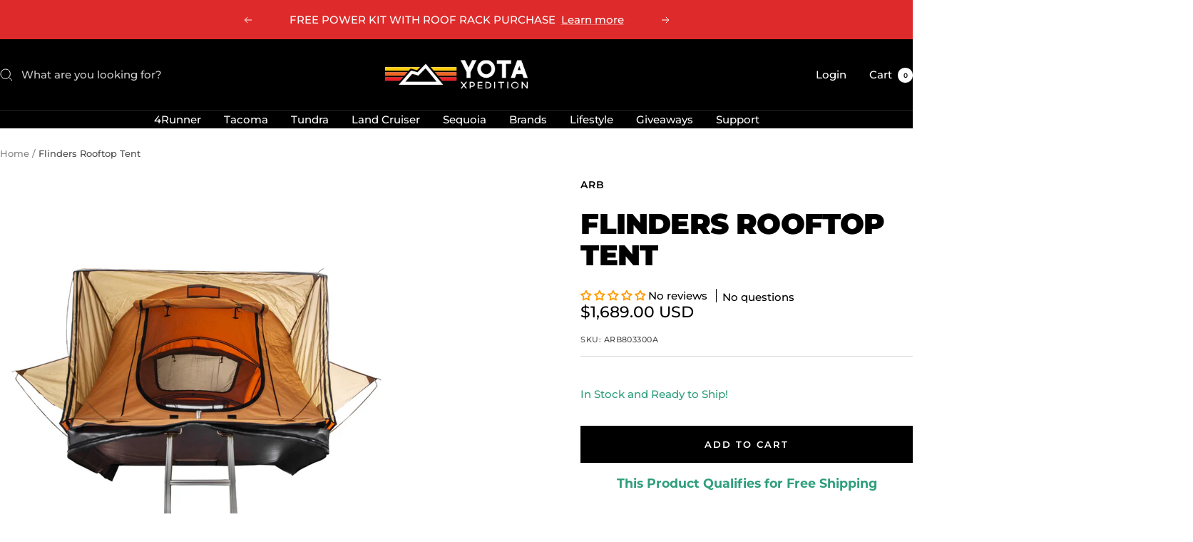

--- FILE ---
content_type: text/html; charset=utf-8
request_url: https://yotaxpedition.com/products/flinders-rooftop-tent
body_size: 76286
content:
<!doctype html><html class="no-js" lang="en" dir="ltr">
  <head>
    <meta charset="utf-8">
    <meta name="viewport" content="width=device-width, initial-scale=1.0, height=device-height, minimum-scale=1.0, maximum-scale=1.0">
    <meta name="theme-color" content="#000000">

    <title>Flinders Rooftop Tent</title><meta name="description" content="Product Description The new ARB Flinders Rooftop Tent (RTT), which takes its name from one of Australia’s most popular 4WD touring destinations, brings with it a host of new features and updates not previously offered within the ARB range. The ARB Flinders Rooftop Tent is low-profile when stored, without compromising o"><link rel="canonical" href="https://yotaxpedition.com/products/flinders-rooftop-tent"><link rel="shortcut icon" href="//yotaxpedition.com/cdn/shop/files/Favicon_96x96_082267bd-0c6e-4582-b123-65dadcf89534.jpg?v=1718042525&width=96" type="image/png"><link rel="preconnect" href="https://cdn.shopify.com">
    <link rel="dns-prefetch" href="https://productreviews.shopifycdn.com">
    <link rel="dns-prefetch" href="https://www.google-analytics.com"><link rel="preconnect" href="https://fonts.shopifycdn.com" crossorigin><link rel="preload" as="style" href="//yotaxpedition.com/cdn/shop/t/25/assets/theme.css?v=11320764745110446061765890286">
    <link rel="preload" as="script" href="//yotaxpedition.com/cdn/shop/t/25/assets/vendor.js?v=32643890569905814191765890287">
    <link rel="preload" as="script" href="//yotaxpedition.com/cdn/shop/t/25/assets/theme.js?v=85513902738972239141765890286"><link rel="preload" as="fetch" href="/products/flinders-rooftop-tent.js" crossorigin><link rel="preload" as="script" href="//yotaxpedition.com/cdn/shop/t/25/assets/flickity.js?v=176646718982628074891765890285"><meta property="og:type" content="product">
  <meta property="og:title" content="Flinders Rooftop Tent">
  <meta property="product:price:amount" content="1,689.00">
  <meta property="product:price:currency" content="USD">
  <meta property="product:availability" content="in stock"><meta property="og:image" content="http://yotaxpedition.com/cdn/shop/products/ARBFlindersRooftopTent0121_v3.webp?v=1658760864&width=1024">
  <meta property="og:image:secure_url" content="https://yotaxpedition.com/cdn/shop/products/ARBFlindersRooftopTent0121_v3.webp?v=1658760864&width=1024">
  <meta property="og:image:width" content="1400">
  <meta property="og:image:height" content="1400"><meta property="og:description" content="Product Description The new ARB Flinders Rooftop Tent (RTT), which takes its name from one of Australia’s most popular 4WD touring destinations, brings with it a host of new features and updates not previously offered within the ARB range. The ARB Flinders Rooftop Tent is low-profile when stored, without compromising o"><meta property="og:url" content="https://yotaxpedition.com/products/flinders-rooftop-tent">
<meta property="og:site_name" content="Yota Xpedition LLC"><meta name="twitter:card" content="summary"><meta name="twitter:title" content="Flinders Rooftop Tent">
  <meta name="twitter:description" content="Product Description The new ARB Flinders Rooftop Tent (RTT), which takes its name from one of Australia’s most popular 4WD touring destinations, brings with it a host of new features and updates not previously offered within the ARB range. The ARB Flinders Rooftop Tent is low-profile when stored, without compromising on camping comfort. The Flinders RTT boasts an all-new cover system to stand up to the elements. When packed, the new Flinders RTT has a lower profile by nearly four inches in comparison to ARB’s current and popular Simpson Rooftop Tent. A lower packed height means less wind drag and less overall height to your vehicle. The removable ladder means you can choose to either keep the ladder on the roof or stow it elsewhere when overlanding or for daily driving. Without the ladder affixed, the overall height of the"><meta name="twitter:image" content="https://yotaxpedition.com/cdn/shop/products/ARBFlindersRooftopTent0121_v3.webp?v=1658760864&width=1200">
  <meta name="twitter:image:alt" content="">
    <script type="application/ld+json">{"@context":"http:\/\/schema.org\/","@id":"\/products\/flinders-rooftop-tent#product","@type":"Product","brand":{"@type":"Brand","name":"ARB"},"category":"Vehicles \u0026 Parts","description":"Product Description\nThe new ARB Flinders Rooftop Tent (RTT), which takes its name from one of Australia’s most popular 4WD touring destinations, brings with it a host of new features and updates not previously offered within the ARB range. The ARB Flinders Rooftop Tent is low-profile when stored, without compromising on camping comfort. The Flinders RTT boasts an all-new cover system to stand up to the elements.\nWhen packed, the new Flinders RTT has a lower profile by nearly four inches in comparison to ARB’s current and popular Simpson Rooftop Tent. A lower packed height means less wind drag and less overall height to your vehicle. The removable ladder means you can choose to either keep the ladder on the roof or stow it elsewhere when overlanding or for daily driving. Without the ladder affixed, the overall height of the tent when packed is less than eight inches, or 12 inches with the ladder packed, allowing for improved access to low roof areas and tracks.\nSetup is a breeze; after unzipping the cover and pulling the tent open with the ladder, all the internal poles sequentially fan out into place.\nProduct Features\n\nEasy setup and hassle-free pack down,internal poles intuitively fan into place\nSkylight offers view of the stars with weather-proof closure\nManage airflow via five zippered windows featuring dual midge-proof mesh screens\nCoated in a UV resistant, mold-proof protectorate for longevity\nCurved roof poles provide improved head height and the removal of flat surfaces that can occur with use of straight poles.\nPVC cover has some new and handy features including a pull-over clip lock and sturdy zipper\nThe head-end and roof windows feature roll-up solid screens, which can be accessed from inside the tent when set up\nAluminum retractable ladder (removable)\n\nInterior Features:\n\nRoomy internal bed space comfortably sleeps two adults\nIncludes a comfortable 2in high-density foam mattress with bedding retention straps\nFive large, zippered windows and an integrated vent manage airflow and reduce condensation\nInternal light and USB charging port can be easily connected to your vehicle’s 12-volt outlet\nBoth side windows and the tent entrance are equipped with rain and sun awning shelters that require no ropes or ground poles\n\nTechnical Specifications:\n\n300gsm poly cotton rip-stop canvas \u0026amp; 420D oxford polyester fly for sunroof \u0026amp; window awnings\n3 + 1 Door Entry, 1 Skylight and 1 All-weather ventilation port\nInternal seam sealing and bar tack stitching on tensioned areas\nSelf-repairing coil zips\nBase has ABS laminated insulated aluminum internal frame\nInternal metal camlock bows with 25mm diameter frame\nAluminum retractable ladder, 264.5lb rating (externally stored)\nOverall internal bed space: 8ft (L) x 4.6ft (W) with a maximum head space of 4’ in the center of the tent\nOuter Grey Cover: 600gsm heavy duty PVC cover and no need to remove cover\n\nWeight \u0026amp; Dimensions:\n\nShipping dimensions: 57 in (L) x 49 in(W) x 12 in (H)\nShipping weight: 158 lb\nPacked product dimensions: 55 in (L) x 47 in (W) x 8 in (H) (12 in H with ladder)\nOpen product dimensions: 55 in(L) x 94 in (W) x 55 in (H)\nProduct weight: 123 lb\n","gtin":"9332018082213","image":"https:\/\/yotaxpedition.com\/cdn\/shop\/products\/ARBFlindersRooftopTent0121_v3.webp?v=1658760864\u0026width=1920","name":"Flinders Rooftop Tent","offers":{"@id":"\/products\/flinders-rooftop-tent?variant=43075461841132#offer","@type":"Offer","availability":"http:\/\/schema.org\/InStock","price":"1689.00","priceCurrency":"USD","url":"https:\/\/yotaxpedition.com\/products\/flinders-rooftop-tent?variant=43075461841132"},"sku":"ARB803300A","url":"https:\/\/yotaxpedition.com\/products\/flinders-rooftop-tent"}</script><script type="application/ld+json">
  {
    "@context": "https://schema.org",
    "@type": "BreadcrumbList",
    "itemListElement": [{
        "@type": "ListItem",
        "position": 1,
        "name": "Home",
        "item": "https://yotaxpedition.com"
      },{
            "@type": "ListItem",
            "position": 2,
            "name": "Flinders Rooftop Tent",
            "item": "https://yotaxpedition.com/products/flinders-rooftop-tent"
          }]
  }
</script>
    <link rel="preload" href="//yotaxpedition.com/cdn/fonts/montserrat/montserrat_n9.680ded1be351aa3bf3b3650ac5f6df485af8a07c.woff2" as="font" type="font/woff2" crossorigin><link rel="preload" href="//yotaxpedition.com/cdn/fonts/montserrat/montserrat_n5.07ef3781d9c78c8b93c98419da7ad4fbeebb6635.woff2" as="font" type="font/woff2" crossorigin><style>
  /* Typography (heading) */
  @font-face {
  font-family: Montserrat;
  font-weight: 900;
  font-style: normal;
  font-display: swap;
  src: url("//yotaxpedition.com/cdn/fonts/montserrat/montserrat_n9.680ded1be351aa3bf3b3650ac5f6df485af8a07c.woff2") format("woff2"),
       url("//yotaxpedition.com/cdn/fonts/montserrat/montserrat_n9.0cc5aaeff26ef35c23b69a061997d78c9697a382.woff") format("woff");
}

@font-face {
  font-family: Montserrat;
  font-weight: 900;
  font-style: italic;
  font-display: swap;
  src: url("//yotaxpedition.com/cdn/fonts/montserrat/montserrat_i9.cd566e55c5982a3a39b3949665a79c881e095b14.woff2") format("woff2"),
       url("//yotaxpedition.com/cdn/fonts/montserrat/montserrat_i9.b18527943b7f5bc1488b82e39deb595a73d3e645.woff") format("woff");
}

/* Typography (body) */
  @font-face {
  font-family: Montserrat;
  font-weight: 500;
  font-style: normal;
  font-display: swap;
  src: url("//yotaxpedition.com/cdn/fonts/montserrat/montserrat_n5.07ef3781d9c78c8b93c98419da7ad4fbeebb6635.woff2") format("woff2"),
       url("//yotaxpedition.com/cdn/fonts/montserrat/montserrat_n5.adf9b4bd8b0e4f55a0b203cdd84512667e0d5e4d.woff") format("woff");
}

@font-face {
  font-family: Montserrat;
  font-weight: 500;
  font-style: italic;
  font-display: swap;
  src: url("//yotaxpedition.com/cdn/fonts/montserrat/montserrat_i5.d3a783eb0cc26f2fda1e99d1dfec3ebaea1dc164.woff2") format("woff2"),
       url("//yotaxpedition.com/cdn/fonts/montserrat/montserrat_i5.76d414ea3d56bb79ef992a9c62dce2e9063bc062.woff") format("woff");
}

@font-face {
  font-family: Montserrat;
  font-weight: 600;
  font-style: normal;
  font-display: swap;
  src: url("//yotaxpedition.com/cdn/fonts/montserrat/montserrat_n6.1326b3e84230700ef15b3a29fb520639977513e0.woff2") format("woff2"),
       url("//yotaxpedition.com/cdn/fonts/montserrat/montserrat_n6.652f051080eb14192330daceed8cd53dfdc5ead9.woff") format("woff");
}

@font-face {
  font-family: Montserrat;
  font-weight: 600;
  font-style: italic;
  font-display: swap;
  src: url("//yotaxpedition.com/cdn/fonts/montserrat/montserrat_i6.e90155dd2f004112a61c0322d66d1f59dadfa84b.woff2") format("woff2"),
       url("//yotaxpedition.com/cdn/fonts/montserrat/montserrat_i6.41470518d8e9d7f1bcdd29a447c2397e5393943f.woff") format("woff");
}

:root {--heading-color: 0, 0, 0;
    --text-color: 0, 0, 0;
    --background: 255, 255, 255;
    --secondary-background: 245, 245, 245;
    --border-color: 217, 217, 217;
    --border-color-darker: 153, 153, 153;
    --success-color: 46, 158, 123;
    --success-background: 213, 236, 229;
    --error-color: 222, 42, 42;
    --error-background: 253, 240, 240;
    --primary-button-background: 0, 0, 0;
    --primary-button-text-color: 255, 255, 255;
    --secondary-button-background: 255, 153, 0;
    --secondary-button-text-color: 255, 255, 255;
    --product-star-rating: 255, 153, 0;
    --product-on-sale-accent: 255, 153, 0;
    --product-sold-out-accent: 0, 0, 0;
    --product-custom-label-background: 0, 0, 0;
    --product-custom-label-text-color: 255, 255, 255;
    --product-custom-label-2-background: 243, 255, 52;
    --product-custom-label-2-text-color: 0, 0, 0;
    --product-low-stock-text-color: 222, 42, 42;
    --product-in-stock-text-color: 46, 158, 123;
    --loading-bar-background: 0, 0, 0;

    /* We duplicate some "base" colors as root colors, which is useful to use on drawer elements or popover without. Those should not be overridden to avoid issues */
    --root-heading-color: 0, 0, 0;
    --root-text-color: 0, 0, 0;
    --root-background: 255, 255, 255;
    --root-border-color: 217, 217, 217;
    --root-primary-button-background: 0, 0, 0;
    --root-primary-button-text-color: 255, 255, 255;

    --base-font-size: 15px;
    --heading-font-family: Montserrat, sans-serif;
    --heading-font-weight: 900;
    --heading-font-style: normal;
    --heading-text-transform: uppercase;
    --text-font-family: Montserrat, sans-serif;
    --text-font-weight: 500;
    --text-font-style: normal;
    --text-font-bold-weight: 600;

    /* Typography (font size) */
    --heading-xxsmall-font-size: 11px;
    --heading-xsmall-font-size: 11px;
    --heading-small-font-size: 13px;
    --heading-large-font-size: 40px;
    --heading-h1-font-size: 40px;
    --heading-h2-font-size: 32px;
    --heading-h3-font-size: 28px;
    --heading-h4-font-size: 26px;
    --heading-h5-font-size: 22px;
    --heading-h6-font-size: 18px;

    /* Control the look and feel of the theme by changing radius of various elements */
    --button-border-radius: 0px;
    --block-border-radius: 0px;
    --block-border-radius-reduced: 0px;
    --color-swatch-border-radius: 0px;

    /* Button size */
    --button-height: 48px;
    --button-small-height: 40px;

    /* Form related */
    --form-input-field-height: 48px;
    --form-input-gap: 16px;
    --form-submit-margin: 24px;

    /* Product listing related variables */
    --product-list-block-spacing: 32px;

    /* Video related */
    --play-button-background: 255, 255, 255;
    --play-button-arrow: 0, 0, 0;

    /* RTL support */
    --transform-logical-flip: 1;
    --transform-origin-start: left;
    --transform-origin-end: right;

    /* Other */
    --zoom-cursor-svg-url: url(//yotaxpedition.com/cdn/shop/t/25/assets/zoom-cursor.svg?v=33794662915346060031765890382);
    --arrow-right-svg-url: url(//yotaxpedition.com/cdn/shop/t/25/assets/arrow-right.svg?v=141591004395532001551765890382);
    --arrow-left-svg-url: url(//yotaxpedition.com/cdn/shop/t/25/assets/arrow-left.svg?v=129346168889692502881765890382);

    /* Some useful variables that we can reuse in our CSS. Some explanation are needed for some of them:
       - container-max-width-minus-gutters: represents the container max width without the edge gutters
       - container-outer-width: considering the screen width, represent all the space outside the container
       - container-outer-margin: same as container-outer-width but get set to 0 inside a container
       - container-inner-width: the effective space inside the container (minus gutters)
       - grid-column-width: represents the width of a single column of the grid
       - vertical-breather: this is a variable that defines the global "spacing" between sections, and inside the section
                            to create some "breath" and minimum spacing
     */
    --container-max-width: 1600px;
    --container-gutter: 24px;
    --container-max-width-minus-gutters: calc(var(--container-max-width) - (var(--container-gutter)) * 2);
    --container-outer-width: max(calc((100vw - var(--container-max-width-minus-gutters)) / 2), var(--container-gutter));
    --container-outer-margin: var(--container-outer-width);
    --container-inner-width: calc(100vw - var(--container-outer-width) * 2);

    --grid-column-count: 10;
    --grid-gap: 24px;
    --grid-column-width: calc((100vw - var(--container-outer-width) * 2 - var(--grid-gap) * (var(--grid-column-count) - 1)) / var(--grid-column-count));

    --vertical-breather: 36px;
    --vertical-breather-tight: 36px;

    /* Shopify related variables */
    --payment-terms-background-color: #ffffff;
  }

  @media screen and (min-width: 741px) {
    :root {
      --container-gutter: 40px;
      --grid-column-count: 20;
      --vertical-breather: 48px;
      --vertical-breather-tight: 48px;

      /* Typography (font size) */
      --heading-xsmall-font-size: 13px;
      --heading-small-font-size: 14px;
      --heading-large-font-size: 58px;
      --heading-h1-font-size: 58px;
      --heading-h2-font-size: 44px;
      --heading-h3-font-size: 36px;
      --heading-h4-font-size: 28px;
      --heading-h5-font-size: 22px;
      --heading-h6-font-size: 20px;

      /* Form related */
      --form-input-field-height: 52px;
      --form-submit-margin: 32px;

      /* Button size */
      --button-height: 52px;
      --button-small-height: 44px;
    }
  }

  @media screen and (min-width: 1200px) {
    :root {
      --vertical-breather: 64px;
      --vertical-breather-tight: 48px;
      --product-list-block-spacing: 48px;

      /* Typography */
      --heading-large-font-size: 72px;
      --heading-h1-font-size: 62px;
      --heading-h2-font-size: 54px;
      --heading-h3-font-size: 40px;
      --heading-h4-font-size: 34px;
      --heading-h5-font-size: 26px;
      --heading-h6-font-size: 18px;
    }
  }

  @media screen and (min-width: 1600px) {
    :root {
      --vertical-breather: 64px;
      --vertical-breather-tight: 48px;
    }
  }
</style>
    <script>
  // This allows to expose several variables to the global scope, to be used in scripts
  window.themeVariables = {
    settings: {
      direction: "ltr",
      pageType: "product",
      cartCount: 0,
      moneyFormat: "${{amount}}",
      moneyWithCurrencyFormat: "${{amount}} USD",
      showVendor: true,
      discountMode: "percentage",
      currencyCodeEnabled: true,
      cartType: "page",
      cartCurrency: "USD",
      mobileZoomFactor: 2.5
    },

    routes: {
      host: "yotaxpedition.com",
      rootUrl: "\/",
      rootUrlWithoutSlash: '',
      cartUrl: "\/cart",
      cartAddUrl: "\/cart\/add",
      cartChangeUrl: "\/cart\/change",
      searchUrl: "\/search",
      predictiveSearchUrl: "\/search\/suggest",
      productRecommendationsUrl: "\/recommendations\/products"
    },

    strings: {
      accessibilityDelete: "Delete",
      accessibilityClose: "Close",
      collectionSoldOut: "Sold out",
      collectionDiscount: "Save @savings@",
      productSalePrice: "Sale price",
      productRegularPrice: "Regular price",
      productFormUnavailable: "Unavailable",
      productFormSoldOut: "Sold out",
      productFormPreOrder: "Pre-order",
      productFormAddToCart: "Add to cart",
      searchNoResults: "No results could be found.",
      searchNewSearch: "New search",
      searchProducts: "Products",
      searchArticles: "Journal",
      searchPages: "Pages",
      searchCollections: "Collections",
      cartViewCart: "View cart",
      cartItemAdded: "Item added to your cart!",
      cartItemAddedShort: "Added to your cart!",
      cartAddOrderNote: "Add order note",
      cartEditOrderNote: "Edit order note",
      shippingEstimatorNoResults: "Sorry, we do not ship to your address.",
      shippingEstimatorOneResult: "There is one shipping rate for your address:",
      shippingEstimatorMultipleResults: "There are several shipping rates for your address:",
      shippingEstimatorError: "One or more error occurred while retrieving shipping rates:"
    },

    libs: {
      flickity: "\/\/yotaxpedition.com\/cdn\/shop\/t\/25\/assets\/flickity.js?v=176646718982628074891765890285",
      photoswipe: "\/\/yotaxpedition.com\/cdn\/shop\/t\/25\/assets\/photoswipe.js?v=132268647426145925301765890285",
      qrCode: "\/\/yotaxpedition.com\/cdn\/shopifycloud\/storefront\/assets\/themes_support\/vendor\/qrcode-3f2b403b.js"
    },

    breakpoints: {
      phone: 'screen and (max-width: 740px)',
      tablet: 'screen and (min-width: 741px) and (max-width: 999px)',
      tabletAndUp: 'screen and (min-width: 741px)',
      pocket: 'screen and (max-width: 999px)',
      lap: 'screen and (min-width: 1000px) and (max-width: 1199px)',
      lapAndUp: 'screen and (min-width: 1000px)',
      desktop: 'screen and (min-width: 1200px)',
      wide: 'screen and (min-width: 1400px)'
    }
  };

  window.addEventListener('pageshow', async () => {
    const cartContent = await (await fetch(`${window.themeVariables.routes.cartUrl}.js`, {cache: 'reload'})).json();
    document.documentElement.dispatchEvent(new CustomEvent('cart:refresh', {detail: {cart: cartContent}}));
  });

  if ('noModule' in HTMLScriptElement.prototype) {
    // Old browsers (like IE) that does not support module will be considered as if not executing JS at all
    document.documentElement.className = document.documentElement.className.replace('no-js', 'js');

    requestAnimationFrame(() => {
      const viewportHeight = (window.visualViewport ? window.visualViewport.height : document.documentElement.clientHeight);
      document.documentElement.style.setProperty('--window-height',viewportHeight + 'px');
    });
  }// We save the product ID in local storage to be eventually used for recently viewed section
    try {
      const items = JSON.parse(localStorage.getItem('theme:recently-viewed-products') || '[]');

      // We check if the current product already exists, and if it does not, we add it at the start
      if (!items.includes(7710656528620)) {
        items.unshift(7710656528620);
      }

      localStorage.setItem('theme:recently-viewed-products', JSON.stringify(items.slice(0, 20)));
    } catch (e) {
      // Safari in private mode does not allow setting item, we silently fail
    }</script>

    <link rel="stylesheet" href="//yotaxpedition.com/cdn/shop/t/25/assets/theme.css?v=11320764745110446061765890286">

    <script src="//yotaxpedition.com/cdn/shop/t/25/assets/vendor.js?v=32643890569905814191765890287" defer></script>
    <script src="//yotaxpedition.com/cdn/shop/t/25/assets/theme.js?v=85513902738972239141765890286" defer></script>
    <script src="//yotaxpedition.com/cdn/shop/t/25/assets/custom.js?v=167639537848865775061765890284" defer></script>

    <script>window.performance && window.performance.mark && window.performance.mark('shopify.content_for_header.start');</script><meta name="facebook-domain-verification" content="duimc6tumnm8w8xk5qhvl8vp1e807d">
<meta name="google-site-verification" content="HpKKTT2hOc2ZIiFuzAVE0qVOwsjv6BTDysvfqXWMNV0">
<meta id="shopify-digital-wallet" name="shopify-digital-wallet" content="/63613305068/digital_wallets/dialog">
<meta name="shopify-checkout-api-token" content="a5b1edc6ab460058a2e7884f512eecf4">
<meta id="in-context-paypal-metadata" data-shop-id="63613305068" data-venmo-supported="false" data-environment="production" data-locale="en_US" data-paypal-v4="true" data-currency="USD">
<link rel="alternate" type="application/json+oembed" href="https://yotaxpedition.com/products/flinders-rooftop-tent.oembed">
<script async="async" src="/checkouts/internal/preloads.js?locale=en-US"></script>
<link rel="preconnect" href="https://shop.app" crossorigin="anonymous">
<script async="async" src="https://shop.app/checkouts/internal/preloads.js?locale=en-US&shop_id=63613305068" crossorigin="anonymous"></script>
<script id="apple-pay-shop-capabilities" type="application/json">{"shopId":63613305068,"countryCode":"US","currencyCode":"USD","merchantCapabilities":["supports3DS"],"merchantId":"gid:\/\/shopify\/Shop\/63613305068","merchantName":"Yota Xpedition LLC","requiredBillingContactFields":["postalAddress","email","phone"],"requiredShippingContactFields":["postalAddress","email","phone"],"shippingType":"shipping","supportedNetworks":["visa","masterCard","amex","discover","elo","jcb"],"total":{"type":"pending","label":"Yota Xpedition LLC","amount":"1.00"},"shopifyPaymentsEnabled":true,"supportsSubscriptions":true}</script>
<script id="shopify-features" type="application/json">{"accessToken":"a5b1edc6ab460058a2e7884f512eecf4","betas":["rich-media-storefront-analytics"],"domain":"yotaxpedition.com","predictiveSearch":true,"shopId":63613305068,"locale":"en"}</script>
<script>var Shopify = Shopify || {};
Shopify.shop = "yotaxpedition.myshopify.com";
Shopify.locale = "en";
Shopify.currency = {"active":"USD","rate":"1.0"};
Shopify.country = "US";
Shopify.theme = {"name":"Focal 12.7.1 (Standard)","id":157979869420,"schema_name":"Focal","schema_version":"12.7.1","theme_store_id":714,"role":"main"};
Shopify.theme.handle = "null";
Shopify.theme.style = {"id":null,"handle":null};
Shopify.cdnHost = "yotaxpedition.com/cdn";
Shopify.routes = Shopify.routes || {};
Shopify.routes.root = "/";</script>
<script type="module">!function(o){(o.Shopify=o.Shopify||{}).modules=!0}(window);</script>
<script>!function(o){function n(){var o=[];function n(){o.push(Array.prototype.slice.apply(arguments))}return n.q=o,n}var t=o.Shopify=o.Shopify||{};t.loadFeatures=n(),t.autoloadFeatures=n()}(window);</script>
<script>
  window.ShopifyPay = window.ShopifyPay || {};
  window.ShopifyPay.apiHost = "shop.app\/pay";
  window.ShopifyPay.redirectState = null;
</script>
<script id="shop-js-analytics" type="application/json">{"pageType":"product"}</script>
<script defer="defer" async type="module" src="//yotaxpedition.com/cdn/shopifycloud/shop-js/modules/v2/client.init-shop-cart-sync_BT-GjEfc.en.esm.js"></script>
<script defer="defer" async type="module" src="//yotaxpedition.com/cdn/shopifycloud/shop-js/modules/v2/chunk.common_D58fp_Oc.esm.js"></script>
<script defer="defer" async type="module" src="//yotaxpedition.com/cdn/shopifycloud/shop-js/modules/v2/chunk.modal_xMitdFEc.esm.js"></script>
<script type="module">
  await import("//yotaxpedition.com/cdn/shopifycloud/shop-js/modules/v2/client.init-shop-cart-sync_BT-GjEfc.en.esm.js");
await import("//yotaxpedition.com/cdn/shopifycloud/shop-js/modules/v2/chunk.common_D58fp_Oc.esm.js");
await import("//yotaxpedition.com/cdn/shopifycloud/shop-js/modules/v2/chunk.modal_xMitdFEc.esm.js");

  window.Shopify.SignInWithShop?.initShopCartSync?.({"fedCMEnabled":true,"windoidEnabled":true});

</script>
<script defer="defer" async type="module" src="//yotaxpedition.com/cdn/shopifycloud/shop-js/modules/v2/client.payment-terms_Ci9AEqFq.en.esm.js"></script>
<script defer="defer" async type="module" src="//yotaxpedition.com/cdn/shopifycloud/shop-js/modules/v2/chunk.common_D58fp_Oc.esm.js"></script>
<script defer="defer" async type="module" src="//yotaxpedition.com/cdn/shopifycloud/shop-js/modules/v2/chunk.modal_xMitdFEc.esm.js"></script>
<script type="module">
  await import("//yotaxpedition.com/cdn/shopifycloud/shop-js/modules/v2/client.payment-terms_Ci9AEqFq.en.esm.js");
await import("//yotaxpedition.com/cdn/shopifycloud/shop-js/modules/v2/chunk.common_D58fp_Oc.esm.js");
await import("//yotaxpedition.com/cdn/shopifycloud/shop-js/modules/v2/chunk.modal_xMitdFEc.esm.js");

  
</script>
<script>
  window.Shopify = window.Shopify || {};
  if (!window.Shopify.featureAssets) window.Shopify.featureAssets = {};
  window.Shopify.featureAssets['shop-js'] = {"shop-cart-sync":["modules/v2/client.shop-cart-sync_DZOKe7Ll.en.esm.js","modules/v2/chunk.common_D58fp_Oc.esm.js","modules/v2/chunk.modal_xMitdFEc.esm.js"],"init-fed-cm":["modules/v2/client.init-fed-cm_B6oLuCjv.en.esm.js","modules/v2/chunk.common_D58fp_Oc.esm.js","modules/v2/chunk.modal_xMitdFEc.esm.js"],"shop-cash-offers":["modules/v2/client.shop-cash-offers_D2sdYoxE.en.esm.js","modules/v2/chunk.common_D58fp_Oc.esm.js","modules/v2/chunk.modal_xMitdFEc.esm.js"],"shop-login-button":["modules/v2/client.shop-login-button_QeVjl5Y3.en.esm.js","modules/v2/chunk.common_D58fp_Oc.esm.js","modules/v2/chunk.modal_xMitdFEc.esm.js"],"pay-button":["modules/v2/client.pay-button_DXTOsIq6.en.esm.js","modules/v2/chunk.common_D58fp_Oc.esm.js","modules/v2/chunk.modal_xMitdFEc.esm.js"],"shop-button":["modules/v2/client.shop-button_DQZHx9pm.en.esm.js","modules/v2/chunk.common_D58fp_Oc.esm.js","modules/v2/chunk.modal_xMitdFEc.esm.js"],"avatar":["modules/v2/client.avatar_BTnouDA3.en.esm.js"],"init-windoid":["modules/v2/client.init-windoid_CR1B-cfM.en.esm.js","modules/v2/chunk.common_D58fp_Oc.esm.js","modules/v2/chunk.modal_xMitdFEc.esm.js"],"init-shop-for-new-customer-accounts":["modules/v2/client.init-shop-for-new-customer-accounts_C_vY_xzh.en.esm.js","modules/v2/client.shop-login-button_QeVjl5Y3.en.esm.js","modules/v2/chunk.common_D58fp_Oc.esm.js","modules/v2/chunk.modal_xMitdFEc.esm.js"],"init-shop-email-lookup-coordinator":["modules/v2/client.init-shop-email-lookup-coordinator_BI7n9ZSv.en.esm.js","modules/v2/chunk.common_D58fp_Oc.esm.js","modules/v2/chunk.modal_xMitdFEc.esm.js"],"init-shop-cart-sync":["modules/v2/client.init-shop-cart-sync_BT-GjEfc.en.esm.js","modules/v2/chunk.common_D58fp_Oc.esm.js","modules/v2/chunk.modal_xMitdFEc.esm.js"],"shop-toast-manager":["modules/v2/client.shop-toast-manager_DiYdP3xc.en.esm.js","modules/v2/chunk.common_D58fp_Oc.esm.js","modules/v2/chunk.modal_xMitdFEc.esm.js"],"init-customer-accounts":["modules/v2/client.init-customer-accounts_D9ZNqS-Q.en.esm.js","modules/v2/client.shop-login-button_QeVjl5Y3.en.esm.js","modules/v2/chunk.common_D58fp_Oc.esm.js","modules/v2/chunk.modal_xMitdFEc.esm.js"],"init-customer-accounts-sign-up":["modules/v2/client.init-customer-accounts-sign-up_iGw4briv.en.esm.js","modules/v2/client.shop-login-button_QeVjl5Y3.en.esm.js","modules/v2/chunk.common_D58fp_Oc.esm.js","modules/v2/chunk.modal_xMitdFEc.esm.js"],"shop-follow-button":["modules/v2/client.shop-follow-button_CqMgW2wH.en.esm.js","modules/v2/chunk.common_D58fp_Oc.esm.js","modules/v2/chunk.modal_xMitdFEc.esm.js"],"checkout-modal":["modules/v2/client.checkout-modal_xHeaAweL.en.esm.js","modules/v2/chunk.common_D58fp_Oc.esm.js","modules/v2/chunk.modal_xMitdFEc.esm.js"],"shop-login":["modules/v2/client.shop-login_D91U-Q7h.en.esm.js","modules/v2/chunk.common_D58fp_Oc.esm.js","modules/v2/chunk.modal_xMitdFEc.esm.js"],"lead-capture":["modules/v2/client.lead-capture_BJmE1dJe.en.esm.js","modules/v2/chunk.common_D58fp_Oc.esm.js","modules/v2/chunk.modal_xMitdFEc.esm.js"],"payment-terms":["modules/v2/client.payment-terms_Ci9AEqFq.en.esm.js","modules/v2/chunk.common_D58fp_Oc.esm.js","modules/v2/chunk.modal_xMitdFEc.esm.js"]};
</script>
<script>(function() {
  var isLoaded = false;
  function asyncLoad() {
    if (isLoaded) return;
    isLoaded = true;
    var urls = ["https:\/\/shopify-widget.route.com\/shopify.widget.js?shop=yotaxpedition.myshopify.com"];
    for (var i = 0; i < urls.length; i++) {
      var s = document.createElement('script');
      s.type = 'text/javascript';
      s.async = true;
      s.src = urls[i];
      var x = document.getElementsByTagName('script')[0];
      x.parentNode.insertBefore(s, x);
    }
  };
  if(window.attachEvent) {
    window.attachEvent('onload', asyncLoad);
  } else {
    window.addEventListener('load', asyncLoad, false);
  }
})();</script>
<script id="__st">var __st={"a":63613305068,"offset":-18000,"reqid":"64e1162f-c9a9-4b93-9fad-9bfecedae7c7-1769510090","pageurl":"yotaxpedition.com\/products\/flinders-rooftop-tent","u":"ced5d8c3433f","p":"product","rtyp":"product","rid":7710656528620};</script>
<script>window.ShopifyPaypalV4VisibilityTracking = true;</script>
<script id="captcha-bootstrap">!function(){'use strict';const t='contact',e='account',n='new_comment',o=[[t,t],['blogs',n],['comments',n],[t,'customer']],c=[[e,'customer_login'],[e,'guest_login'],[e,'recover_customer_password'],[e,'create_customer']],r=t=>t.map((([t,e])=>`form[action*='/${t}']:not([data-nocaptcha='true']) input[name='form_type'][value='${e}']`)).join(','),a=t=>()=>t?[...document.querySelectorAll(t)].map((t=>t.form)):[];function s(){const t=[...o],e=r(t);return a(e)}const i='password',u='form_key',d=['recaptcha-v3-token','g-recaptcha-response','h-captcha-response',i],f=()=>{try{return window.sessionStorage}catch{return}},m='__shopify_v',_=t=>t.elements[u];function p(t,e,n=!1){try{const o=window.sessionStorage,c=JSON.parse(o.getItem(e)),{data:r}=function(t){const{data:e,action:n}=t;return t[m]||n?{data:e,action:n}:{data:t,action:n}}(c);for(const[e,n]of Object.entries(r))t.elements[e]&&(t.elements[e].value=n);n&&o.removeItem(e)}catch(o){console.error('form repopulation failed',{error:o})}}const l='form_type',E='cptcha';function T(t){t.dataset[E]=!0}const w=window,h=w.document,L='Shopify',v='ce_forms',y='captcha';let A=!1;((t,e)=>{const n=(g='f06e6c50-85a8-45c8-87d0-21a2b65856fe',I='https://cdn.shopify.com/shopifycloud/storefront-forms-hcaptcha/ce_storefront_forms_captcha_hcaptcha.v1.5.2.iife.js',D={infoText:'Protected by hCaptcha',privacyText:'Privacy',termsText:'Terms'},(t,e,n)=>{const o=w[L][v],c=o.bindForm;if(c)return c(t,g,e,D).then(n);var r;o.q.push([[t,g,e,D],n]),r=I,A||(h.body.append(Object.assign(h.createElement('script'),{id:'captcha-provider',async:!0,src:r})),A=!0)});var g,I,D;w[L]=w[L]||{},w[L][v]=w[L][v]||{},w[L][v].q=[],w[L][y]=w[L][y]||{},w[L][y].protect=function(t,e){n(t,void 0,e),T(t)},Object.freeze(w[L][y]),function(t,e,n,w,h,L){const[v,y,A,g]=function(t,e,n){const i=e?o:[],u=t?c:[],d=[...i,...u],f=r(d),m=r(i),_=r(d.filter((([t,e])=>n.includes(e))));return[a(f),a(m),a(_),s()]}(w,h,L),I=t=>{const e=t.target;return e instanceof HTMLFormElement?e:e&&e.form},D=t=>v().includes(t);t.addEventListener('submit',(t=>{const e=I(t);if(!e)return;const n=D(e)&&!e.dataset.hcaptchaBound&&!e.dataset.recaptchaBound,o=_(e),c=g().includes(e)&&(!o||!o.value);(n||c)&&t.preventDefault(),c&&!n&&(function(t){try{if(!f())return;!function(t){const e=f();if(!e)return;const n=_(t);if(!n)return;const o=n.value;o&&e.removeItem(o)}(t);const e=Array.from(Array(32),(()=>Math.random().toString(36)[2])).join('');!function(t,e){_(t)||t.append(Object.assign(document.createElement('input'),{type:'hidden',name:u})),t.elements[u].value=e}(t,e),function(t,e){const n=f();if(!n)return;const o=[...t.querySelectorAll(`input[type='${i}']`)].map((({name:t})=>t)),c=[...d,...o],r={};for(const[a,s]of new FormData(t).entries())c.includes(a)||(r[a]=s);n.setItem(e,JSON.stringify({[m]:1,action:t.action,data:r}))}(t,e)}catch(e){console.error('failed to persist form',e)}}(e),e.submit())}));const S=(t,e)=>{t&&!t.dataset[E]&&(n(t,e.some((e=>e===t))),T(t))};for(const o of['focusin','change'])t.addEventListener(o,(t=>{const e=I(t);D(e)&&S(e,y())}));const B=e.get('form_key'),M=e.get(l),P=B&&M;t.addEventListener('DOMContentLoaded',(()=>{const t=y();if(P)for(const e of t)e.elements[l].value===M&&p(e,B);[...new Set([...A(),...v().filter((t=>'true'===t.dataset.shopifyCaptcha))])].forEach((e=>S(e,t)))}))}(h,new URLSearchParams(w.location.search),n,t,e,['guest_login'])})(!0,!0)}();</script>
<script integrity="sha256-4kQ18oKyAcykRKYeNunJcIwy7WH5gtpwJnB7kiuLZ1E=" data-source-attribution="shopify.loadfeatures" defer="defer" src="//yotaxpedition.com/cdn/shopifycloud/storefront/assets/storefront/load_feature-a0a9edcb.js" crossorigin="anonymous"></script>
<script crossorigin="anonymous" defer="defer" src="//yotaxpedition.com/cdn/shopifycloud/storefront/assets/shopify_pay/storefront-65b4c6d7.js?v=20250812"></script>
<script data-source-attribution="shopify.dynamic_checkout.dynamic.init">var Shopify=Shopify||{};Shopify.PaymentButton=Shopify.PaymentButton||{isStorefrontPortableWallets:!0,init:function(){window.Shopify.PaymentButton.init=function(){};var t=document.createElement("script");t.src="https://yotaxpedition.com/cdn/shopifycloud/portable-wallets/latest/portable-wallets.en.js",t.type="module",document.head.appendChild(t)}};
</script>
<script data-source-attribution="shopify.dynamic_checkout.buyer_consent">
  function portableWalletsHideBuyerConsent(e){var t=document.getElementById("shopify-buyer-consent"),n=document.getElementById("shopify-subscription-policy-button");t&&n&&(t.classList.add("hidden"),t.setAttribute("aria-hidden","true"),n.removeEventListener("click",e))}function portableWalletsShowBuyerConsent(e){var t=document.getElementById("shopify-buyer-consent"),n=document.getElementById("shopify-subscription-policy-button");t&&n&&(t.classList.remove("hidden"),t.removeAttribute("aria-hidden"),n.addEventListener("click",e))}window.Shopify?.PaymentButton&&(window.Shopify.PaymentButton.hideBuyerConsent=portableWalletsHideBuyerConsent,window.Shopify.PaymentButton.showBuyerConsent=portableWalletsShowBuyerConsent);
</script>
<script data-source-attribution="shopify.dynamic_checkout.cart.bootstrap">document.addEventListener("DOMContentLoaded",(function(){function t(){return document.querySelector("shopify-accelerated-checkout-cart, shopify-accelerated-checkout")}if(t())Shopify.PaymentButton.init();else{new MutationObserver((function(e,n){t()&&(Shopify.PaymentButton.init(),n.disconnect())})).observe(document.body,{childList:!0,subtree:!0})}}));
</script>
<link id="shopify-accelerated-checkout-styles" rel="stylesheet" media="screen" href="https://yotaxpedition.com/cdn/shopifycloud/portable-wallets/latest/accelerated-checkout-backwards-compat.css" crossorigin="anonymous">
<style id="shopify-accelerated-checkout-cart">
        #shopify-buyer-consent {
  margin-top: 1em;
  display: inline-block;
  width: 100%;
}

#shopify-buyer-consent.hidden {
  display: none;
}

#shopify-subscription-policy-button {
  background: none;
  border: none;
  padding: 0;
  text-decoration: underline;
  font-size: inherit;
  cursor: pointer;
}

#shopify-subscription-policy-button::before {
  box-shadow: none;
}

      </style>

<script>window.performance && window.performance.mark && window.performance.mark('shopify.content_for_header.end');</script>
  <!-- BEGIN app block: shopify://apps/eg-auto-add-to-cart/blocks/app-embed/0f7d4f74-1e89-4820-aec4-6564d7e535d2 -->










  
    <script
      async
      type="text/javascript"
      src="https://cdn.506.io/eg/script.js?shop=yotaxpedition.myshopify.com&v=7"
    ></script>
  



  <meta id="easygift-shop" itemid="c2hvcF8kXzE3Njk1MTAwOTA=" content="{&quot;isInstalled&quot;:true,&quot;installedOn&quot;:&quot;2025-04-30T13:43:50.226Z&quot;,&quot;appVersion&quot;:&quot;3.0&quot;,&quot;subscriptionName&quot;:&quot;Unlimited&quot;,&quot;cartAnalytics&quot;:true,&quot;freeTrialEndsOn&quot;:null,&quot;settings&quot;:{&quot;reminderBannerStyle&quot;:{&quot;position&quot;:{&quot;horizontal&quot;:&quot;right&quot;,&quot;vertical&quot;:&quot;bottom&quot;},&quot;closingMode&quot;:&quot;doNotAutoClose&quot;,&quot;cssStyles&quot;:&quot;&quot;,&quot;displayAfter&quot;:5,&quot;headerText&quot;:&quot;&quot;,&quot;imageUrl&quot;:null,&quot;primaryColor&quot;:&quot;#000000&quot;,&quot;reshowBannerAfter&quot;:&quot;everyNewSession&quot;,&quot;selfcloseAfter&quot;:5,&quot;showImage&quot;:false,&quot;subHeaderText&quot;:&quot;&quot;},&quot;addedItemIdentifier&quot;:&quot;_Gifted&quot;,&quot;ignoreOtherAppLineItems&quot;:null,&quot;customVariantsInfoLifetimeMins&quot;:1440,&quot;redirectPath&quot;:null,&quot;ignoreNonStandardCartRequests&quot;:false,&quot;bannerStyle&quot;:{&quot;position&quot;:{&quot;horizontal&quot;:&quot;right&quot;,&quot;vertical&quot;:&quot;bottom&quot;},&quot;cssStyles&quot;:null,&quot;primaryColor&quot;:&quot;#000000&quot;},&quot;themePresetId&quot;:null,&quot;notificationStyle&quot;:{&quot;position&quot;:{&quot;horizontal&quot;:null,&quot;vertical&quot;:null},&quot;cssStyles&quot;:null,&quot;duration&quot;:null,&quot;hasCustomizations&quot;:false,&quot;primaryColor&quot;:null},&quot;fetchCartData&quot;:true,&quot;useLocalStorage&quot;:{&quot;enabled&quot;:false,&quot;expiryMinutes&quot;:null},&quot;popupStyle&quot;:{&quot;closeModalOutsideClick&quot;:true,&quot;priceShowZeroDecimals&quot;:true,&quot;addButtonText&quot;:null,&quot;cssStyles&quot;:null,&quot;dismissButtonText&quot;:null,&quot;hasCustomizations&quot;:false,&quot;imageUrl&quot;:null,&quot;outOfStockButtonText&quot;:null,&quot;primaryColor&quot;:null,&quot;secondaryColor&quot;:null,&quot;showProductLink&quot;:false,&quot;subscriptionLabel&quot;:null},&quot;refreshAfterBannerClick&quot;:false,&quot;disableReapplyRules&quot;:false,&quot;disableReloadOnFailedAddition&quot;:false,&quot;autoReloadCartPage&quot;:false,&quot;ajaxRedirectPath&quot;:null,&quot;allowSimultaneousRequests&quot;:false,&quot;applyRulesOnCheckout&quot;:false,&quot;enableCartCtrlOverrides&quot;:false,&quot;customRedirectFromCart&quot;:null,&quot;scriptSettings&quot;:{&quot;branding&quot;:{&quot;removalRequestSent&quot;:null,&quot;show&quot;:false},&quot;productPageRedirection&quot;:{&quot;enabled&quot;:false,&quot;products&quot;:[],&quot;redirectionURL&quot;:&quot;\/&quot;},&quot;debugging&quot;:{&quot;enabled&quot;:false,&quot;enabledOn&quot;:null,&quot;stringifyObj&quot;:false},&quot;useFinalPriceGetEntireCart&quot;:false,&quot;fetchProductInfoFromSavedDomain&quot;:false,&quot;enableBuyNowInterceptions&quot;:false,&quot;removeProductsAddedFromExpiredRules&quot;:false,&quot;useFinalPrice&quot;:false,&quot;hideGiftedPropertyText&quot;:false,&quot;fetchCartDataBeforeRequest&quot;:true,&quot;customCSS&quot;:null,&quot;decodePayload&quot;:false,&quot;delayUpdates&quot;:2000,&quot;hideAlertsOnFrontend&quot;:false,&quot;removeEGPropertyFromSplitActionLineItems&quot;:false},&quot;accessToEnterprise&quot;:false},&quot;translations&quot;:null,&quot;defaultLocale&quot;:&quot;en&quot;,&quot;shopDomain&quot;:&quot;yotaxpedition.com&quot;}">


<script defer>
  (async function() {
    try {

      const blockVersion = "v3"
      if (blockVersion != "v3") {
        return
      }

      let metaErrorFlag = false;
      if (metaErrorFlag) {
        return
      }

      // Parse metafields as JSON
      const metafields = {"easygift-rule-684ae8e9e2455608b2df148d":{"schedule":{"enabled":false,"starts":null,"ends":null},"trigger":{"productTags":{"targets":["Free Sticker","Simple Bundle","YotaXBrand","Simple"],"collectionInfo":{"name":"EG - Free Sticker - Product with tags (Free Sticker, Simple Bundle, YotaXBrand, Simple)","id":460629508332,"gid":"gid:\/\/shopify\/Collection\/460629508332","handle":"eg-free-sticker-product-with-tags-free-sticker-simple-bundle-yotaxbrand-simple-1"},"sellingPlan":null},"promoCode":null,"promoCodeDiscount":null,"type":"productTags","minCartValue":null,"hasUpperCartValue":false,"upperCartValue":null,"products":[],"collections":[],"condition":"any","conditionMin":null,"conditionMax":null,"collectionSellingPlanType":null},"action":{"notification":{"enabled":true,"showImage":false,"imageUrl":"","headerText":"Free Sticker Added to Order"},"discount":{"issue":null,"type":"app","discountType":null,"title":"Free Sticker with Order","createdByEasyGift":true,"easygiftAppDiscount":true,"value":100,"id":"gid:\/\/shopify\/DiscountAutomaticNode\/1876283359468"},"popupOptions":{"showVariantsSeparately":false,"headline":null,"subHeadline":null,"showItemsPrice":false,"popupDismissable":false,"imageUrl":null,"persistPopup":false,"rewardQuantity":1,"showDiscountedPrice":false,"hideOOSItems":false},"banner":{"enabled":false,"headerText":null,"subHeaderText":null,"showImage":false,"imageUrl":null,"displayAfter":"5","closingMode":"doNotAutoClose","selfcloseAfter":"5","reshowBannerAfter":"everyNewSession","redirectLink":null},"type":"addAutomatically","products":[{"name":"Yota Xpedition Sticker V2 - Default Title","variantId":"45555078168812","variantGid":"gid:\/\/shopify\/ProductVariant\/45555078168812","productGid":"gid:\/\/shopify\/Product\/8609303134444","quantity":1,"handle":"order-sticker","price":"3.99","alerts":[]}],"limit":1,"preventProductRemoval":false,"addAvailableProducts":false},"targeting":{"link":{"destination":null,"data":null,"cookieLifetime":14},"additionalCriteria":{"geo":{"include":[],"exclude":[]},"type":null,"customerTags":[],"customerTagsExcluded":[],"customerId":[],"orderCount":null,"hasOrderCountMax":false,"orderCountMax":null,"totalSpent":null,"hasTotalSpentMax":false,"totalSpentMax":null},"type":"all"},"settings":{"worksInReverse":true,"runsOncePerSession":false,"preventAddedItemPurchase":false,"showReminderBanner":false},"_id":"684ae8e9e2455608b2df148d","name":"Free Sticker","store":"68122914edc37d8462c5afe7","shop":"yotaxpedition","active":true,"translations":null,"createdAt":"2025-06-12T14:49:13.673Z","updatedAt":"2025-11-10T16:57:37.687Z","__v":0},"easygift-rule-697367ed42a88857036a5b0b":{"schedule":{"enabled":true,"starts":"2026-01-23T12:20:00Z","ends":"2026-03-03T08:00:00Z"},"trigger":{"productTags":{"targets":["Roof Rack Promo"],"collectionInfo":{"name":"EG - Free 8 Button YP2 Power Kit - Product with tags (Roof Rack Promo)","id":"466172117228","gid":"gid:\/\/shopify\/Collection\/466172117228","handle":"eg-free-8-button-yp2-power-kit-product-with-tags-roof-rack-promo"},"sellingPlan":null},"type":"productTags","minCartValue":null,"hasUpperCartValue":false,"upperCartValue":null,"products":[],"collections":[],"condition":"any","conditionMin":null,"conditionMax":null,"collectionSellingPlanType":null,"promoCode":null,"promoCodeDiscount":null},"action":{"notification":{"enabled":true,"headerText":"Free YP2 Power Kit Added to Cart","showImage":false,"imageUrl":""},"discount":{"issue":null,"type":"app","id":"gid:\/\/shopify\/DiscountAutomaticNode\/1889832272108","title":"Free 8 Button YP2 Power Kit","createdByEasyGift":true,"easygiftAppDiscount":true,"discountType":"percentage","value":100},"popupOptions":{"headline":null,"subHeadline":null,"showItemsPrice":false,"showVariantsSeparately":false,"popupDismissable":false,"imageUrl":null,"persistPopup":false,"rewardQuantity":1,"showDiscountedPrice":false,"hideOOSItems":false},"banner":{"enabled":false,"headerText":null,"subHeaderText":null,"showImage":false,"imageUrl":null,"displayAfter":"5","closingMode":"doNotAutoClose","selfcloseAfter":"5","reshowBannerAfter":"everyNewSession","redirectLink":null},"type":"addAutomatically","products":[{"name":"YP2 8 or 12 Button Auxiliary Power Kit - 8 Button","variantId":"46281854517484","variantGid":"gid:\/\/shopify\/ProductVariant\/46281854517484","productGid":"gid:\/\/shopify\/Product\/8669978394860","quantity":1,"handle":"yp2-8button-12button-auxiliary-power-kit","price":"249.99"}],"limit":1,"preventProductRemoval":false,"addAvailableProducts":false},"targeting":{"link":{"destination":null,"data":null,"cookieLifetime":14},"additionalCriteria":{"geo":{"include":["US"],"exclude":[]},"type":null,"customerTags":[],"customerTagsExcluded":[],"customerId":[],"orderCount":null,"hasOrderCountMax":false,"orderCountMax":null,"totalSpent":null,"hasTotalSpentMax":false,"totalSpentMax":null},"type":"all"},"settings":{"worksInReverse":true,"runsOncePerSession":false,"preventAddedItemPurchase":false,"showReminderBanner":false},"_id":"697367ed42a88857036a5b0b","name":"Free 8 Button YP2 Power Kit","store":"68122914edc37d8462c5afe7","shop":"yotaxpedition","active":true,"translations":null,"createdAt":"2026-01-23T12:22:05.679Z","updatedAt":"2026-01-23T12:22:52.735Z","__v":0}};

      // Process metafields in JavaScript
      let savedRulesArray = [];
      for (const [key, value] of Object.entries(metafields)) {
        if (value) {
          for (const prop in value) {
            // avoiding Object.Keys for performance gain -- no need to make an array of keys.
            savedRulesArray.push(value);
            break;
          }
        }
      }

      const metaTag = document.createElement('meta');
      metaTag.id = 'easygift-rules';
      metaTag.content = JSON.stringify(savedRulesArray);
      metaTag.setAttribute('itemid', 'cnVsZXNfJF8xNzY5NTEwMDkw');

      document.head.appendChild(metaTag);
      } catch (err) {
        
      }
  })();
</script>


  <script
    type="text/javascript"
    defer
  >

    (function () {
      try {
        window.EG_INFO = window.EG_INFO || {};
        var shopInfo = {"isInstalled":true,"installedOn":"2025-04-30T13:43:50.226Z","appVersion":"3.0","subscriptionName":"Unlimited","cartAnalytics":true,"freeTrialEndsOn":null,"settings":{"reminderBannerStyle":{"position":{"horizontal":"right","vertical":"bottom"},"closingMode":"doNotAutoClose","cssStyles":"","displayAfter":5,"headerText":"","imageUrl":null,"primaryColor":"#000000","reshowBannerAfter":"everyNewSession","selfcloseAfter":5,"showImage":false,"subHeaderText":""},"addedItemIdentifier":"_Gifted","ignoreOtherAppLineItems":null,"customVariantsInfoLifetimeMins":1440,"redirectPath":null,"ignoreNonStandardCartRequests":false,"bannerStyle":{"position":{"horizontal":"right","vertical":"bottom"},"cssStyles":null,"primaryColor":"#000000"},"themePresetId":null,"notificationStyle":{"position":{"horizontal":null,"vertical":null},"cssStyles":null,"duration":null,"hasCustomizations":false,"primaryColor":null},"fetchCartData":true,"useLocalStorage":{"enabled":false,"expiryMinutes":null},"popupStyle":{"closeModalOutsideClick":true,"priceShowZeroDecimals":true,"addButtonText":null,"cssStyles":null,"dismissButtonText":null,"hasCustomizations":false,"imageUrl":null,"outOfStockButtonText":null,"primaryColor":null,"secondaryColor":null,"showProductLink":false,"subscriptionLabel":null},"refreshAfterBannerClick":false,"disableReapplyRules":false,"disableReloadOnFailedAddition":false,"autoReloadCartPage":false,"ajaxRedirectPath":null,"allowSimultaneousRequests":false,"applyRulesOnCheckout":false,"enableCartCtrlOverrides":false,"customRedirectFromCart":null,"scriptSettings":{"branding":{"removalRequestSent":null,"show":false},"productPageRedirection":{"enabled":false,"products":[],"redirectionURL":"\/"},"debugging":{"enabled":false,"enabledOn":null,"stringifyObj":false},"useFinalPriceGetEntireCart":false,"fetchProductInfoFromSavedDomain":false,"enableBuyNowInterceptions":false,"removeProductsAddedFromExpiredRules":false,"useFinalPrice":false,"hideGiftedPropertyText":false,"fetchCartDataBeforeRequest":true,"customCSS":null,"decodePayload":false,"delayUpdates":2000,"hideAlertsOnFrontend":false,"removeEGPropertyFromSplitActionLineItems":false},"accessToEnterprise":false},"translations":null,"defaultLocale":"en","shopDomain":"yotaxpedition.com"};
        var productRedirectionEnabled = shopInfo.settings.scriptSettings.productPageRedirection.enabled;
        if (["Unlimited", "Enterprise"].includes(shopInfo.subscriptionName) && productRedirectionEnabled) {
          var products = shopInfo.settings.scriptSettings.productPageRedirection.products;
          if (products.length > 0) {
            var productIds = products.map(function(prod) {
              var productGid = prod.id;
              var productIdNumber = parseInt(productGid.split('/').pop());
              return productIdNumber;
            });
            var productInfo = {"id":7710656528620,"title":"Flinders Rooftop Tent","handle":"flinders-rooftop-tent","description":"\u003ch3 data-mce-fragment=\"1\"\u003eProduct Description\u003c\/h3\u003e\n\u003cp data-mce-fragment=\"1\"\u003eThe new ARB Flinders Rooftop Tent (RTT), which takes its name from one of Australia’s most popular 4WD touring destinations, brings with it a host of new features and updates not previously offered within the ARB range. The ARB Flinders Rooftop Tent is low-profile when stored, without compromising on camping comfort. The Flinders RTT boasts an all-new cover system to stand up to the elements.\u003c\/p\u003e\n\u003cp data-mce-fragment=\"1\"\u003eWhen packed, the new Flinders RTT has a lower profile by nearly four inches in comparison to ARB’s current and popular Simpson Rooftop Tent. A lower packed height means less wind drag and less overall height to your vehicle. The removable ladder means you can choose to either keep the ladder on the roof or stow it elsewhere when overlanding or for daily driving. Without the ladder affixed, the overall height of the tent when packed is less than eight inches, or 12 inches with the ladder packed, allowing for improved access to low roof areas and tracks.\u003c\/p\u003e\n\u003cp data-mce-fragment=\"1\"\u003eSetup is a breeze; after unzipping the cover and pulling the tent open with the ladder, all the internal poles sequentially fan out into place.\u003c\/p\u003e\n\u003ch3 data-mce-fragment=\"1\"\u003e\u003cstrong data-mce-fragment=\"1\"\u003eProduct Features\u003c\/strong\u003e\u003c\/h3\u003e\n\u003cul data-mce-fragment=\"1\"\u003e\n\u003cli data-mce-fragment=\"1\"\u003eEasy setup and hassle-free pack down,internal poles intuitively fan into place\u003c\/li\u003e\n\u003cli data-mce-fragment=\"1\"\u003eSkylight offers view of the stars with weather-proof closure\u003c\/li\u003e\n\u003cli data-mce-fragment=\"1\"\u003eManage airflow via five zippered windows featuring dual midge-proof mesh screens\u003c\/li\u003e\n\u003cli data-mce-fragment=\"1\"\u003eCoated in a UV resistant, mold-proof protectorate for longevity\u003c\/li\u003e\n\u003cli data-mce-fragment=\"1\"\u003eCurved roof poles provide improved head height and the removal of flat surfaces that can occur with use of straight poles.\u003c\/li\u003e\n\u003cli data-mce-fragment=\"1\"\u003ePVC cover has some new and handy features including a pull-over clip lock and sturdy zipper\u003c\/li\u003e\n\u003cli data-mce-fragment=\"1\"\u003eThe head-end and roof windows feature roll-up solid screens, which can be accessed from inside the tent when set up\u003c\/li\u003e\n\u003cli data-mce-fragment=\"1\"\u003eAluminum retractable ladder (removable)\u003c\/li\u003e\n\u003c\/ul\u003e\n\u003cp data-mce-fragment=\"1\"\u003e\u003cstrong data-mce-fragment=\"1\"\u003eInterior Features:\u003c\/strong\u003e\u003c\/p\u003e\n\u003cul data-mce-fragment=\"1\"\u003e\n\u003cli data-mce-fragment=\"1\"\u003eRoomy internal bed space comfortably sleeps two adults\u003c\/li\u003e\n\u003cli data-mce-fragment=\"1\"\u003eIncludes a comfortable 2in high-density foam mattress with bedding retention straps\u003c\/li\u003e\n\u003cli data-mce-fragment=\"1\"\u003eFive large, zippered windows and an integrated vent manage airflow and reduce condensation\u003c\/li\u003e\n\u003cli data-mce-fragment=\"1\"\u003eInternal light and USB charging port can be easily connected to your vehicle’s 12-volt outlet\u003c\/li\u003e\n\u003cli data-mce-fragment=\"1\"\u003eBoth side windows and the tent entrance are equipped with rain and sun awning shelters that require no ropes or ground poles\u003c\/li\u003e\n\u003c\/ul\u003e\n\u003cp data-mce-fragment=\"1\"\u003e\u003cstrong data-mce-fragment=\"1\"\u003eTechnical Specifications:\u003c\/strong\u003e\u003c\/p\u003e\n\u003cul data-mce-fragment=\"1\"\u003e\n\u003cli data-mce-fragment=\"1\"\u003e300gsm poly cotton rip-stop canvas \u0026amp; 420D oxford polyester fly for sunroof \u0026amp; window awnings\u003c\/li\u003e\n\u003cli data-mce-fragment=\"1\"\u003e3 + 1 Door Entry, 1 Skylight and 1 All-weather ventilation port\u003c\/li\u003e\n\u003cli data-mce-fragment=\"1\"\u003eInternal seam sealing and bar tack stitching on tensioned areas\u003c\/li\u003e\n\u003cli data-mce-fragment=\"1\"\u003eSelf-repairing coil zips\u003c\/li\u003e\n\u003cli data-mce-fragment=\"1\"\u003eBase has ABS laminated insulated aluminum internal frame\u003c\/li\u003e\n\u003cli data-mce-fragment=\"1\"\u003eInternal metal camlock bows with 25mm diameter frame\u003c\/li\u003e\n\u003cli data-mce-fragment=\"1\"\u003eAluminum retractable ladder, 264.5lb rating (externally stored)\u003c\/li\u003e\n\u003cli data-mce-fragment=\"1\"\u003eOverall internal bed space: 8ft (L) x 4.6ft (W) with a maximum head space of 4’ in the center of the tent\u003c\/li\u003e\n\u003cli data-mce-fragment=\"1\"\u003eOuter Grey Cover: 600gsm heavy duty PVC cover and no need to remove cover\u003c\/li\u003e\n\u003c\/ul\u003e\n\u003cp data-mce-fragment=\"1\"\u003e\u003cstrong data-mce-fragment=\"1\"\u003eWeight \u0026amp; Dimensions:\u003c\/strong\u003e\u003c\/p\u003e\n\u003cul data-mce-fragment=\"1\"\u003e\n\u003cli data-mce-fragment=\"1\"\u003eShipping dimensions: 57 in (L) x 49 in(W) x 12 in (H)\u003c\/li\u003e\n\u003cli data-mce-fragment=\"1\"\u003eShipping weight: 158 lb\u003c\/li\u003e\n\u003cli data-mce-fragment=\"1\"\u003ePacked product dimensions: 55 in (L) x 47 in (W) x 8 in (H) (12 in H with ladder)\u003c\/li\u003e\n\u003cli data-mce-fragment=\"1\"\u003eOpen product dimensions: 55 in(L) x 94 in (W) x 55 in (H)\u003c\/li\u003e\n\u003cli data-mce-fragment=\"1\"\u003eProduct weight: 123 lb\u003c\/li\u003e\n\u003c\/ul\u003e","published_at":"2022-07-25T10:54:23-04:00","created_at":"2022-07-25T10:54:22-04:00","vendor":"ARB","type":"Tent","tags":["Black Friday Sale 2025","IgnoreDraft","in-stock-text","TacomaGiveawayProduct","Turn14"],"price":168900,"price_min":168900,"price_max":168900,"available":true,"price_varies":false,"compare_at_price":null,"compare_at_price_min":0,"compare_at_price_max":0,"compare_at_price_varies":false,"variants":[{"id":43075461841132,"title":"Default Title","option1":"Default Title","option2":null,"option3":null,"sku":"ARB803300A","requires_shipping":true,"taxable":true,"featured_image":null,"available":true,"name":"Flinders Rooftop Tent","public_title":null,"options":["Default Title"],"price":168900,"weight":65317,"compare_at_price":null,"inventory_management":"shopify","barcode":"9332018082213","requires_selling_plan":false,"selling_plan_allocations":[],"quantity_rule":{"min":1,"max":null,"increment":1}}],"images":["\/\/yotaxpedition.com\/cdn\/shop\/products\/ARBFlindersRooftopTent0121_v3.webp?v=1658760864","\/\/yotaxpedition.com\/cdn\/shop\/products\/arbflindersrooftoptent0121_v2_1__jpg.webp?v=1658760864","\/\/yotaxpedition.com\/cdn\/shop\/products\/arbflindersrooftoptent0121_0878_1__jpg.webp?v=1658760864","\/\/yotaxpedition.com\/cdn\/shop\/products\/carousel3_flinderstent_jpg.webp?v=1658760864","\/\/yotaxpedition.com\/cdn\/shop\/products\/carousel2_flinderstent_jpg.webp?v=1658760865"],"featured_image":"\/\/yotaxpedition.com\/cdn\/shop\/products\/ARBFlindersRooftopTent0121_v3.webp?v=1658760864","options":["Title"],"media":[{"alt":null,"id":30044758868204,"position":1,"preview_image":{"aspect_ratio":1.0,"height":1400,"width":1400,"src":"\/\/yotaxpedition.com\/cdn\/shop\/products\/ARBFlindersRooftopTent0121_v3.webp?v=1658760864"},"aspect_ratio":1.0,"height":1400,"media_type":"image","src":"\/\/yotaxpedition.com\/cdn\/shop\/products\/ARBFlindersRooftopTent0121_v3.webp?v=1658760864","width":1400},{"alt":null,"id":30044758900972,"position":2,"preview_image":{"aspect_ratio":1.0,"height":1200,"width":1200,"src":"\/\/yotaxpedition.com\/cdn\/shop\/products\/arbflindersrooftoptent0121_v2_1__jpg.webp?v=1658760864"},"aspect_ratio":1.0,"height":1200,"media_type":"image","src":"\/\/yotaxpedition.com\/cdn\/shop\/products\/arbflindersrooftoptent0121_v2_1__jpg.webp?v=1658760864","width":1200},{"alt":null,"id":30044758933740,"position":3,"preview_image":{"aspect_ratio":1.499,"height":1200,"width":1799,"src":"\/\/yotaxpedition.com\/cdn\/shop\/products\/arbflindersrooftoptent0121_0878_1__jpg.webp?v=1658760864"},"aspect_ratio":1.499,"height":1200,"media_type":"image","src":"\/\/yotaxpedition.com\/cdn\/shop\/products\/arbflindersrooftoptent0121_0878_1__jpg.webp?v=1658760864","width":1799},{"alt":null,"id":30044758966508,"position":4,"preview_image":{"aspect_ratio":1.0,"height":1200,"width":1200,"src":"\/\/yotaxpedition.com\/cdn\/shop\/products\/carousel3_flinderstent_jpg.webp?v=1658760864"},"aspect_ratio":1.0,"height":1200,"media_type":"image","src":"\/\/yotaxpedition.com\/cdn\/shop\/products\/carousel3_flinderstent_jpg.webp?v=1658760864","width":1200},{"alt":null,"id":30044758999276,"position":5,"preview_image":{"aspect_ratio":1.0,"height":1200,"width":1200,"src":"\/\/yotaxpedition.com\/cdn\/shop\/products\/carousel2_flinderstent_jpg.webp?v=1658760865"},"aspect_ratio":1.0,"height":1200,"media_type":"image","src":"\/\/yotaxpedition.com\/cdn\/shop\/products\/carousel2_flinderstent_jpg.webp?v=1658760865","width":1200}],"requires_selling_plan":false,"selling_plan_groups":[],"content":"\u003ch3 data-mce-fragment=\"1\"\u003eProduct Description\u003c\/h3\u003e\n\u003cp data-mce-fragment=\"1\"\u003eThe new ARB Flinders Rooftop Tent (RTT), which takes its name from one of Australia’s most popular 4WD touring destinations, brings with it a host of new features and updates not previously offered within the ARB range. The ARB Flinders Rooftop Tent is low-profile when stored, without compromising on camping comfort. The Flinders RTT boasts an all-new cover system to stand up to the elements.\u003c\/p\u003e\n\u003cp data-mce-fragment=\"1\"\u003eWhen packed, the new Flinders RTT has a lower profile by nearly four inches in comparison to ARB’s current and popular Simpson Rooftop Tent. A lower packed height means less wind drag and less overall height to your vehicle. The removable ladder means you can choose to either keep the ladder on the roof or stow it elsewhere when overlanding or for daily driving. Without the ladder affixed, the overall height of the tent when packed is less than eight inches, or 12 inches with the ladder packed, allowing for improved access to low roof areas and tracks.\u003c\/p\u003e\n\u003cp data-mce-fragment=\"1\"\u003eSetup is a breeze; after unzipping the cover and pulling the tent open with the ladder, all the internal poles sequentially fan out into place.\u003c\/p\u003e\n\u003ch3 data-mce-fragment=\"1\"\u003e\u003cstrong data-mce-fragment=\"1\"\u003eProduct Features\u003c\/strong\u003e\u003c\/h3\u003e\n\u003cul data-mce-fragment=\"1\"\u003e\n\u003cli data-mce-fragment=\"1\"\u003eEasy setup and hassle-free pack down,internal poles intuitively fan into place\u003c\/li\u003e\n\u003cli data-mce-fragment=\"1\"\u003eSkylight offers view of the stars with weather-proof closure\u003c\/li\u003e\n\u003cli data-mce-fragment=\"1\"\u003eManage airflow via five zippered windows featuring dual midge-proof mesh screens\u003c\/li\u003e\n\u003cli data-mce-fragment=\"1\"\u003eCoated in a UV resistant, mold-proof protectorate for longevity\u003c\/li\u003e\n\u003cli data-mce-fragment=\"1\"\u003eCurved roof poles provide improved head height and the removal of flat surfaces that can occur with use of straight poles.\u003c\/li\u003e\n\u003cli data-mce-fragment=\"1\"\u003ePVC cover has some new and handy features including a pull-over clip lock and sturdy zipper\u003c\/li\u003e\n\u003cli data-mce-fragment=\"1\"\u003eThe head-end and roof windows feature roll-up solid screens, which can be accessed from inside the tent when set up\u003c\/li\u003e\n\u003cli data-mce-fragment=\"1\"\u003eAluminum retractable ladder (removable)\u003c\/li\u003e\n\u003c\/ul\u003e\n\u003cp data-mce-fragment=\"1\"\u003e\u003cstrong data-mce-fragment=\"1\"\u003eInterior Features:\u003c\/strong\u003e\u003c\/p\u003e\n\u003cul data-mce-fragment=\"1\"\u003e\n\u003cli data-mce-fragment=\"1\"\u003eRoomy internal bed space comfortably sleeps two adults\u003c\/li\u003e\n\u003cli data-mce-fragment=\"1\"\u003eIncludes a comfortable 2in high-density foam mattress with bedding retention straps\u003c\/li\u003e\n\u003cli data-mce-fragment=\"1\"\u003eFive large, zippered windows and an integrated vent manage airflow and reduce condensation\u003c\/li\u003e\n\u003cli data-mce-fragment=\"1\"\u003eInternal light and USB charging port can be easily connected to your vehicle’s 12-volt outlet\u003c\/li\u003e\n\u003cli data-mce-fragment=\"1\"\u003eBoth side windows and the tent entrance are equipped with rain and sun awning shelters that require no ropes or ground poles\u003c\/li\u003e\n\u003c\/ul\u003e\n\u003cp data-mce-fragment=\"1\"\u003e\u003cstrong data-mce-fragment=\"1\"\u003eTechnical Specifications:\u003c\/strong\u003e\u003c\/p\u003e\n\u003cul data-mce-fragment=\"1\"\u003e\n\u003cli data-mce-fragment=\"1\"\u003e300gsm poly cotton rip-stop canvas \u0026amp; 420D oxford polyester fly for sunroof \u0026amp; window awnings\u003c\/li\u003e\n\u003cli data-mce-fragment=\"1\"\u003e3 + 1 Door Entry, 1 Skylight and 1 All-weather ventilation port\u003c\/li\u003e\n\u003cli data-mce-fragment=\"1\"\u003eInternal seam sealing and bar tack stitching on tensioned areas\u003c\/li\u003e\n\u003cli data-mce-fragment=\"1\"\u003eSelf-repairing coil zips\u003c\/li\u003e\n\u003cli data-mce-fragment=\"1\"\u003eBase has ABS laminated insulated aluminum internal frame\u003c\/li\u003e\n\u003cli data-mce-fragment=\"1\"\u003eInternal metal camlock bows with 25mm diameter frame\u003c\/li\u003e\n\u003cli data-mce-fragment=\"1\"\u003eAluminum retractable ladder, 264.5lb rating (externally stored)\u003c\/li\u003e\n\u003cli data-mce-fragment=\"1\"\u003eOverall internal bed space: 8ft (L) x 4.6ft (W) with a maximum head space of 4’ in the center of the tent\u003c\/li\u003e\n\u003cli data-mce-fragment=\"1\"\u003eOuter Grey Cover: 600gsm heavy duty PVC cover and no need to remove cover\u003c\/li\u003e\n\u003c\/ul\u003e\n\u003cp data-mce-fragment=\"1\"\u003e\u003cstrong data-mce-fragment=\"1\"\u003eWeight \u0026amp; Dimensions:\u003c\/strong\u003e\u003c\/p\u003e\n\u003cul data-mce-fragment=\"1\"\u003e\n\u003cli data-mce-fragment=\"1\"\u003eShipping dimensions: 57 in (L) x 49 in(W) x 12 in (H)\u003c\/li\u003e\n\u003cli data-mce-fragment=\"1\"\u003eShipping weight: 158 lb\u003c\/li\u003e\n\u003cli data-mce-fragment=\"1\"\u003ePacked product dimensions: 55 in (L) x 47 in (W) x 8 in (H) (12 in H with ladder)\u003c\/li\u003e\n\u003cli data-mce-fragment=\"1\"\u003eOpen product dimensions: 55 in(L) x 94 in (W) x 55 in (H)\u003c\/li\u003e\n\u003cli data-mce-fragment=\"1\"\u003eProduct weight: 123 lb\u003c\/li\u003e\n\u003c\/ul\u003e"};
            var isProductInList = productIds.includes(productInfo.id);
            if (isProductInList) {
              var redirectionURL = shopInfo.settings.scriptSettings.productPageRedirection.redirectionURL;
              if (redirectionURL) {
                window.location = redirectionURL;
              }
            }
          }
        }

        

          var rawPriceString = "1,689.00";
    
          rawPriceString = rawPriceString.trim();
    
          var normalisedPrice;

          function processNumberString(str) {
            // Helper to find the rightmost index of '.', ',' or "'"
            const lastDot = str.lastIndexOf('.');
            const lastComma = str.lastIndexOf(',');
            const lastApostrophe = str.lastIndexOf("'");
            const lastIndex = Math.max(lastDot, lastComma, lastApostrophe);

            // If no punctuation, remove any stray spaces and return
            if (lastIndex === -1) {
              return str.replace(/[.,'\s]/g, '');
            }

            // Extract parts
            const before = str.slice(0, lastIndex).replace(/[.,'\s]/g, '');
            const after = str.slice(lastIndex + 1).replace(/[.,'\s]/g, '');

            // If the after part is 1 or 2 digits, treat as decimal
            if (after.length > 0 && after.length <= 2) {
              return `${before}.${after}`;
            }

            // Otherwise treat as integer with thousands separator removed
            return before + after;
          }

          normalisedPrice = processNumberString(rawPriceString)

          window.EG_INFO["43075461841132"] = {
            "price": `${normalisedPrice}`,
            "presentmentPrices": {
              "edges": [
                {
                  "node": {
                    "price": {
                      "amount": `${normalisedPrice}`,
                      "currencyCode": "USD"
                    }
                  }
                }
              ]
            },
            "sellingPlanGroups": {
              "edges": [
                
              ]
            },
            "product": {
              "id": "gid://shopify/Product/7710656528620",
              "tags": ["Black Friday Sale 2025","IgnoreDraft","in-stock-text","TacomaGiveawayProduct","Turn14"],
              "collections": {
                "pageInfo": {
                  "hasNextPage": false
                },
                "edges": [
                  
                    {
                      "node": {
                        "id": "gid://shopify/Collection/433498849516"
                      }
                    },
                  
                    {
                      "node": {
                        "id": "gid://shopify/Collection/447467684076"
                      }
                    },
                  
                    {
                      "node": {
                        "id": "gid://shopify/Collection/409076170988"
                      }
                    },
                  
                    {
                      "node": {
                        "id": "gid://shopify/Collection/424124678380"
                      }
                    },
                  
                    {
                      "node": {
                        "id": "gid://shopify/Collection/412353757420"
                      }
                    },
                  
                    {
                      "node": {
                        "id": "gid://shopify/Collection/431818146028"
                      }
                    },
                  
                    {
                      "node": {
                        "id": "gid://shopify/Collection/412353233132"
                      }
                    },
                  
                    {
                      "node": {
                        "id": "gid://shopify/Collection/413728899308"
                      }
                    }
                  
                ]
              }
            },
            "id": "43075461841132",
            "timestamp": 1769510090
          };
        
      } catch(err) {
      return
    }})()
  </script>



<!-- END app block --><!-- BEGIN app block: shopify://apps/gorgias-live-chat-helpdesk/blocks/gorgias/a66db725-7b96-4e3f-916e-6c8e6f87aaaa -->
<script defer data-gorgias-loader-chat src="https://config.gorgias.chat/bundle-loader/shopify/yotaxpedition.myshopify.com"></script>


<script defer data-gorgias-loader-convert  src="https://content.9gtb.com/loader.js"></script>


<script defer data-gorgias-loader-mailto-replace  src="https://config.gorgias.help/api/contact-forms/replace-mailto-script.js?shopName=yotaxpedition"></script>


<!-- END app block --><!-- BEGIN app block: shopify://apps/instafeed/blocks/head-block/c447db20-095d-4a10-9725-b5977662c9d5 --><link rel="preconnect" href="https://cdn.nfcube.com/">
<link rel="preconnect" href="https://scontent.cdninstagram.com/">


  <script>
    document.addEventListener('DOMContentLoaded', function () {
      let instafeedScript = document.createElement('script');

      
        instafeedScript.src = 'https://cdn.nfcube.com/instafeed-051ba30a4eb55015f0f83f82b4f98922.js';
      

      document.body.appendChild(instafeedScript);
    });
  </script>





<!-- END app block --><!-- BEGIN app block: shopify://apps/judge-me-reviews/blocks/judgeme_core/61ccd3b1-a9f2-4160-9fe9-4fec8413e5d8 --><!-- Start of Judge.me Core -->






<link rel="dns-prefetch" href="https://cdnwidget.judge.me">
<link rel="dns-prefetch" href="https://cdn.judge.me">
<link rel="dns-prefetch" href="https://cdn1.judge.me">
<link rel="dns-prefetch" href="https://api.judge.me">

<script data-cfasync='false' class='jdgm-settings-script'>window.jdgmSettings={"pagination":5,"disable_web_reviews":false,"badge_no_review_text":"No reviews","badge_n_reviews_text":"{{ n }} review/reviews","badge_star_color":"#ff9900","hide_badge_preview_if_no_reviews":false,"badge_hide_text":false,"enforce_center_preview_badge":false,"widget_title":"Customer Reviews","widget_open_form_text":"Write a review","widget_close_form_text":"Cancel review","widget_refresh_page_text":"Refresh page","widget_summary_text":"Based on {{ number_of_reviews }} review/reviews","widget_no_review_text":"Be the first to write a review","widget_name_field_text":"Display name","widget_verified_name_field_text":"Verified Name (public)","widget_name_placeholder_text":"Display name","widget_required_field_error_text":"This field is required.","widget_email_field_text":"Email address","widget_verified_email_field_text":"Verified Email (private, can not be edited)","widget_email_placeholder_text":"Your email address","widget_email_field_error_text":"Please enter a valid email address.","widget_rating_field_text":"Rating","widget_review_title_field_text":"Review Title","widget_review_title_placeholder_text":"Give your review a title","widget_review_body_field_text":"Review content","widget_review_body_placeholder_text":"Start writing here...","widget_pictures_field_text":"Picture/Video (optional)","widget_submit_review_text":"Submit Review","widget_submit_verified_review_text":"Submit Verified Review","widget_submit_success_msg_with_auto_publish":"Thank you! Please refresh the page in a few moments to see your review. You can remove or edit your review by logging into \u003ca href='https://judge.me/login' target='_blank' rel='nofollow noopener'\u003eJudge.me\u003c/a\u003e","widget_submit_success_msg_no_auto_publish":"Thank you! Your review will be published as soon as it is approved by the shop admin. You can remove or edit your review by logging into \u003ca href='https://judge.me/login' target='_blank' rel='nofollow noopener'\u003eJudge.me\u003c/a\u003e","widget_show_default_reviews_out_of_total_text":"Showing {{ n_reviews_shown }} out of {{ n_reviews }} reviews.","widget_show_all_link_text":"Show all","widget_show_less_link_text":"Show less","widget_author_said_text":"{{ reviewer_name }} said:","widget_days_text":"{{ n }} days ago","widget_weeks_text":"{{ n }} week/weeks ago","widget_months_text":"{{ n }} month/months ago","widget_years_text":"{{ n }} year/years ago","widget_yesterday_text":"Yesterday","widget_today_text":"Today","widget_replied_text":"\u003e\u003e {{ shop_name }} replied:","widget_read_more_text":"Read more","widget_reviewer_name_as_initial":"","widget_rating_filter_color":"#fbcd0a","widget_rating_filter_see_all_text":"See all reviews","widget_sorting_most_recent_text":"Most Recent","widget_sorting_highest_rating_text":"Highest Rating","widget_sorting_lowest_rating_text":"Lowest Rating","widget_sorting_with_pictures_text":"Only Pictures","widget_sorting_most_helpful_text":"Most Helpful","widget_open_question_form_text":"Ask a question","widget_reviews_subtab_text":"Reviews","widget_questions_subtab_text":"Questions","widget_question_label_text":"Question","widget_answer_label_text":"Answer","widget_question_placeholder_text":"Write your question here","widget_submit_question_text":"Submit Question","widget_question_submit_success_text":"Thank you for your question! We will notify you once it gets answered.","widget_star_color":"#ff9900","verified_badge_text":"Verified","verified_badge_bg_color":"","verified_badge_text_color":"","verified_badge_placement":"left-of-reviewer-name","widget_review_max_height":"","widget_hide_border":false,"widget_social_share":false,"widget_thumb":true,"widget_review_location_show":true,"widget_location_format":"","all_reviews_include_out_of_store_products":true,"all_reviews_out_of_store_text":"(out of store)","all_reviews_pagination":100,"all_reviews_product_name_prefix_text":"about","enable_review_pictures":true,"enable_question_anwser":true,"widget_theme":"leex","review_date_format":"mm/dd/yyyy","default_sort_method":"most-recent","widget_product_reviews_subtab_text":"Product Reviews","widget_shop_reviews_subtab_text":"Shop Reviews","widget_other_products_reviews_text":"Reviews for other products","widget_store_reviews_subtab_text":"Store reviews","widget_no_store_reviews_text":"This store hasn't received any reviews yet","widget_web_restriction_product_reviews_text":"This product hasn't received any reviews yet","widget_no_items_text":"No items found","widget_show_more_text":"Show more","widget_write_a_store_review_text":"Write a Store Review","widget_other_languages_heading":"Reviews in Other Languages","widget_translate_review_text":"Translate review to {{ language }}","widget_translating_review_text":"Translating...","widget_show_original_translation_text":"Show original ({{ language }})","widget_translate_review_failed_text":"Review couldn't be translated.","widget_translate_review_retry_text":"Retry","widget_translate_review_try_again_later_text":"Try again later","show_product_url_for_grouped_product":false,"widget_sorting_pictures_first_text":"Pictures First","show_pictures_on_all_rev_page_mobile":false,"show_pictures_on_all_rev_page_desktop":false,"floating_tab_hide_mobile_install_preference":false,"floating_tab_button_name":"★ Reviews","floating_tab_title":"Let customers speak for us","floating_tab_button_color":"","floating_tab_button_background_color":"","floating_tab_url":"","floating_tab_url_enabled":false,"floating_tab_tab_style":"text","all_reviews_text_badge_text":"Customers rate us {{ shop.metafields.judgeme.all_reviews_rating | round: 1 }}/5 based on {{ shop.metafields.judgeme.all_reviews_count }} reviews.","all_reviews_text_badge_text_branded_style":"{{ shop.metafields.judgeme.all_reviews_rating | round: 1 }} out of 5 stars based on {{ shop.metafields.judgeme.all_reviews_count }} reviews","is_all_reviews_text_badge_a_link":false,"show_stars_for_all_reviews_text_badge":false,"all_reviews_text_badge_url":"","all_reviews_text_style":"text","all_reviews_text_color_style":"judgeme_brand_color","all_reviews_text_color":"#108474","all_reviews_text_show_jm_brand":true,"featured_carousel_show_header":false,"featured_carousel_title":"Let customers speak for us","testimonials_carousel_title":"Customers are saying","videos_carousel_title":"Real customer stories","cards_carousel_title":"Customers are saying","featured_carousel_count_text":"from {{ n }} reviews","featured_carousel_add_link_to_all_reviews_page":false,"featured_carousel_url":"","featured_carousel_show_images":true,"featured_carousel_autoslide_interval":5,"featured_carousel_arrows_on_the_sides":true,"featured_carousel_height":250,"featured_carousel_width":80,"featured_carousel_image_size":0,"featured_carousel_image_height":250,"featured_carousel_arrow_color":"#eeeeee","verified_count_badge_style":"vintage","verified_count_badge_orientation":"horizontal","verified_count_badge_color_style":"judgeme_brand_color","verified_count_badge_color":"#108474","is_verified_count_badge_a_link":false,"verified_count_badge_url":"","verified_count_badge_show_jm_brand":true,"widget_rating_preset_default":5,"widget_first_sub_tab":"product-reviews","widget_show_histogram":true,"widget_histogram_use_custom_color":false,"widget_pagination_use_custom_color":false,"widget_star_use_custom_color":true,"widget_verified_badge_use_custom_color":false,"widget_write_review_use_custom_color":false,"picture_reminder_submit_button":"Upload Pictures","enable_review_videos":false,"mute_video_by_default":true,"widget_sorting_videos_first_text":"Videos First","widget_review_pending_text":"Pending","featured_carousel_items_for_large_screen":3,"social_share_options_order":"Facebook,Twitter","remove_microdata_snippet":true,"disable_json_ld":false,"enable_json_ld_products":false,"preview_badge_show_question_text":true,"preview_badge_no_question_text":"No questions","preview_badge_n_question_text":"{{ number_of_questions }} question/questions","qa_badge_show_icon":false,"qa_badge_position":"same-row","remove_judgeme_branding":true,"widget_add_search_bar":false,"widget_search_bar_placeholder":"Search","widget_sorting_verified_only_text":"Verified only","featured_carousel_theme":"compact","featured_carousel_show_rating":true,"featured_carousel_show_title":true,"featured_carousel_show_body":true,"featured_carousel_show_date":false,"featured_carousel_show_reviewer":true,"featured_carousel_show_product":false,"featured_carousel_header_background_color":"#108474","featured_carousel_header_text_color":"#ffffff","featured_carousel_name_product_separator":"reviewed","featured_carousel_full_star_background":"#108474","featured_carousel_empty_star_background":"#dadada","featured_carousel_vertical_theme_background":"#f9fafb","featured_carousel_verified_badge_enable":true,"featured_carousel_verified_badge_color":"#108474","featured_carousel_border_style":"round","featured_carousel_review_line_length_limit":3,"featured_carousel_more_reviews_button_text":"Read more reviews","featured_carousel_view_product_button_text":"View product","all_reviews_page_load_reviews_on":"scroll","all_reviews_page_load_more_text":"Load More Reviews","disable_fb_tab_reviews":false,"enable_ajax_cdn_cache":false,"widget_advanced_speed_features":5,"widget_public_name_text":"displayed publicly like","default_reviewer_name":"John Smith","default_reviewer_name_has_non_latin":true,"widget_reviewer_anonymous":"Anonymous","medals_widget_title":"Judge.me Review Medals","medals_widget_background_color":"#f9fafb","medals_widget_position":"footer_all_pages","medals_widget_border_color":"#f9fafb","medals_widget_verified_text_position":"left","medals_widget_use_monochromatic_version":false,"medals_widget_elements_color":"#108474","show_reviewer_avatar":false,"widget_invalid_yt_video_url_error_text":"Not a YouTube video URL","widget_max_length_field_error_text":"Please enter no more than {0} characters.","widget_show_country_flag":true,"widget_show_collected_via_shop_app":true,"widget_verified_by_shop_badge_style":"light","widget_verified_by_shop_text":"Verified by Shop","widget_show_photo_gallery":true,"widget_load_with_code_splitting":true,"widget_ugc_install_preference":false,"widget_ugc_title":"Made by us, Shared by you","widget_ugc_subtitle":"Tag us to see your picture featured in our page","widget_ugc_arrows_color":"#ffffff","widget_ugc_primary_button_text":"Buy Now","widget_ugc_primary_button_background_color":"#108474","widget_ugc_primary_button_text_color":"#ffffff","widget_ugc_primary_button_border_width":"0","widget_ugc_primary_button_border_style":"none","widget_ugc_primary_button_border_color":"#108474","widget_ugc_primary_button_border_radius":"25","widget_ugc_secondary_button_text":"Load More","widget_ugc_secondary_button_background_color":"#ffffff","widget_ugc_secondary_button_text_color":"#108474","widget_ugc_secondary_button_border_width":"2","widget_ugc_secondary_button_border_style":"solid","widget_ugc_secondary_button_border_color":"#108474","widget_ugc_secondary_button_border_radius":"25","widget_ugc_reviews_button_text":"View Reviews","widget_ugc_reviews_button_background_color":"#ffffff","widget_ugc_reviews_button_text_color":"#108474","widget_ugc_reviews_button_border_width":"2","widget_ugc_reviews_button_border_style":"solid","widget_ugc_reviews_button_border_color":"#108474","widget_ugc_reviews_button_border_radius":"25","widget_ugc_reviews_button_link_to":"judgeme-reviews-page","widget_ugc_show_post_date":true,"widget_ugc_max_width":"800","widget_rating_metafield_value_type":true,"widget_primary_color":"#000000","widget_enable_secondary_color":false,"widget_secondary_color":"#ff9900","widget_summary_average_rating_text":"{{ average_rating }} out of 5","widget_media_grid_title":"Customer photos \u0026 videos","widget_media_grid_see_more_text":"See more","widget_round_style":false,"widget_show_product_medals":false,"widget_verified_by_judgeme_text":"Verified by Yota X","widget_show_store_medals":true,"widget_verified_by_judgeme_text_in_store_medals":"Verified by Judge.me","widget_media_field_exceed_quantity_message":"Sorry, we can only accept {{ max_media }} for one review.","widget_media_field_exceed_limit_message":"{{ file_name }} is too large, please select a {{ media_type }} less than {{ size_limit }}MB.","widget_review_submitted_text":"Review Submitted!","widget_question_submitted_text":"Question Submitted!","widget_close_form_text_question":"Cancel","widget_write_your_answer_here_text":"Write your answer here","widget_enabled_branded_link":false,"widget_show_collected_by_judgeme":false,"widget_reviewer_name_color":"","widget_write_review_text_color":"","widget_write_review_bg_color":"","widget_collected_by_judgeme_text":"collected by Judge.me","widget_pagination_type":"standard","widget_load_more_text":"Load More","widget_load_more_color":"#108474","widget_full_review_text":"Full Review","widget_read_more_reviews_text":"Read More Reviews","widget_read_questions_text":"Read Questions","widget_questions_and_answers_text":"Questions \u0026 Answers","widget_verified_by_text":"Verified by","widget_verified_text":"Verified","widget_number_of_reviews_text":"{{ number_of_reviews }} reviews","widget_back_button_text":"Back","widget_next_button_text":"Next","widget_custom_forms_filter_button":"Filters","custom_forms_style":"vertical","widget_show_review_information":false,"how_reviews_are_collected":"How reviews are collected?","widget_show_review_keywords":false,"widget_gdpr_statement":"How we use your data: We'll only contact you about the review you left, and only if necessary. By submitting your review, you agree to Judge.me's \u003ca href='https://judge.me/terms' target='_blank' rel='nofollow noopener'\u003eterms\u003c/a\u003e, \u003ca href='https://judge.me/privacy' target='_blank' rel='nofollow noopener'\u003eprivacy\u003c/a\u003e and \u003ca href='https://judge.me/content-policy' target='_blank' rel='nofollow noopener'\u003econtent\u003c/a\u003e policies.","widget_multilingual_sorting_enabled":false,"widget_translate_review_content_enabled":false,"widget_translate_review_content_method":"manual","popup_widget_review_selection":"automatically_with_pictures","popup_widget_round_border_style":true,"popup_widget_show_title":true,"popup_widget_show_body":true,"popup_widget_show_reviewer":false,"popup_widget_show_product":true,"popup_widget_show_pictures":true,"popup_widget_use_review_picture":true,"popup_widget_show_on_home_page":true,"popup_widget_show_on_product_page":true,"popup_widget_show_on_collection_page":true,"popup_widget_show_on_cart_page":true,"popup_widget_position":"bottom_left","popup_widget_first_review_delay":5,"popup_widget_duration":5,"popup_widget_interval":5,"popup_widget_review_count":5,"popup_widget_hide_on_mobile":true,"review_snippet_widget_round_border_style":true,"review_snippet_widget_card_color":"#FFFFFF","review_snippet_widget_slider_arrows_background_color":"#FFFFFF","review_snippet_widget_slider_arrows_color":"#000000","review_snippet_widget_star_color":"#108474","show_product_variant":false,"all_reviews_product_variant_label_text":"Variant: ","widget_show_verified_branding":false,"widget_ai_summary_title":"Customers say","widget_ai_summary_disclaimer":"AI-powered review summary based on recent customer reviews","widget_show_ai_summary":false,"widget_show_ai_summary_bg":false,"widget_show_review_title_input":true,"redirect_reviewers_invited_via_email":"external_form","request_store_review_after_product_review":false,"request_review_other_products_in_order":true,"review_form_color_scheme":"default","review_form_corner_style":"square","review_form_star_color":{},"review_form_text_color":"#333333","review_form_background_color":"#ffffff","review_form_field_background_color":"#fafafa","review_form_button_color":{},"review_form_button_text_color":"#ffffff","review_form_modal_overlay_color":"#000000","review_content_screen_title_text":"How would you rate this product?","review_content_introduction_text":"We would love it if you would share a bit about your experience.","store_review_form_title_text":"How would you rate this store?","store_review_form_introduction_text":"We would love it if you would share a bit about your experience.","show_review_guidance_text":true,"one_star_review_guidance_text":"Poor","five_star_review_guidance_text":"Great","customer_information_screen_title_text":"About you","customer_information_introduction_text":"Please tell us more about you.","custom_questions_screen_title_text":"Your experience in more detail","custom_questions_introduction_text":"Here are a few questions to help us understand more about your experience.","review_submitted_screen_title_text":"Thanks for your review!","review_submitted_screen_thank_you_text":"We are processing it and it will appear on the store soon.","review_submitted_screen_email_verification_text":"Please confirm your email by clicking the link we just sent you. This helps us keep reviews authentic.","review_submitted_request_store_review_text":"Would you like to share your experience of shopping with us?","review_submitted_review_other_products_text":"Would you like to review these products?","store_review_screen_title_text":"Would you like to share your experience of shopping with us?","store_review_introduction_text":"We value your feedback and use it to improve. Please share any thoughts or suggestions you have.","reviewer_media_screen_title_picture_text":"Share a picture","reviewer_media_introduction_picture_text":"Upload a photo to support your review.","reviewer_media_screen_title_video_text":"Share a video","reviewer_media_introduction_video_text":"Upload a video to support your review.","reviewer_media_screen_title_picture_or_video_text":"Share a picture or video","reviewer_media_introduction_picture_or_video_text":"Upload a photo or video to support your review.","reviewer_media_youtube_url_text":"Paste your Youtube URL here","advanced_settings_next_step_button_text":"Next","advanced_settings_close_review_button_text":"Close","modal_write_review_flow":false,"write_review_flow_required_text":"Required","write_review_flow_privacy_message_text":"We respect your privacy.","write_review_flow_anonymous_text":"Post review as anonymous","write_review_flow_visibility_text":"This won't be visible to other customers.","write_review_flow_multiple_selection_help_text":"Select as many as you like","write_review_flow_single_selection_help_text":"Select one option","write_review_flow_required_field_error_text":"This field is required","write_review_flow_invalid_email_error_text":"Please enter a valid email address","write_review_flow_max_length_error_text":"Max. {{ max_length }} characters.","write_review_flow_media_upload_text":"\u003cb\u003eClick to upload\u003c/b\u003e or drag and drop","write_review_flow_gdpr_statement":"We'll only contact you about your review if necessary. By submitting your review, you agree to our \u003ca href='https://judge.me/terms' target='_blank' rel='nofollow noopener'\u003eterms and conditions\u003c/a\u003e and \u003ca href='https://judge.me/privacy' target='_blank' rel='nofollow noopener'\u003eprivacy policy\u003c/a\u003e.","rating_only_reviews_enabled":false,"show_negative_reviews_help_screen":false,"new_review_flow_help_screen_rating_threshold":3,"negative_review_resolution_screen_title_text":"Tell us more","negative_review_resolution_text":"Your experience matters to us. If there were issues with your purchase, we're here to help. Feel free to reach out to us, we'd love the opportunity to make things right.","negative_review_resolution_button_text":"Contact us","negative_review_resolution_proceed_with_review_text":"Leave a review","negative_review_resolution_subject":"Issue with purchase from {{ shop_name }}.{{ order_name }}","preview_badge_collection_page_install_status":true,"widget_review_custom_css":"","preview_badge_custom_css":"","preview_badge_stars_count":"5-stars","featured_carousel_custom_css":"","floating_tab_custom_css":"","all_reviews_widget_custom_css":"","medals_widget_custom_css":"","verified_badge_custom_css":"","all_reviews_text_custom_css":"","transparency_badges_collected_via_store_invite":false,"transparency_badges_from_another_provider":false,"transparency_badges_collected_from_store_visitor":false,"transparency_badges_collected_by_verified_review_provider":false,"transparency_badges_earned_reward":false,"transparency_badges_collected_via_store_invite_text":"Review collected via store invitation","transparency_badges_from_another_provider_text":"Review collected from another provider","transparency_badges_collected_from_store_visitor_text":"Review collected from a store visitor","transparency_badges_written_in_google_text":"Review written in Google","transparency_badges_written_in_etsy_text":"Review written in Etsy","transparency_badges_written_in_shop_app_text":"Review written in Shop App","transparency_badges_earned_reward_text":"Review earned a reward for future purchase","product_review_widget_per_page":10,"widget_store_review_label_text":"Review about the store","checkout_comment_extension_title_on_product_page":"Customer Comments","checkout_comment_extension_num_latest_comment_show":5,"checkout_comment_extension_format":"name_and_timestamp","checkout_comment_customer_name":"last_initial","checkout_comment_comment_notification":true,"preview_badge_collection_page_install_preference":true,"preview_badge_home_page_install_preference":false,"preview_badge_product_page_install_preference":true,"review_widget_install_preference":"","review_carousel_install_preference":false,"floating_reviews_tab_install_preference":"none","verified_reviews_count_badge_install_preference":false,"all_reviews_text_install_preference":false,"review_widget_best_location":true,"judgeme_medals_install_preference":false,"review_widget_revamp_enabled":false,"review_widget_qna_enabled":false,"review_widget_header_theme":"minimal","review_widget_widget_title_enabled":true,"review_widget_header_text_size":"medium","review_widget_header_text_weight":"regular","review_widget_average_rating_style":"compact","review_widget_bar_chart_enabled":true,"review_widget_bar_chart_type":"numbers","review_widget_bar_chart_style":"standard","review_widget_expanded_media_gallery_enabled":false,"review_widget_reviews_section_theme":"standard","review_widget_image_style":"thumbnails","review_widget_review_image_ratio":"square","review_widget_stars_size":"medium","review_widget_verified_badge":"standard_text","review_widget_review_title_text_size":"medium","review_widget_review_text_size":"medium","review_widget_review_text_length":"medium","review_widget_number_of_columns_desktop":3,"review_widget_carousel_transition_speed":5,"review_widget_custom_questions_answers_display":"always","review_widget_button_text_color":"#FFFFFF","review_widget_text_color":"#000000","review_widget_lighter_text_color":"#7B7B7B","review_widget_corner_styling":"soft","review_widget_review_word_singular":"review","review_widget_review_word_plural":"reviews","review_widget_voting_label":"Helpful?","review_widget_shop_reply_label":"Reply from {{ shop_name }}:","review_widget_filters_title":"Filters","qna_widget_question_word_singular":"Question","qna_widget_question_word_plural":"Questions","qna_widget_answer_reply_label":"Answer from {{ answerer_name }}:","qna_content_screen_title_text":"Ask a question about this product","qna_widget_question_required_field_error_text":"Please enter your question.","qna_widget_flow_gdpr_statement":"We'll only contact you about your question if necessary. By submitting your question, you agree to our \u003ca href='https://judge.me/terms' target='_blank' rel='nofollow noopener'\u003eterms and conditions\u003c/a\u003e and \u003ca href='https://judge.me/privacy' target='_blank' rel='nofollow noopener'\u003eprivacy policy\u003c/a\u003e.","qna_widget_question_submitted_text":"Thanks for your question!","qna_widget_close_form_text_question":"Close","qna_widget_question_submit_success_text":"We’ll notify you by email when your question is answered.","all_reviews_widget_v2025_enabled":false,"all_reviews_widget_v2025_header_theme":"default","all_reviews_widget_v2025_widget_title_enabled":true,"all_reviews_widget_v2025_header_text_size":"medium","all_reviews_widget_v2025_header_text_weight":"regular","all_reviews_widget_v2025_average_rating_style":"compact","all_reviews_widget_v2025_bar_chart_enabled":true,"all_reviews_widget_v2025_bar_chart_type":"numbers","all_reviews_widget_v2025_bar_chart_style":"standard","all_reviews_widget_v2025_expanded_media_gallery_enabled":false,"all_reviews_widget_v2025_show_store_medals":true,"all_reviews_widget_v2025_show_photo_gallery":true,"all_reviews_widget_v2025_show_review_keywords":false,"all_reviews_widget_v2025_show_ai_summary":false,"all_reviews_widget_v2025_show_ai_summary_bg":false,"all_reviews_widget_v2025_add_search_bar":false,"all_reviews_widget_v2025_default_sort_method":"most-recent","all_reviews_widget_v2025_reviews_per_page":10,"all_reviews_widget_v2025_reviews_section_theme":"default","all_reviews_widget_v2025_image_style":"thumbnails","all_reviews_widget_v2025_review_image_ratio":"square","all_reviews_widget_v2025_stars_size":"medium","all_reviews_widget_v2025_verified_badge":"bold_badge","all_reviews_widget_v2025_review_title_text_size":"medium","all_reviews_widget_v2025_review_text_size":"medium","all_reviews_widget_v2025_review_text_length":"medium","all_reviews_widget_v2025_number_of_columns_desktop":3,"all_reviews_widget_v2025_carousel_transition_speed":5,"all_reviews_widget_v2025_custom_questions_answers_display":"always","all_reviews_widget_v2025_show_product_variant":false,"all_reviews_widget_v2025_show_reviewer_avatar":true,"all_reviews_widget_v2025_reviewer_name_as_initial":"","all_reviews_widget_v2025_review_location_show":false,"all_reviews_widget_v2025_location_format":"","all_reviews_widget_v2025_show_country_flag":false,"all_reviews_widget_v2025_verified_by_shop_badge_style":"light","all_reviews_widget_v2025_social_share":false,"all_reviews_widget_v2025_social_share_options_order":"Facebook,Twitter,LinkedIn,Pinterest","all_reviews_widget_v2025_pagination_type":"standard","all_reviews_widget_v2025_button_text_color":"#FFFFFF","all_reviews_widget_v2025_text_color":"#000000","all_reviews_widget_v2025_lighter_text_color":"#7B7B7B","all_reviews_widget_v2025_corner_styling":"soft","all_reviews_widget_v2025_title":"Customer reviews","all_reviews_widget_v2025_ai_summary_title":"Customers say about this store","all_reviews_widget_v2025_no_review_text":"Be the first to write a review","platform":"shopify","branding_url":"https://app.judge.me/reviews/stores/yotaxpedition.com","branding_text":"Powered by Judge.me","locale":"en","reply_name":"Yota Xpedition LLC","widget_version":"3.0","footer":true,"autopublish":false,"review_dates":true,"enable_custom_form":false,"shop_use_review_site":true,"shop_locale":"en","enable_multi_locales_translations":true,"show_review_title_input":true,"review_verification_email_status":"never","can_be_branded":true,"reply_name_text":"Yota Xpedition LLC"};</script> <style class='jdgm-settings-style'>.jdgm-xx{left:0}:root{--jdgm-primary-color: #000;--jdgm-secondary-color: rgba(0,0,0,0.1);--jdgm-star-color: #f90;--jdgm-write-review-text-color: white;--jdgm-write-review-bg-color: #000000;--jdgm-paginate-color: #000;--jdgm-border-radius: 0;--jdgm-reviewer-name-color: #000000}.jdgm-histogram__bar-content{background-color:#000}.jdgm-rev[data-verified-buyer=true] .jdgm-rev__icon.jdgm-rev__icon:after,.jdgm-rev__buyer-badge.jdgm-rev__buyer-badge{color:white;background-color:#000}.jdgm-review-widget--small .jdgm-gallery.jdgm-gallery .jdgm-gallery__thumbnail-link:nth-child(8) .jdgm-gallery__thumbnail-wrapper.jdgm-gallery__thumbnail-wrapper:before{content:"See more"}@media only screen and (min-width: 768px){.jdgm-gallery.jdgm-gallery .jdgm-gallery__thumbnail-link:nth-child(8) .jdgm-gallery__thumbnail-wrapper.jdgm-gallery__thumbnail-wrapper:before{content:"See more"}}.jdgm-rev__thumb-btn{color:#000}.jdgm-rev__thumb-btn:hover{opacity:0.8}.jdgm-rev__thumb-btn:not([disabled]):hover,.jdgm-rev__thumb-btn:hover,.jdgm-rev__thumb-btn:active,.jdgm-rev__thumb-btn:visited{color:#000}.jdgm-preview-badge .jdgm-star.jdgm-star{color:#ff9900}.jdgm-rev .jdgm-rev__icon{display:none !important}.jdgm-author-all-initials{display:none !important}.jdgm-author-last-initial{display:none !important}.jdgm-rev-widg__title{visibility:hidden}.jdgm-rev-widg__summary-text{visibility:hidden}.jdgm-prev-badge__text{visibility:hidden}.jdgm-rev__prod-link-prefix:before{content:'about'}.jdgm-rev__variant-label:before{content:'Variant: '}.jdgm-rev__out-of-store-text:before{content:'(out of store)'}@media only screen and (min-width: 768px){.jdgm-rev__pics .jdgm-rev_all-rev-page-picture-separator,.jdgm-rev__pics .jdgm-rev__product-picture{display:none}}@media only screen and (max-width: 768px){.jdgm-rev__pics .jdgm-rev_all-rev-page-picture-separator,.jdgm-rev__pics .jdgm-rev__product-picture{display:none}}.jdgm-preview-badge[data-template="index"]{display:none !important}.jdgm-verified-count-badget[data-from-snippet="true"]{display:none !important}.jdgm-carousel-wrapper[data-from-snippet="true"]{display:none !important}.jdgm-all-reviews-text[data-from-snippet="true"]{display:none !important}.jdgm-medals-section[data-from-snippet="true"]{display:none !important}.jdgm-ugc-media-wrapper[data-from-snippet="true"]{display:none !important}.jdgm-rev__transparency-badge[data-badge-type="review_collected_via_store_invitation"]{display:none !important}.jdgm-rev__transparency-badge[data-badge-type="review_collected_from_another_provider"]{display:none !important}.jdgm-rev__transparency-badge[data-badge-type="review_collected_from_store_visitor"]{display:none !important}.jdgm-rev__transparency-badge[data-badge-type="review_written_in_etsy"]{display:none !important}.jdgm-rev__transparency-badge[data-badge-type="review_written_in_google_business"]{display:none !important}.jdgm-rev__transparency-badge[data-badge-type="review_written_in_shop_app"]{display:none !important}.jdgm-rev__transparency-badge[data-badge-type="review_earned_for_future_purchase"]{display:none !important}.jdgm-review-snippet-widget .jdgm-rev-snippet-widget__cards-container .jdgm-rev-snippet-card{border-radius:8px;background:#fff}.jdgm-review-snippet-widget .jdgm-rev-snippet-widget__cards-container .jdgm-rev-snippet-card__rev-rating .jdgm-star{color:#108474}.jdgm-review-snippet-widget .jdgm-rev-snippet-widget__prev-btn,.jdgm-review-snippet-widget .jdgm-rev-snippet-widget__next-btn{border-radius:50%;background:#fff}.jdgm-review-snippet-widget .jdgm-rev-snippet-widget__prev-btn>svg,.jdgm-review-snippet-widget .jdgm-rev-snippet-widget__next-btn>svg{fill:#000}.jdgm-full-rev-modal.rev-snippet-widget .jm-mfp-container .jm-mfp-content,.jdgm-full-rev-modal.rev-snippet-widget .jm-mfp-container .jdgm-full-rev__icon,.jdgm-full-rev-modal.rev-snippet-widget .jm-mfp-container .jdgm-full-rev__pic-img,.jdgm-full-rev-modal.rev-snippet-widget .jm-mfp-container .jdgm-full-rev__reply{border-radius:8px}.jdgm-full-rev-modal.rev-snippet-widget .jm-mfp-container .jdgm-full-rev[data-verified-buyer="true"] .jdgm-full-rev__icon::after{border-radius:8px}.jdgm-full-rev-modal.rev-snippet-widget .jm-mfp-container .jdgm-full-rev .jdgm-rev__buyer-badge{border-radius:calc( 8px / 2 )}.jdgm-full-rev-modal.rev-snippet-widget .jm-mfp-container .jdgm-full-rev .jdgm-full-rev__replier::before{content:'Yota Xpedition LLC'}.jdgm-full-rev-modal.rev-snippet-widget .jm-mfp-container .jdgm-full-rev .jdgm-full-rev__product-button{border-radius:calc( 8px * 6 )}
</style> <style class='jdgm-settings-style'></style> <script data-cfasync="false" type="text/javascript" async src="https://cdnwidget.judge.me/shopify_v2/leex.js" id="judgeme_widget_leex_js"></script>
<link id="judgeme_widget_leex_css" rel="stylesheet" type="text/css" media="nope!" onload="this.media='all'" href="https://cdnwidget.judge.me/widget_v3/theme/leex.css">

  
  
  
  <style class='jdgm-miracle-styles'>
  @-webkit-keyframes jdgm-spin{0%{-webkit-transform:rotate(0deg);-ms-transform:rotate(0deg);transform:rotate(0deg)}100%{-webkit-transform:rotate(359deg);-ms-transform:rotate(359deg);transform:rotate(359deg)}}@keyframes jdgm-spin{0%{-webkit-transform:rotate(0deg);-ms-transform:rotate(0deg);transform:rotate(0deg)}100%{-webkit-transform:rotate(359deg);-ms-transform:rotate(359deg);transform:rotate(359deg)}}@font-face{font-family:'JudgemeStar';src:url("[data-uri]") format("woff");font-weight:normal;font-style:normal}.jdgm-star{font-family:'JudgemeStar';display:inline !important;text-decoration:none !important;padding:0 4px 0 0 !important;margin:0 !important;font-weight:bold;opacity:1;-webkit-font-smoothing:antialiased;-moz-osx-font-smoothing:grayscale}.jdgm-star:hover{opacity:1}.jdgm-star:last-of-type{padding:0 !important}.jdgm-star.jdgm--on:before{content:"\e000"}.jdgm-star.jdgm--off:before{content:"\e001"}.jdgm-star.jdgm--half:before{content:"\e002"}.jdgm-widget *{margin:0;line-height:1.4;-webkit-box-sizing:border-box;-moz-box-sizing:border-box;box-sizing:border-box;-webkit-overflow-scrolling:touch}.jdgm-hidden{display:none !important;visibility:hidden !important}.jdgm-temp-hidden{display:none}.jdgm-spinner{width:40px;height:40px;margin:auto;border-radius:50%;border-top:2px solid #eee;border-right:2px solid #eee;border-bottom:2px solid #eee;border-left:2px solid #ccc;-webkit-animation:jdgm-spin 0.8s infinite linear;animation:jdgm-spin 0.8s infinite linear}.jdgm-prev-badge{display:block !important}

</style>


  
  
   


<script data-cfasync='false' class='jdgm-script'>
!function(e){window.jdgm=window.jdgm||{},jdgm.CDN_HOST="https://cdnwidget.judge.me/",jdgm.CDN_HOST_ALT="https://cdn2.judge.me/cdn/widget_frontend/",jdgm.API_HOST="https://api.judge.me/",jdgm.CDN_BASE_URL="https://cdn.shopify.com/extensions/019beb2a-7cf9-7238-9765-11a892117c03/judgeme-extensions-316/assets/",
jdgm.docReady=function(d){(e.attachEvent?"complete"===e.readyState:"loading"!==e.readyState)?
setTimeout(d,0):e.addEventListener("DOMContentLoaded",d)},jdgm.loadCSS=function(d,t,o,a){
!o&&jdgm.loadCSS.requestedUrls.indexOf(d)>=0||(jdgm.loadCSS.requestedUrls.push(d),
(a=e.createElement("link")).rel="stylesheet",a.class="jdgm-stylesheet",a.media="nope!",
a.href=d,a.onload=function(){this.media="all",t&&setTimeout(t)},e.body.appendChild(a))},
jdgm.loadCSS.requestedUrls=[],jdgm.loadJS=function(e,d){var t=new XMLHttpRequest;
t.onreadystatechange=function(){4===t.readyState&&(Function(t.response)(),d&&d(t.response))},
t.open("GET",e),t.onerror=function(){if(e.indexOf(jdgm.CDN_HOST)===0&&jdgm.CDN_HOST_ALT!==jdgm.CDN_HOST){var f=e.replace(jdgm.CDN_HOST,jdgm.CDN_HOST_ALT);jdgm.loadJS(f,d)}},t.send()},jdgm.docReady((function(){(window.jdgmLoadCSS||e.querySelectorAll(
".jdgm-widget, .jdgm-all-reviews-page").length>0)&&(jdgmSettings.widget_load_with_code_splitting?
parseFloat(jdgmSettings.widget_version)>=3?jdgm.loadCSS(jdgm.CDN_HOST+"widget_v3/base.css"):
jdgm.loadCSS(jdgm.CDN_HOST+"widget/base.css"):jdgm.loadCSS(jdgm.CDN_HOST+"shopify_v2.css"),
jdgm.loadJS(jdgm.CDN_HOST+"loa"+"der.js"))}))}(document);
</script>
<noscript><link rel="stylesheet" type="text/css" media="all" href="https://cdnwidget.judge.me/shopify_v2.css"></noscript>

<!-- BEGIN app snippet: theme_fix_tags --><script>
  (function() {
    var jdgmThemeFixes = null;
    if (!jdgmThemeFixes) return;
    var thisThemeFix = jdgmThemeFixes[Shopify.theme.id];
    if (!thisThemeFix) return;

    if (thisThemeFix.html) {
      document.addEventListener("DOMContentLoaded", function() {
        var htmlDiv = document.createElement('div');
        htmlDiv.classList.add('jdgm-theme-fix-html');
        htmlDiv.innerHTML = thisThemeFix.html;
        document.body.append(htmlDiv);
      });
    };

    if (thisThemeFix.css) {
      var styleTag = document.createElement('style');
      styleTag.classList.add('jdgm-theme-fix-style');
      styleTag.innerHTML = thisThemeFix.css;
      document.head.append(styleTag);
    };

    if (thisThemeFix.js) {
      var scriptTag = document.createElement('script');
      scriptTag.classList.add('jdgm-theme-fix-script');
      scriptTag.innerHTML = thisThemeFix.js;
      document.head.append(scriptTag);
    };
  })();
</script>
<!-- END app snippet -->
<!-- End of Judge.me Core -->



<!-- END app block --><!-- BEGIN app block: shopify://apps/tipo-related-products/blocks/app-embed/75cf2d86-3988-45e7-8f28-ada23c99704f --><script type="text/javascript">
  
    
    
    var Globo = Globo || {};
    window.Globo.RelatedProducts = window.Globo.RelatedProducts || {}; window.moneyFormat = "${{amount}}"; window.shopCurrency = "USD";
    window.globoRelatedProductsConfig = {
      __webpack_public_path__ : "https://cdn.shopify.com/extensions/019a6293-eea2-75db-9d64-cc7878a1288f/related-test-cli3-121/assets/", apiUrl: "https://related-products.globo.io/api", alternateApiUrl: "https://related-products.globo.io",
      shop: "yotaxpedition.myshopify.com", domain: "yotaxpedition.com",themeOs20: true, page: 'product',
      customer:null,
      urls:  { search: '/apps/glorelated/data', collection: '/apps/glorelated/data'} ,
      translation: {"add_to_cart":"Add to cart","added_to_cart":"Added to cart","add_selected_to_cart":"Add selected to cart","added_selected_to_cart":"Added selected to cart","sale":"Sale","total_price":"Total price:","this_item":"This item:","sold_out":"Sold out","add_to_cart_short":"ADD","added_to_cart_short":"ADDED"},
      settings: {"hidewatermark":false,"copyright":"Powered by \u003ca href=\"https:\/\/tipo.io\" target=\"_blank\" title=\"Make eCommerce better with Tipo Apps\"\u003eTipo\u003c\/a\u003e \u003ca href=\"https:\/\/apps.shopify.com\/globo-related-products\" target=\"_blank\"  title=\"Tipo Related Products, Upsell\"\u003eRelated\u003c\/a\u003e","redirect":false,"new_tab":true,"image_ratio":"400:400","hidden_tags":null,"exclude_tags":null,"hidden_collections":null,"carousel_autoplay":false,"carousel_disable_in_mobile":false,"carousel_items":"5","hideprice":false,"discount":{"enable":false,"condition":"any","type":"percentage","value":10},"sold_out":false,"carousel_loop":false,"carousel_rtl":false,"visible_tags":null},
      boughtTogetherIds: {},
      trendingProducts: ["premium-roof-rack-for-2024-toyota-tacoma","yp2-8button-12button-auxiliary-power-kit","sherpa-low-pro-offset-fly-rod-mounts","order-sticker","yota-x-trd-pro-raptor-lights","aircharger-performance-intake","ventvisor-window-rain-guards","4runner-license-plate-led-lights","steering-wheel-emblem-finish","puddle-pods-4runner-2010-2023","exterior-door-handle-covers-4runner-2010-2024","nomad-led-tail-light-4runner-2010-2024","routeins","ss3-fog-light-kit-4runner","ultimate-dome-light-v2-tundra-2022-2024","ultimate-map-lights-tundra-2022-2024","grille-letter-inserts-fits-2022-2026-toyota-tundra","lower-grille-letter-inserts-fits-2022-2026-toyota-tundra","pro-full-size-roof-rack-4runner-2010-2024","tacoma-ventvisor-window-rain-guards","yota-x-waypoint-sticker","yota-x-hybrid-sticker","yota-xpedition-patch","waypoint-patch","yota-xpedition-keychain","waypoint-keychain","oem-style-switch-led-light-bar","sway-bar-relocation-kit-4runner-2010-2023","minimalist-key-fob-v2-tacoma-2016-2023","2-5-cat-back-turn-down-exhaust-4runner-2010-2024"],
      productBoughtTogether: {"type":"product_bought_together","enable":true,"title":{"text":"Frequently Bought Together","color":"#121212","fontSize":"25","align":"left"},"subtitle":{"text":"","color":"#121212","fontSize":"18"},"limit":"10","maxWidth":"1500","conditions":[{"id":"bought_together","status":1},{"id":"manual","status":1},{"id":"vendor","type":"same","status":1},{"id":"type","type":"same","status":1},{"id":"collection","type":"same","status":1},{"id":"tags","type":"same","status":1},{"id":"global","status":1}],"template":{"id":"2","elements":["price","addToCartBtn","variantSelector","saleLabel"],"productTitle":{"fontSize":"15","color":"#121212"},"productPrice":{"fontSize":"14","color":"#121212"},"productOldPrice":{"fontSize":16,"color":"#121212"},"button":{"fontSize":"14","color":"#FFFFFF","backgroundColor":"#121212"},"saleLabel":{"color":"#FFFFFF","backgroundColor":"#334FB4"},"this_item":true,"selected":true},"random":false,"discount":true},
      productRelated: {"type":"product_related","enable":true,"title":{"text":"Related products","color":"#121212","fontSize":"24","align":"left"},"subtitle":{"text":null,"color":"#121212","fontSize":"18"},"limit":"10","maxWidth":"1500","conditions":[{"id":"manual","status":0},{"id":"bought_together","status":0},{"id":"collection","type":"same","status":1},{"id":"vendor","type":"same","status":1},{"id":"type","type":"same","status":1},{"id":"tags","type":"same","status":1},{"id":"global","status":1}],"template":{"id":"1","elements":["price","saleLabel","variantSelector","addToCartBtn","customCarousel"],"productTitle":{"fontSize":"13","color":"#121212"},"productPrice":{"fontSize":"16","color":"#121212"},"productOldPrice":{"fontSize":"13","color":"#121212"},"button":{"fontSize":"13","color":"#FFFFFF","backgroundColor":"#121212"},"saleLabel":{"color":"#FFFFFF","backgroundColor":"#334FB4"},"this_item":false,"selected":false,"customCarousel":{"large":"4","small":"4","tablet":"3","mobile":"2"}},"random":false,"discount":false},
      cart: {"type":"cart","enable":true,"title":{"text":"What else do you need?","color":"#121212","fontSize":"20","align":"left"},"subtitle":{"text":"","color":"#121212","fontSize":"18"},"limit":"10","maxWidth":"1500","conditions":[{"id":"manual","status":1},{"id":"bought_together","status":1},{"id":"tags","type":"same","status":1},{"id":"global","status":1}],"template":{"id":"3","elements":["price","addToCartBtn","variantSelector","saleLabel"],"productTitle":{"fontSize":"14","color":"#121212"},"productPrice":{"fontSize":"14","color":"#121212"},"productOldPrice":{"fontSize":16,"color":"#121212"},"button":{"fontSize":"15","color":"#FFFFFF","backgroundColor":"#121212"},"saleLabel":{"color":"#FFFFFF","backgroundColor":"#334FB4"},"this_item":true,"selected":true},"random":false,"discount":false},
      basis_collection_handle: 'globo_basis_collection',
      widgets: [{"id":15225,"title":{"trans":[],"text":"FREQUENTLY BOUGHT TOGETHER","color":"#000000","fontSize":"25","align":"center"},"subtitle":{"trans":[],"text":null,"color":"#000000","fontSize":"14"},"when":{"type":"all_product","datas":{"products":[],"collections":[],"tags":[]}},"conditions":{"type":"manual","datas":{"products":[],"collections":[],"tags":[]},"condition":null},"template":{"id":"1","elements":["price",null,null,"saleLabel","customCarousel"],"productTitle":{"fontSize":"14","color":"#000000"},"productPrice":{"fontSize":"12","color":"#000000"},"productOldPrice":{"fontSize":"12","color":"#000000"},"button":{"fontSize":"13","color":"#ffffff","backgroundColor":"#000000"},"saleLabel":{"color":"#ffffff","backgroundColor":"#f15656"},"selected":true,"this_item":true,"customCarousel":{"large":"4","small":"4","tablet":"3","mobile":"2"}},"positions":["product"],"maxWidth":1200,"limit":4,"random":0,"discount":0,"sort":0,"enable":1,"created_at":"2024-04-13 15:56:26","app_version":4,"layout":"23191","type":"widget"}],
      offers: [],
      view_name: 'globo.alsobought', cart_properties_name: '_bundle', upsell_properties_name: '_upsell_bundle',
      discounted_ids: [],discount_min_amount: 0,offerdiscounted_ids: [],offerdiscount_min_amount: 0,data: { ids: ["7710656528620"],handles: ["flinders-rooftop-tent"], title : "Flinders Rooftop Tent", vendors: ["ARB"], types: ["Tent"], tags: ["Black Friday Sale 2025","IgnoreDraft","in-stock-text","TacomaGiveawayProduct","Turn14"], collections: [] },
        
        product: {id: "7710656528620", title: "Flinders Rooftop Tent", handle: "flinders-rooftop-tent", price: 168900, compare_at_price: null, images: ["//yotaxpedition.com/cdn/shop/products/ARBFlindersRooftopTent0121_v3.webp?v=1658760864"], variants: [{"id":43075461841132,"title":"Default Title","option1":"Default Title","option2":null,"option3":null,"sku":"ARB803300A","requires_shipping":true,"taxable":true,"featured_image":null,"available":true,"name":"Flinders Rooftop Tent","public_title":null,"options":["Default Title"],"price":168900,"weight":65317,"compare_at_price":null,"inventory_management":"shopify","barcode":"9332018082213","requires_selling_plan":false,"selling_plan_allocations":[],"quantity_rule":{"min":1,"max":null,"increment":1}}], available: true, vendor: "ARB", product_type: "Tent", tags: ["Black Friday Sale 2025","IgnoreDraft","in-stock-text","TacomaGiveawayProduct","Turn14"], published_at:"2022-07-25 10:54:23 -0400"},cartdata:{ ids: [],handles: [], vendors: [], types: [], tags: [], collections: [] },upselldatas:{},cartitems:[],cartitemhandles: [],manualCollectionsDatas: {},layouts: [],
      no_image_url: "https://cdn.shopify.com/s/images/admin/no-image-large.gif",
      manualRecommendations:[], manualVendors:[], manualTags:[], manualProductTypes:[], manualCollections:[],
      app_version : 4,
      collection_handle: "", curPlan :  "PROFESSIONAL" ,
    }; globoRelatedProductsConfig.layouts[23190] = {"id":23190,"shop_id":41214,"page":"product","layout":"frequently","condition":null,"label":"Frequently Bought Together","title":{"color":"#121212","fontSize":"35","align":"center"},"subtitle":{"color":"#989898","fontSize":"15"},"maxWidth":1100,"maxItem":6,"template":{"id":"1","elements":["price","addToCartBtn","saleLabel","variantSelector"],"productTitle":{"fontSize":"15","color":"#121212"},"productPrice":{"fontSize":"16","color":"#000000"},"productOldPrice":{"fontSize":"13","color":"#989898"},"button":{"fontSize":"13","color":"#FFFFFF","backgroundColor":"#121212"},"saleLabel":{"color":"#FFFFFF","backgroundColor":"#c00000"},"selected":true,"this_item":true,"customCarousel":{"large":"4","small":"4","tablet":"3","mobile":"2"},"position":"2","htmlelement":null},"isdefault":1,"enable":1,"parentLayout":0,"created_at":null,"updated_at":null}; globoRelatedProductsConfig.layouts[23191] = {"id":23191,"shop_id":41214,"page":"product","layout":"related","condition":null,"label":"Related","title":{"color":"#000000","fontSize":"35","align":"center"},"subtitle":{"color":"#989898","fontSize":"14"},"maxWidth":1170,"maxItem":30,"template":{"id":"1","elements":["price","saleLabel","addToCartBtn","variantSelector"],"productTitle":{"fontSize":"14","color":"#000000"},"productPrice":{"fontSize":"16","color":"#000000"},"productOldPrice":{"fontSize":"13","color":"#989898"},"button":{"fontSize":"15","color":"#FFFFFF","backgroundColor":"#000000"},"saleLabel":{"color":"#FFFFFF","backgroundColor":"#c00000"},"selected":true,"this_item":true,"customCarousel":{"large":4,"small":3,"tablet":2,"mobile":2},"position":"2","htmlelement":null},"isdefault":1,"enable":1,"parentLayout":0,"created_at":null,"updated_at":null}; globoRelatedProductsConfig.layouts[23192] = {"id":23192,"shop_id":41214,"page":"product","layout":"add_on","condition":null,"label":"Add on","title":{"color":"#000000","fontSize":"20","align":"left"},"subtitle":{"color":"#989898","fontSize":"14"},"maxWidth":1170,"maxItem":10,"template":{"id":"1","elements":["variantSelector","price","saleLabel","addToCartBtn"],"productTitle":{"fontSize":"16","color":"#000000"},"productPrice":{"fontSize":"16","color":"#c00000"},"productOldPrice":{"fontSize":"13","color":"#989898"},"button":{"fontSize":"13","color":"#FFFFFF","backgroundColor":"#000000"},"saleLabel":{"color":"#FFFFFF","backgroundColor":"#c00000"},"selected":true,"this_item":true,"customCarousel":{"large":4,"small":3,"tablet":2,"mobile":2},"position":"2","htmlelement":null},"isdefault":1,"enable":1,"parentLayout":0,"created_at":null,"updated_at":null}; globoRelatedProductsConfig.layouts[23193] = {"id":23193,"shop_id":41214,"page":"product","layout":"viewed","condition":null,"label":"Recently viewed products","title":{"color":"#121212","fontSize":"20","align":"left"},"subtitle":{"color":"#989898","fontSize":"14"},"maxWidth":1170,"maxItem":10,"template":{"id":"1","elements":["variantSelector","price","saleLabel","addToCartBtn"],"productTitle":{"fontSize":"16","color":"#121212"},"productPrice":{"fontSize":"16","color":"#c00000"},"productOldPrice":{"fontSize":"13","color":"#989898"},"button":{"fontSize":"13","color":"#FFFFFF","backgroundColor":"#121212"},"saleLabel":{"color":"#FFFFFF","backgroundColor":"#c00000"},"selected":true,"this_item":true,"customCarousel":{"large":4,"small":3,"tablet":2,"mobile":2},"position":"2","htmlelement":""},"isdefault":1,"enable":1,"parentLayout":0,"created_at":null,"updated_at":null}; globoRelatedProductsConfig.settings.hidewatermark= true;
     globoRelatedProductsConfig.manualCollections = []; globoRelatedProductsConfig.manualProductTypes = []; globoRelatedProductsConfig.manualTags = []; globoRelatedProductsConfig.manualVendors = [];    globoRelatedProductsConfig.data.collections = globoRelatedProductsConfig.data.collections.concat(["arb","camping-overlanding","camping-tents","globo_basis_collection","3g-toyota-tundra-roof-racks-shop-all","tacoma-giveaway-exclusive-brands","tents","top-sellers"]);globoRelatedProductsConfig.boughtTogetherIds[7710656528620] = false;globoRelatedProductsConfig.upselldatas[7710656528620] = { title: "Flinders Rooftop Tent", collections :["arb","camping-overlanding","camping-tents","globo_basis_collection","3g-toyota-tundra-roof-racks-shop-all","tacoma-giveaway-exclusive-brands","tents","top-sellers"], tags:["Black Friday Sale 2025","IgnoreDraft","in-stock-text","TacomaGiveawayProduct","Turn14"], product_type:"Tent"};
</script>
<style>
  
    
    
    
    
    
    

    
  
</style>
<script>
  document.addEventListener('DOMContentLoaded', function () {
    document.querySelectorAll('[class*=globo_widget_]').forEach(function (el) {
      if (el.clientWidth < 600) {
        el.classList.add('globo_widget_mobile');
      }
    });
  });
</script>

<!-- BEGIN app snippet: globo-alsobought-style -->
<style>
    .ga-products-box .ga-product_image:after{padding-top:100%;}
    @media only screen and (max-width:749px){.return-link-wrapper{margin-bottom:0 !important;}}
    
        
        
            
                
                
                  .ga-products-box .ga-product_image:after{padding-top:100.0%;}
                
            
        
    
    
       

                #wigget_15225{max-width:1170px !important;margin:15px auto;}
</style>
<!-- END app snippet --><!-- BEGIN app snippet: globo-alsobought-template -->
<script id="globoRelatedProductsTemplate2" type="template/html">
  {% if box.template.id == 1 or box.template.id == '1' %}
  <div id="{{box.id}}" data-title="{{box.title.text | escape}}" class="ga ga-template_1 ga-products-box ga-template_themeid_{{ theme_store_id  }}"> {% if box.title and box.title.text and box.title.text != '' %} <h2 class="ga-title section-title"> <span>{{box.title.text}}</span> </h2> {% endif %} {% if box.subtitle and box.subtitle.text and box.subtitle.text != '' %} <div class="ga-subtitle">{{box.subtitle.text}}</div> {% endif %} <div class="ga-products"> <div class="ga-carousel_wrapper"> <div class="ga-carousel gowl-carousel" data-products-count="{{products.size}}"> {% for product in products %} {% assign first_available_variant = false %} {% for variant in product.variants %} {% if first_available_variant == false and variant.available %} {% assign first_available_variant = variant %} {% endif %} {% endfor %} {% if first_available_variant == false %} {% assign first_available_variant = product.variants[0] %} {% endif %} {% if product.images[0] %} {% assign featured_image = product.images[0] | img_url: '350x' %} {% else %} {% assign featured_image = no_image_url | img_url: '350x' %} {% endif %} <div class="ga-product" data-product-id="{{product.id}}"> <a {% if settings.new_tab %} target="_blank" {% endif %} href="/products/{{product.handle}}"> {% if box.template.elements contains 'saleLabel' and first_available_variant.compare_at_price > first_available_variant.price %} <span class="ga-label ga-label_sale">{{translation.sale}}</span> {% endif %} {% unless product.available %} <span class="ga-label ga-label_sold">{{translation.sold_out}}</span> {% endunless %} <div class="ga-product_image ga-product_image_{{product.id}}" id="ga-product_image_{{product.id}}" style="background-image: url('{{featured_image}}')"> <span></span> </div> </a> <a class="ga-product_title  " {% if settings.new_tab %} target="_blank" {% endif %} href="/products/{{product.handle}}">{{product.title}}</a> {% assign variants_size = product.variants | size %} <div class="ga-product_variants-container{% unless box.template.elements contains 'variantSelector' %} ga-hide{% endunless %}"> <select aria-label="Variant" class="ga-product_variant_select {% if variants_size == 1 %}ga-hide{% endif %}"> {% for variant in product.variants %} <option {% if first_available_variant.id == variant.id %} selected {% endif %} {% unless variant.available %} disabled {% endunless %} data-image="{% if variant.featured_image %}{{variant.featured_image.src | img_url: '350x'}}{% else %}{{featured_image}}{% endif %}" data-available="{{variant.available}}" data-compare_at_price="{{variant.compare_at_price}}" data-price="{{variant.price}}" value="{{variant.id}}">{{variant.title}} {% unless variant.available %} - {{translation.sold_out}} {% endunless %} </option> {% endfor %} </select> </div> {% if settings.setHideprice %} {% else %} {% if box.template.elements contains 'price' %} <span class="ga-product_price-container"> <span class="ga-product_price money   {% if first_available_variant.compare_at_price > first_available_variant.price %} ga-product_have_oldprice {% endif %}">{{first_available_variant.price | money}}</span> {% if first_available_variant.compare_at_price > first_available_variant.price %} <s class="ga-product_oldprice money">{{first_available_variant.compare_at_price | money}}</s> {% endif %} </span> {% endif %} {% if box.template.elements contains 'addToCartBtn' %} <button class="ga-product_addtocart" type="button" data-add="{{translation.add_to_cart}}" data-added="{{translation.added_to_cart}}">{{translation.add_to_cart}}</button> {% endif %} {% endif %} </div> {% endfor %} </div> </div> {%- unless settings.hidewatermark == true -%} <p style="text-align: right;font-size:small;display: inline-block !important; width: 100%;">{% if settings.copyright !='' %}{{ settings.copyright }}{%- endif -%}</p>{%- endunless -%} </div> </div>
  {% elsif box.template.id == 2 or box.template.id == '2' %}
  <div id="{{box.id}}" data-title="{{box.title.text | escape}}" class="ga ga-template_2 ga-products-box "> {% if box.title and box.title.text and box.title.text != '' %} <h2 class="ga-title section-title "> <span>{{box.title.text}}</span> </h2> {% endif %} {% if box.subtitle and box.subtitle.text and box.subtitle.text != '' %} <div class="ga-subtitle">{{box.subtitle.text}}</div> {% endif %} {% assign total_price = 0 %} {% assign total_sale_price = 0 %} <div class="ga-products"> <div class="ga-products_image"> {% for product in products %} {% assign first_available_variant = false %} {% for variant in product.variants %} {% if first_available_variant == false and variant.available %} {% assign first_available_variant = variant %} {% endif %} {% endfor %} {% if first_available_variant == false %} {% assign first_available_variant = product.variants[0] %} {% endif %} {% if first_available_variant.available and box.template.selected %} {% assign total_price = total_price | plus: first_available_variant.price %} {% if first_available_variant.compare_at_price > first_available_variant.price %} {% assign total_sale_price = total_sale_price | plus: first_available_variant.compare_at_price %} {% else %} {% assign total_sale_price = total_sale_price | plus: first_available_variant.price %} {% endif %} {% endif %} {% if product.images[0] %} {% assign featured_image = product.images[0] | img_url: '350x' %} {% else %} {% assign featured_image = no_image_url | img_url: '350x' %} {% endif %} <div class="ga-product {% if forloop.last %}last{% endif %}" id="ga-product_{{product.id}}"> <a {% if settings.new_tab %} target="_blank" {% endif %} href="/products/{{product.handle}}"> {% unless product.available %} <span class="ga-label ga-label_sold">{{translation.sold_out}}</span> {% endunless %} <img class="ga-product_image_{{product.id}}" id="ga-product_image_{{product.id}}" src="{{featured_image}}" alt="{{product.title}}"/> </a> </div> {% endfor %} {% if settings.setHideprice %} {% else %} <div class="ga-product-form {% unless total_price > 0 %}ga-hide{% endunless %}"> {% if box.template.elements contains 'price' %} <div> {{translation.total_price}} <span class="ga-product_price ga-product_totalprice money">{{total_price | money}}</span> <span class="ga-product_oldprice ga-product_total_sale_price money {% if total_price >= total_sale_price %} ga-hide {% endif %}">{{ total_sale_price | money}}</span> </div> {% endif %} {% if box.template.elements contains 'addToCartBtn' %} <button class="ga-addalltocart" type="button" data-add="{{translation.add_selected_to_cart}}" data-added="{{translation.added_selected_to_cart}}">{{translation.add_selected_to_cart}}</button> {% endif %} </div> {% endif %} </div> </div> <ul class="ga-products-input"> {% for product in products %} {% assign first_available_variant = false %} {% for variant in product.variants %} {% if first_available_variant == false and variant.available %} {% assign first_available_variant = variant %} {% endif %} {% endfor %} {% if first_available_variant == false %} {% assign first_available_variant = product.variants[0] %} {% endif %} {% if product.images[0] %} {% assign featured_image = product.images[0] | img_url: '350x' %} {% else %} {% assign featured_image = no_image_url | img_url: '350x' %} {% endif %} <li class="ga-product{% unless box.template.selected %} ga-deactive{% endunless %}" data-product-id="{{product.id}}"> <input {% unless product.available %} disabled {% endunless %} class="selectedItem" {% if box.template.selected and product.available == true %} checked {% endif %} type="checkbox" value="{{product.id}}"/> <a class="ga-product_title" {% if settings.new_tab %} target="_blank" {% endif %} href="/products/{{product.handle}}"> {% if product.id == cur_product_id %} <strong>{{translation.this_item}} </strong> {% endif %} {{product.title}} {% unless product.available %} - {{translation.sold_out}} {% endunless %} </a> {% assign variants_size = product.variants | size %} <div class="ga-product_variants-container{% unless box.template.elements contains 'variantSelector' %} ga-hide{% endunless %}"> <select {% unless product.available %} disabled {% endunless %} aria-label="Variant" class="ga-product_variant_select {% if variants_size == 1 %}ga-hide{% endif %}"> {% for variant in product.variants %} <option {% if first_available_variant.id == variant.id %} selected {% endif %} {% unless variant.available %} disabled {% endunless %} data-image="{% if variant.featured_image %}{{variant.featured_image.src | img_url: '100x'}}{% else %}{{featured_image}}{% endif %}" data-available="{{variant.available}}" data-compare_at_price="{{variant.compare_at_price}}" data-price="{{variant.price}}" value="{{variant.id}}">{{variant.title}} {% unless variant.available %} - {{translation.sold_out}} {% endunless %} </option> {% endfor %} </select> </div> {% if settings.setHideprice %} {% else %} {% if box.template.elements contains 'price' %} <span class="ga-product_price-container"> <span class="ga-product_price money   {% if first_available_variant.compare_at_price > first_available_variant.price %} ga-product_have_oldprice {% endif %}">{{first_available_variant.price | money}}</span> {% if first_available_variant.compare_at_price > first_available_variant.price %} <s class="ga-product_oldprice money">{{first_available_variant.compare_at_price | money}}</s> {% endif %} </span> {% endif %} {% endif %} </li> {% endfor %} </ul> {%- unless settings.hidewatermark == true -%} <p style="text-align: right;font-size:small;display: inline-block !important; width: 100%;"> {% if settings.copyright !='' %} {{ settings.copyright }} {%- endif -%} </p> {%- endunless -%} </div>
  {% elsif box.template.id == 3 or box.template.id == '3' %}
  <div id="{{box.id}}" data-title="{{box.title.text | escape}}" class="ga ga-template_3 ga-products-box  "> {% if box.title and box.title.text and box.title.text != '' %} <h2 class="ga-title section-title "> <span>{{box.title.text}}</span> </h2> {% endif %} {% if box.subtitle and box.subtitle.text and box.subtitle.text != '' %} <div class="ga-subtitle">{{box.subtitle.text}}</div> {% endif %} {% assign total_price = 0 %} {% assign total_sale_price = 0 %} <div class="ga-products"> <ul class="ga-products-table"> {% for product in products %} {% assign first_available_variant = false %} {% for variant in product.variants %} {% if first_available_variant == false and variant.available %} {% assign first_available_variant = variant %} {% endif %} {% endfor %} {% if first_available_variant == false %} {% assign first_available_variant = product.variants[0] %} {% endif %} {% if first_available_variant.available and box.template.selected %} {% assign total_price = total_price | plus: first_available_variant.price %} {% if first_available_variant.compare_at_price > first_available_variant.price %} {% assign total_sale_price = total_sale_price | plus: first_available_variant.compare_at_price %} {% else %} {% assign total_sale_price = total_sale_price | plus: first_available_variant.price %} {% endif %} {% endif %} {% if product.images[0] %} {% assign featured_image = product.images[0] | img_url: '100x' %} {% else %} {% assign featured_image = no_image_url | img_url: '100x' %} {% endif %} <li class="ga-product{% unless box.template.selected %} ga-deactive{% endunless %}" data-product-id="{{product.id}}"> <div class="product_main"> <input {% unless product.available %} disabled {% endunless %} class="selectedItem" {% if box.template.selected and product.available == true %} checked {% endif %} type="checkbox" value=""/> <a {% if settings.new_tab %} target="_blank" {% endif %} href="/products/{{product.handle}}" class="ga-products_image"> {% unless product.available %} <span class="ga-label ga-label_sold">{{translation.sold_out}}</span> {% endunless %} <span> <img class="ga-product_image_{{product.id}}" id="ga-product_image_{{product.id}}" src="{{featured_image}}" alt="{{product.title}}"/> </span> </a> <div> <a class="ga-product_title" {% if settings.new_tab %} target="_blank" {% endif %} href="/products/{{product.handle}}"> {% if product.id == cur_product_id %} <strong>{{translation.this_item}} </strong> {% endif %} {{product.title}} {% unless product.available %} - {{translation.sold_out}} {% endunless %} </a> </div> </div> {% assign variants_size = product.variants | size %} <div class="ga-product_variants-container{% unless box.template.elements contains 'variantSelector' %} ga-hide{% endunless %}"> <select {% unless product.available %} disabled {% endunless %} aria-label="Variant" class="ga-product_variant_select {% if variants_size == 1 %}ga-hide{% endif %}"> {% for variant in product.variants %} <option {% if first_available_variant.id == variant.id %} selected {% endif %} {% unless variant.available %} disabled {% endunless %} data-image="{% if variant.featured_image %}{{variant.featured_image.src | img_url: '100x'}}{% else %}{{featured_image}}{% endif %}" data-available="{{variant.available}}" data-compare_at_price="{{variant.compare_at_price}}" data-price="{{variant.price}}" value="{{variant.id}}">{{variant.title}} {% unless variant.available %} - {{translation.sold_out}} {% endunless %} </option> {% endfor %} </select> </div> {% if settings.setHideprice %} {% else %} {% if box.template.elements contains 'price' %} <span class="ga-product_price-container"> <span class="ga-product_price money   {% if first_available_variant.compare_at_price > first_available_variant.price %} ga-product_have_oldprice {% endif %}">{{first_available_variant.price | money}}</span> {% if first_available_variant.compare_at_price > first_available_variant.price %} <s class="ga-product_oldprice money">{{first_available_variant.compare_at_price | money}}</s> {% endif %} </span> {% endif %} {% endif %} </li> {% endfor %} </ul> {% if settings.setHideprice %} {% else %} <div class="ga-product-form{% unless box.template.selected or total_price > 0 %} ga-hide{% endunless %}"> {% if box.template.elements contains 'price' %} <div>{{translation.total_price}} <span class="ga-product_price ga-product_totalprice money">{{total_price | money}}</span> <span class="ga-product_oldprice ga-product_total_sale_price money {% if total_price >= total_sale_price %} ga-hide {% endif %}">{{ total_sale_price | money}}</span> </div> {% endif %} {% if box.template.elements contains 'addToCartBtn' %} <button class="ga-addalltocart" type="button" data-add="{{translation.add_selected_to_cart}}" data-added="{{translation.added_selected_to_cart}}">{{translation.add_selected_to_cart}}</button> {% endif %} </div> {% endif %} </div> {%- unless settings.hidewatermark == true -%} <p style="text-align: right;font-size:small;display: inline-block !important; width: 100%;"> {% if settings.copyright !='' %} {{ settings.copyright }} {%- endif -%} </p> {%- endunless -%} </div>
  {% elsif box.template.id == 4 or box.template.id == '4' %}
  <div id="{{box.id}}" data-title="{{box.title.text | escape}}" class="ga ga-template_4 ga-products-box"> {% if box.title and box.title.text and box.title.text != '' %} <h2 class="ga-title section-title"> <span>{{box.title.text}}</span> </h2> {% endif %} {% if box.subtitle and box.subtitle.text and box.subtitle.text != '' %} <div class="ga-subtitle">{{box.subtitle.text}}</div> {% endif %} {% assign total_price = 0 %} <div class="ga-products"> <div class="ga-products_wrapper"> <ul class="ga-related-products" data-products-count="{{products.size}}"> {% for product in products %} {% assign first_available_variant = false %} {% for variant in product.variants %} {% if first_available_variant == false and variant.available %} {% assign first_available_variant = variant %} {% endif %} {% endfor %} {% if first_available_variant == false %} {% assign first_available_variant = product.variants[0] %} {% endif %} {% if first_available_variant.available and box.template.selected %} {% assign total_price = total_price | plus: first_available_variant.price %} {% endif %} {% if product.images[0] %} {% assign featured_image = product.images[0] | img_url: '350x' %} {% else %} {% assign featured_image = no_image_url | img_url: '350x' %} {% endif %} <li class="ga-product" data-product-id="{{product.id}}"> <div class="ga-product-wp"> <a {% if settings.new_tab %} target="_blank" {% endif %} href="/products/{{product.handle}}"> {% if box.template.elements contains 'saleLabel' and first_available_variant.compare_at_price > first_available_variant.price %} <span class="ga-label ga-label_sale">{{translation.sale}}</span> {% endif %} {% unless product.available %} <span class="ga-label ga-label_sold">{{translation.sold_out}}</span> {% endunless %} <div class="ga-product_image ga-product_image_{{product.id}}" id="ga-product_image_{{product.id}}" style="background-image: url('{{featured_image}}')"> <span></span> </div> </a> <a class="ga-product_title " {% if settings.new_tab %} target="_blank" {% endif %} href="/products/{{product.handle}}">{{product.title}}</a> {% assign variants_size = product.variants | size %} <div class="ga-product_variants-container{% unless box.template.elements contains 'variantSelector' %} ga-hide{% endunless %}"> <select aria-label="Variant" class="ga-product_variant_select {% if variants_size == 1 %}ga-hide{% endif %}"> {% for variant in product.variants %} <option {% if first_available_variant.id == variant.id %} selected {% endif %} {% unless variant.available %} disabled {% endunless %} data-image="{% if variant.featured_image %}{{variant.featured_image.src | img_url: '350x'}}{% else %}{{featured_image}}{% endif %}" data-available="{{variant.available}}" data-compare_at_price="{{variant.compare_at_price}}" data-price="{{variant.price}}" value="{{variant.id}}">{{variant.title}} {% unless variant.available %} - {{translation.sold_out}} {% endunless %} </option> {% endfor %} </select> </div> {% if settings.setHideprice %} {% else %} {% if box.template.elements contains 'price' %} <span class="ga-product_price-container"> <span class="ga-product_price money  {% if first_available_variant.compare_at_price > first_available_variant.price %} ga-product_have_oldprice {% endif %}">{{first_available_variant.price | money}}</span> {% if first_available_variant.compare_at_price > first_available_variant.price %} <s class="ga-product_oldprice money">{{first_available_variant.compare_at_price | money}}</s> {% endif %} </span> {% endif %} {% endif %} </div> </li> {% endfor %} </ul> {% if settings.setHideprice %} {% else %} <div class="ga-product-form{% unless box.template.selected or total_price > 0 %} ga-hide{% endunless %}"> {% if box.template.elements contains 'price' %} <div class="ga-total-box">{{translation.total_price}} <span class="ga-product_price ga-product_totalprice money">{{total_price | money}}</span> </div> {% endif %} {% if box.template.elements contains 'addToCartBtn' %} <button class="ga-addalltocart" type="button" data-add="{{translation.add_selected_to_cart}}" data-added="{{translation.added_selected_to_cart}}">{{translation.add_selected_to_cart}}</button> {% endif %} </div> {% endif %} </div> </div> {%- unless settings.hidewatermark == true -%} <p style="text-align: right;font-size:small;display: inline-block !important; width: 100%;"> {% if settings.copyright !='' %} {{ settings.copyright }} {%- endif -%} </p> {%- endunless -%} </div>
  {% elsif box.template.id == 5 or box.template.id == '5' %}
  <div id="{{box.id}}" data-title="{{box.title.text | escape}}" class="ga ga-template_5 ga-products-box"> {% if box.title and box.title.text and box.title.text != '' %} <h2 class="ga-title section-title"> <span>{{box.title.text}}</span> </h2> {% endif %} {% if box.subtitle and box.subtitle.text and box.subtitle.text != '' %} <div class="ga-subtitle">{{box.subtitle.text}}</div> {% endif %} {% assign total_price = 0 %} <div class="ga-products"> <div class="ga-products_wrapper"> <ul class="ga-related-vertical" data-products-count="{{products.size}}"> {% for product in products %} {% assign first_available_variant = false %} {% for variant in product.variants %} {% if first_available_variant == false and variant.available %} {% assign first_available_variant = variant %} {% endif %} {% endfor %} {% if first_available_variant == false %} {% assign first_available_variant = product.variants[0] %} {% endif %} {% if first_available_variant.available and box.template.selected %} {% assign total_price = total_price | plus: first_available_variant.price %} {% endif %} {% if product.images[0] %} {% assign featured_image = product.images[0] | img_url: '350x' %} {% else %} {% assign featured_image = no_image_url | img_url: '350x' %} {% endif %} <li class="ga-product" data-product-id="{{product.id}}"> <a class="ga-product-image-wp" {% if settings.new_tab %} target="_blank" {% endif %} href="/products/{{product.handle}}"> {% if box.template.elements contains 'saleLabel' and first_available_variant.compare_at_price > first_available_variant.price %} <span class="ga-label ga-label_sale">{{translation.sale}}</span> {% endif %} {% unless product.available %} <span class="ga-label ga-label_sold">{{translation.sold_out}}</span> {% endunless %} <div class="ga-product_image ga-product_image_{{product.id}}" id="ga-product_image_{{product.id}}" style="background-image: url('{{featured_image}}')"> <span></span> </div> </a> <div class="ga-related-vertical-content"> <a class="ga-product_title " {% if settings.new_tab %} target="_blank" {% endif %} href="/products/{{product.handle}}">{{product.title}}</a> {% assign variants_size = product.variants | size %} <div class="ga-product_variants-container{% unless box.template.elements contains 'variantSelector' %} ga-hide{% endunless %}"> <select aria-label="Variant" class="ga-product_variant_select {% if variants_size == 1 %}ga-hide{% endif %}"> {% for variant in product.variants %} <option {% if first_available_variant.id == variant.id %} selected {% endif %} {% unless variant.available %} disabled {% endunless %} data-image="{% if variant.featured_image %}{{variant.featured_image.src | img_url: '350x'}}{% else %}{{featured_image}}{% endif %}" data-available="{{variant.available}}" data-compare_at_price="{{variant.compare_at_price}}" data-price="{{variant.price}}" value="{{variant.id}}">{{variant.title}} {% unless variant.available %} - {{translation.sold_out}} {% endunless %} </option> {% endfor %} </select> </div> {% if settings.setHideprice %} {% else %} {% if box.template.elements contains 'price' %} <span class="ga-product_price-container"> <span class="ga-product_price money  {% if first_available_variant.compare_at_price > first_available_variant.price %} ga-product_have_oldprice {% endif %}">{{first_available_variant.price | money}}</span> {% if first_available_variant.compare_at_price > first_available_variant.price %} <s class="ga-product_oldprice money">{{first_available_variant.compare_at_price | money}}</s> {% endif %} </span> {% endif %} {% endif %} </div> {% if settings.setHideprice %} {% else %} {% if box.template.elements contains 'addToCartBtn' %} <div class="ga-product_addtocart_wp"> <button class="ga-product_addtocart" type="button" data-add="{{translation.add_to_cart}}" data-added="{{translation.added_to_cart}}">{{translation.add_to_cart}}</button> </div> {% endif %} {% endif %} </li> {% endfor %} </ul> </div> </div> {%- unless settings.hidewatermark == true -%} <p style="text-align: right;font-size:small;display: inline-block !important; width: 100%;"> {% if settings.copyright !='' %} {{ settings.copyright }} {%- endif -%} </p> {%- endunless -%} </div>
  {% elsif box.template.id == 6 or box.template.id == '6' %}
  <div id="{{box.id}}" data-title="{{box.title.text | escape}}" class="ga ga-template_6 ga-products-box"> {% if box.title and box.title.text and box.title.text != '' %} <h2 class="ga-title section-title"> <span>{{box.title.text}}</span> </h2> {% endif %} {% if box.subtitle and box.subtitle.text and box.subtitle.text != '' %} <div class="ga-subtitle">{{box.subtitle.text}}</div> {% endif %} <div class="ga-products"> <div class="ga-carousel_wrapper"> <div class="ga-carousel gowl-carousel" data-products-count="{{products.size}}"> {% for product in products %} {% assign first_available_variant = false %} {% for variant in product.variants %} {% if first_available_variant == false and variant.available %} {% assign first_available_variant = variant %} {% endif %} {% endfor %} {% if first_available_variant == false %} {% assign first_available_variant = product.variants[0] %} {% endif %} {% if product.images[0] %} {% assign featured_image = product.images[0] | img_url: '350x' %} {% else %} {% assign featured_image = no_image_url | img_url: '350x' %} {% endif %} <div class="ga-product" data-product-id="{{product.id}}"> <a class="ga-product-image-wp" {% if settings.new_tab %} target="_blank" {% endif %} href="/products/{{product.handle}}"> {% if box.template.elements contains 'saleLabel' and first_available_variant.compare_at_price > first_available_variant.price %} <span class="ga-label ga-label_sale">{{translation.sale}}</span> {% endif %} {% unless product.available %} <span class="ga-label ga-label_sold">{{translation.sold_out}}</span> {% endunless %} <div class="ga-product_image ga-product_image_{{product.id}}" id="ga-product_image_{{product.id}}" style="background-image: url('{{featured_image}}')"> <span></span> </div> </a> <div class="ga-related-vertical-content"> <a class="ga-product_title " {% if settings.new_tab %} target="_blank" {% endif %} href="/products/{{product.handle}}">{{product.title}}</a> {% assign variants_size = product.variants | size %} <div class="ga-product_variants-container{% unless box.template.elements contains 'variantSelector' %} ga-hide{% endunless %}"> <select aria-label="Variant" class="ga-product_variant_select {% if variants_size == 1 %}ga-hide{% endif %}"> {% for variant in product.variants %} <option {% if first_available_variant.id == variant.id %} selected {% endif %} {% unless variant.available %} disabled {% endunless %} data-image="{% if variant.featured_image %}{{variant.featured_image.src | img_url: '350x'}}{% else %}{{featured_image}}{% endif %}" data-available="{{variant.available}}" data-compare_at_price="{{variant.compare_at_price}}" data-price="{{variant.price}}" value="{{variant.id}}">{{variant.title}} {% unless variant.available %} - {{translation.sold_out}} {% endunless %} </option> {% endfor %} </select> </div> {% if settings.setHideprice %} {% else %} {% if box.template.elements contains 'price' %} <span class="ga-product_price-container"> <span class="ga-product_price money  {% if first_available_variant.compare_at_price > first_available_variant.price %} ga-product_have_oldprice {% endif %}">{{first_available_variant.price | money}}</span> {% if first_available_variant.compare_at_price > first_available_variant.price %} <s class="ga-product_oldprice money">{{first_available_variant.compare_at_price | money}}</s> {% endif %} </span> {% endif %} {% if box.template.elements contains 'addToCartBtn' %} <button class="ga-product_addtocart" type="button" data-add="{{translation.add_to_cart}}" data-added="{{translation.added_to_cart}}">{{translation.add_to_cart}}</button> {% endif %} {% endif %} </div> </div> {% endfor %} </div> </div> </div> {%- unless settings.hidewatermark == true -%} <p style="text-align: right;font-size:small;display: inline-block !important; width: 100%;"> {% if settings.copyright !='' %} {{ settings.copyright }} {%- endif -%} </p> {%- endunless -%} </div>
  {% endif %}
</script>

<!-- END app snippet -->
<!-- END app block --><!-- BEGIN app block: shopify://apps/klaviyo-email-marketing-sms/blocks/klaviyo-onsite-embed/2632fe16-c075-4321-a88b-50b567f42507 -->












  <script async src="https://static.klaviyo.com/onsite/js/VBMfq3/klaviyo.js?company_id=VBMfq3"></script>
  <script>!function(){if(!window.klaviyo){window._klOnsite=window._klOnsite||[];try{window.klaviyo=new Proxy({},{get:function(n,i){return"push"===i?function(){var n;(n=window._klOnsite).push.apply(n,arguments)}:function(){for(var n=arguments.length,o=new Array(n),w=0;w<n;w++)o[w]=arguments[w];var t="function"==typeof o[o.length-1]?o.pop():void 0,e=new Promise((function(n){window._klOnsite.push([i].concat(o,[function(i){t&&t(i),n(i)}]))}));return e}}})}catch(n){window.klaviyo=window.klaviyo||[],window.klaviyo.push=function(){var n;(n=window._klOnsite).push.apply(n,arguments)}}}}();</script>

  
    <script id="viewed_product">
      if (item == null) {
        var _learnq = _learnq || [];

        var MetafieldReviews = null
        var MetafieldYotpoRating = null
        var MetafieldYotpoCount = null
        var MetafieldLooxRating = null
        var MetafieldLooxCount = null
        var okendoProduct = null
        var okendoProductReviewCount = null
        var okendoProductReviewAverageValue = null
        try {
          // The following fields are used for Customer Hub recently viewed in order to add reviews.
          // This information is not part of __kla_viewed. Instead, it is part of __kla_viewed_reviewed_items
          MetafieldReviews = {};
          MetafieldYotpoRating = null
          MetafieldYotpoCount = null
          MetafieldLooxRating = null
          MetafieldLooxCount = null

          okendoProduct = null
          // If the okendo metafield is not legacy, it will error, which then requires the new json formatted data
          if (okendoProduct && 'error' in okendoProduct) {
            okendoProduct = null
          }
          okendoProductReviewCount = okendoProduct ? okendoProduct.reviewCount : null
          okendoProductReviewAverageValue = okendoProduct ? okendoProduct.reviewAverageValue : null
        } catch (error) {
          console.error('Error in Klaviyo onsite reviews tracking:', error);
        }

        var item = {
          Name: "Flinders Rooftop Tent",
          ProductID: 7710656528620,
          Categories: ["ARB","Camping \u0026 Overlanding","Camping - Tents","Globo basis collection - Do not delete","Roof Racks - Shop All","Tacoma Giveaway Exclusive Brands","Tents","Top Sellers"],
          ImageURL: "https://yotaxpedition.com/cdn/shop/products/ARBFlindersRooftopTent0121_v3_grande.webp?v=1658760864",
          URL: "https://yotaxpedition.com/products/flinders-rooftop-tent",
          Brand: "ARB",
          Price: "$1,689.00",
          Value: "1,689.00",
          CompareAtPrice: "$0.00"
        };
        _learnq.push(['track', 'Viewed Product', item]);
        _learnq.push(['trackViewedItem', {
          Title: item.Name,
          ItemId: item.ProductID,
          Categories: item.Categories,
          ImageUrl: item.ImageURL,
          Url: item.URL,
          Metadata: {
            Brand: item.Brand,
            Price: item.Price,
            Value: item.Value,
            CompareAtPrice: item.CompareAtPrice
          },
          metafields:{
            reviews: MetafieldReviews,
            yotpo:{
              rating: MetafieldYotpoRating,
              count: MetafieldYotpoCount,
            },
            loox:{
              rating: MetafieldLooxRating,
              count: MetafieldLooxCount,
            },
            okendo: {
              rating: okendoProductReviewAverageValue,
              count: okendoProductReviewCount,
            }
          }
        }]);
      }
    </script>
  




  <script>
    window.klaviyoReviewsProductDesignMode = false
  </script>







<!-- END app block --><script src="https://cdn.shopify.com/extensions/019b93c1-bc14-7200-9724-fabc47201519/my-app-115/assets/sdk.js" type="text/javascript" defer="defer"></script>
<link href="https://cdn.shopify.com/extensions/019b93c1-bc14-7200-9724-fabc47201519/my-app-115/assets/sdk.css" rel="stylesheet" type="text/css" media="all">
<script src="https://cdn.shopify.com/extensions/019b92df-1966-750c-943d-a8ced4b05ac2/option-cli3-369/assets/gpomain.js" type="text/javascript" defer="defer"></script>
<script src="https://cdn.shopify.com/extensions/019beb2a-7cf9-7238-9765-11a892117c03/judgeme-extensions-316/assets/loader.js" type="text/javascript" defer="defer"></script>
<script src="https://cdn.shopify.com/extensions/1f805629-c1d3-44c5-afa0-f2ef641295ef/booster-page-speed-optimizer-1/assets/speed-embed.js" type="text/javascript" defer="defer"></script>
<script src="https://cdn.shopify.com/extensions/019a6293-eea2-75db-9d64-cc7878a1288f/related-test-cli3-121/assets/globo.alsobought.min.js" type="text/javascript" defer="defer"></script>
<link href="https://monorail-edge.shopifysvc.com" rel="dns-prefetch">
<script>(function(){if ("sendBeacon" in navigator && "performance" in window) {try {var session_token_from_headers = performance.getEntriesByType('navigation')[0].serverTiming.find(x => x.name == '_s').description;} catch {var session_token_from_headers = undefined;}var session_cookie_matches = document.cookie.match(/_shopify_s=([^;]*)/);var session_token_from_cookie = session_cookie_matches && session_cookie_matches.length === 2 ? session_cookie_matches[1] : "";var session_token = session_token_from_headers || session_token_from_cookie || "";function handle_abandonment_event(e) {var entries = performance.getEntries().filter(function(entry) {return /monorail-edge.shopifysvc.com/.test(entry.name);});if (!window.abandonment_tracked && entries.length === 0) {window.abandonment_tracked = true;var currentMs = Date.now();var navigation_start = performance.timing.navigationStart;var payload = {shop_id: 63613305068,url: window.location.href,navigation_start,duration: currentMs - navigation_start,session_token,page_type: "product"};window.navigator.sendBeacon("https://monorail-edge.shopifysvc.com/v1/produce", JSON.stringify({schema_id: "online_store_buyer_site_abandonment/1.1",payload: payload,metadata: {event_created_at_ms: currentMs,event_sent_at_ms: currentMs}}));}}window.addEventListener('pagehide', handle_abandonment_event);}}());</script>
<script id="web-pixels-manager-setup">(function e(e,d,r,n,o){if(void 0===o&&(o={}),!Boolean(null===(a=null===(i=window.Shopify)||void 0===i?void 0:i.analytics)||void 0===a?void 0:a.replayQueue)){var i,a;window.Shopify=window.Shopify||{};var t=window.Shopify;t.analytics=t.analytics||{};var s=t.analytics;s.replayQueue=[],s.publish=function(e,d,r){return s.replayQueue.push([e,d,r]),!0};try{self.performance.mark("wpm:start")}catch(e){}var l=function(){var e={modern:/Edge?\/(1{2}[4-9]|1[2-9]\d|[2-9]\d{2}|\d{4,})\.\d+(\.\d+|)|Firefox\/(1{2}[4-9]|1[2-9]\d|[2-9]\d{2}|\d{4,})\.\d+(\.\d+|)|Chrom(ium|e)\/(9{2}|\d{3,})\.\d+(\.\d+|)|(Maci|X1{2}).+ Version\/(15\.\d+|(1[6-9]|[2-9]\d|\d{3,})\.\d+)([,.]\d+|)( \(\w+\)|)( Mobile\/\w+|) Safari\/|Chrome.+OPR\/(9{2}|\d{3,})\.\d+\.\d+|(CPU[ +]OS|iPhone[ +]OS|CPU[ +]iPhone|CPU IPhone OS|CPU iPad OS)[ +]+(15[._]\d+|(1[6-9]|[2-9]\d|\d{3,})[._]\d+)([._]\d+|)|Android:?[ /-](13[3-9]|1[4-9]\d|[2-9]\d{2}|\d{4,})(\.\d+|)(\.\d+|)|Android.+Firefox\/(13[5-9]|1[4-9]\d|[2-9]\d{2}|\d{4,})\.\d+(\.\d+|)|Android.+Chrom(ium|e)\/(13[3-9]|1[4-9]\d|[2-9]\d{2}|\d{4,})\.\d+(\.\d+|)|SamsungBrowser\/([2-9]\d|\d{3,})\.\d+/,legacy:/Edge?\/(1[6-9]|[2-9]\d|\d{3,})\.\d+(\.\d+|)|Firefox\/(5[4-9]|[6-9]\d|\d{3,})\.\d+(\.\d+|)|Chrom(ium|e)\/(5[1-9]|[6-9]\d|\d{3,})\.\d+(\.\d+|)([\d.]+$|.*Safari\/(?![\d.]+ Edge\/[\d.]+$))|(Maci|X1{2}).+ Version\/(10\.\d+|(1[1-9]|[2-9]\d|\d{3,})\.\d+)([,.]\d+|)( \(\w+\)|)( Mobile\/\w+|) Safari\/|Chrome.+OPR\/(3[89]|[4-9]\d|\d{3,})\.\d+\.\d+|(CPU[ +]OS|iPhone[ +]OS|CPU[ +]iPhone|CPU IPhone OS|CPU iPad OS)[ +]+(10[._]\d+|(1[1-9]|[2-9]\d|\d{3,})[._]\d+)([._]\d+|)|Android:?[ /-](13[3-9]|1[4-9]\d|[2-9]\d{2}|\d{4,})(\.\d+|)(\.\d+|)|Mobile Safari.+OPR\/([89]\d|\d{3,})\.\d+\.\d+|Android.+Firefox\/(13[5-9]|1[4-9]\d|[2-9]\d{2}|\d{4,})\.\d+(\.\d+|)|Android.+Chrom(ium|e)\/(13[3-9]|1[4-9]\d|[2-9]\d{2}|\d{4,})\.\d+(\.\d+|)|Android.+(UC? ?Browser|UCWEB|U3)[ /]?(15\.([5-9]|\d{2,})|(1[6-9]|[2-9]\d|\d{3,})\.\d+)\.\d+|SamsungBrowser\/(5\.\d+|([6-9]|\d{2,})\.\d+)|Android.+MQ{2}Browser\/(14(\.(9|\d{2,})|)|(1[5-9]|[2-9]\d|\d{3,})(\.\d+|))(\.\d+|)|K[Aa][Ii]OS\/(3\.\d+|([4-9]|\d{2,})\.\d+)(\.\d+|)/},d=e.modern,r=e.legacy,n=navigator.userAgent;return n.match(d)?"modern":n.match(r)?"legacy":"unknown"}(),u="modern"===l?"modern":"legacy",c=(null!=n?n:{modern:"",legacy:""})[u],f=function(e){return[e.baseUrl,"/wpm","/b",e.hashVersion,"modern"===e.buildTarget?"m":"l",".js"].join("")}({baseUrl:d,hashVersion:r,buildTarget:u}),m=function(e){var d=e.version,r=e.bundleTarget,n=e.surface,o=e.pageUrl,i=e.monorailEndpoint;return{emit:function(e){var a=e.status,t=e.errorMsg,s=(new Date).getTime(),l=JSON.stringify({metadata:{event_sent_at_ms:s},events:[{schema_id:"web_pixels_manager_load/3.1",payload:{version:d,bundle_target:r,page_url:o,status:a,surface:n,error_msg:t},metadata:{event_created_at_ms:s}}]});if(!i)return console&&console.warn&&console.warn("[Web Pixels Manager] No Monorail endpoint provided, skipping logging."),!1;try{return self.navigator.sendBeacon.bind(self.navigator)(i,l)}catch(e){}var u=new XMLHttpRequest;try{return u.open("POST",i,!0),u.setRequestHeader("Content-Type","text/plain"),u.send(l),!0}catch(e){return console&&console.warn&&console.warn("[Web Pixels Manager] Got an unhandled error while logging to Monorail."),!1}}}}({version:r,bundleTarget:l,surface:e.surface,pageUrl:self.location.href,monorailEndpoint:e.monorailEndpoint});try{o.browserTarget=l,function(e){var d=e.src,r=e.async,n=void 0===r||r,o=e.onload,i=e.onerror,a=e.sri,t=e.scriptDataAttributes,s=void 0===t?{}:t,l=document.createElement("script"),u=document.querySelector("head"),c=document.querySelector("body");if(l.async=n,l.src=d,a&&(l.integrity=a,l.crossOrigin="anonymous"),s)for(var f in s)if(Object.prototype.hasOwnProperty.call(s,f))try{l.dataset[f]=s[f]}catch(e){}if(o&&l.addEventListener("load",o),i&&l.addEventListener("error",i),u)u.appendChild(l);else{if(!c)throw new Error("Did not find a head or body element to append the script");c.appendChild(l)}}({src:f,async:!0,onload:function(){if(!function(){var e,d;return Boolean(null===(d=null===(e=window.Shopify)||void 0===e?void 0:e.analytics)||void 0===d?void 0:d.initialized)}()){var d=window.webPixelsManager.init(e)||void 0;if(d){var r=window.Shopify.analytics;r.replayQueue.forEach((function(e){var r=e[0],n=e[1],o=e[2];d.publishCustomEvent(r,n,o)})),r.replayQueue=[],r.publish=d.publishCustomEvent,r.visitor=d.visitor,r.initialized=!0}}},onerror:function(){return m.emit({status:"failed",errorMsg:"".concat(f," has failed to load")})},sri:function(e){var d=/^sha384-[A-Za-z0-9+/=]+$/;return"string"==typeof e&&d.test(e)}(c)?c:"",scriptDataAttributes:o}),m.emit({status:"loading"})}catch(e){m.emit({status:"failed",errorMsg:(null==e?void 0:e.message)||"Unknown error"})}}})({shopId: 63613305068,storefrontBaseUrl: "https://yotaxpedition.com",extensionsBaseUrl: "https://extensions.shopifycdn.com/cdn/shopifycloud/web-pixels-manager",monorailEndpoint: "https://monorail-edge.shopifysvc.com/unstable/produce_batch",surface: "storefront-renderer",enabledBetaFlags: ["2dca8a86"],webPixelsConfigList: [{"id":"1482817772","configuration":"{\"accountID\":\"VBMfq3\",\"webPixelConfig\":\"eyJlbmFibGVBZGRlZFRvQ2FydEV2ZW50cyI6IHRydWV9\"}","eventPayloadVersion":"v1","runtimeContext":"STRICT","scriptVersion":"524f6c1ee37bacdca7657a665bdca589","type":"APP","apiClientId":123074,"privacyPurposes":["ANALYTICS","MARKETING"],"dataSharingAdjustments":{"protectedCustomerApprovalScopes":["read_customer_address","read_customer_email","read_customer_name","read_customer_personal_data","read_customer_phone"]}},{"id":"1057849580","configuration":"{\"webPixelName\":\"Judge.me\"}","eventPayloadVersion":"v1","runtimeContext":"STRICT","scriptVersion":"34ad157958823915625854214640f0bf","type":"APP","apiClientId":683015,"privacyPurposes":["ANALYTICS"],"dataSharingAdjustments":{"protectedCustomerApprovalScopes":["read_customer_email","read_customer_name","read_customer_personal_data","read_customer_phone"]}},{"id":"973308140","configuration":"{\"myshopifyDomain\":\"yotaxpedition.myshopify.com\"}","eventPayloadVersion":"v1","runtimeContext":"STRICT","scriptVersion":"23b97d18e2aa74363140dc29c9284e87","type":"APP","apiClientId":2775569,"privacyPurposes":["ANALYTICS","MARKETING","SALE_OF_DATA"],"dataSharingAdjustments":{"protectedCustomerApprovalScopes":["read_customer_address","read_customer_email","read_customer_name","read_customer_phone","read_customer_personal_data"]}},{"id":"800325868","configuration":"{\"pixelCode\":\"CBBVCEBC77U2QELF5A5G\"}","eventPayloadVersion":"v1","runtimeContext":"STRICT","scriptVersion":"22e92c2ad45662f435e4801458fb78cc","type":"APP","apiClientId":4383523,"privacyPurposes":["ANALYTICS","MARKETING","SALE_OF_DATA"],"dataSharingAdjustments":{"protectedCustomerApprovalScopes":["read_customer_address","read_customer_email","read_customer_name","read_customer_personal_data","read_customer_phone"]}},{"id":"497025260","configuration":"{\"config\":\"{\\\"google_tag_ids\\\":[\\\"G-VY7QK8QDD7\\\",\\\"GT-KT49TX98\\\"],\\\"target_country\\\":\\\"US\\\",\\\"gtag_events\\\":[{\\\"type\\\":\\\"begin_checkout\\\",\\\"action_label\\\":[\\\"G-VY7QK8QDD7\\\",\\\"AW-11015160147\\\/ZycJCKfAnvYaENOCuIQp\\\"]},{\\\"type\\\":\\\"search\\\",\\\"action_label\\\":[\\\"G-VY7QK8QDD7\\\",\\\"AW-11015160147\\\/4zEgCKPCnvYaENOCuIQp\\\"]},{\\\"type\\\":\\\"view_item\\\",\\\"action_label\\\":[\\\"G-VY7QK8QDD7\\\",\\\"AW-11015160147\\\/FRH_CKDCnvYaENOCuIQp\\\",\\\"MC-87Z0PWGHYS\\\"]},{\\\"type\\\":\\\"purchase\\\",\\\"action_label\\\":[\\\"G-VY7QK8QDD7\\\",\\\"AW-11015160147\\\/1tlfCKTAnvYaENOCuIQp\\\",\\\"MC-87Z0PWGHYS\\\"]},{\\\"type\\\":\\\"page_view\\\",\\\"action_label\\\":[\\\"G-VY7QK8QDD7\\\",\\\"AW-11015160147\\\/wSWSCJ3CnvYaENOCuIQp\\\",\\\"MC-87Z0PWGHYS\\\"]},{\\\"type\\\":\\\"add_payment_info\\\",\\\"action_label\\\":[\\\"G-VY7QK8QDD7\\\",\\\"AW-11015160147\\\/lhokCKbCnvYaENOCuIQp\\\"]},{\\\"type\\\":\\\"add_to_cart\\\",\\\"action_label\\\":[\\\"G-VY7QK8QDD7\\\",\\\"AW-11015160147\\\/lsqwCJrCnvYaENOCuIQp\\\"]}],\\\"enable_monitoring_mode\\\":false}\"}","eventPayloadVersion":"v1","runtimeContext":"OPEN","scriptVersion":"b2a88bafab3e21179ed38636efcd8a93","type":"APP","apiClientId":1780363,"privacyPurposes":[],"dataSharingAdjustments":{"protectedCustomerApprovalScopes":["read_customer_address","read_customer_email","read_customer_name","read_customer_personal_data","read_customer_phone"]}},{"id":"199426284","configuration":"{\"pixel_id\":\"562441908571160\",\"pixel_type\":\"facebook_pixel\",\"metaapp_system_user_token\":\"-\"}","eventPayloadVersion":"v1","runtimeContext":"OPEN","scriptVersion":"ca16bc87fe92b6042fbaa3acc2fbdaa6","type":"APP","apiClientId":2329312,"privacyPurposes":["ANALYTICS","MARKETING","SALE_OF_DATA"],"dataSharingAdjustments":{"protectedCustomerApprovalScopes":["read_customer_address","read_customer_email","read_customer_name","read_customer_personal_data","read_customer_phone"]}},{"id":"50757868","eventPayloadVersion":"1","runtimeContext":"LAX","scriptVersion":"1","type":"CUSTOM","privacyPurposes":["SALE_OF_DATA"],"name":"Simprosys Custom Pixel"},{"id":"shopify-app-pixel","configuration":"{}","eventPayloadVersion":"v1","runtimeContext":"STRICT","scriptVersion":"0450","apiClientId":"shopify-pixel","type":"APP","privacyPurposes":["ANALYTICS","MARKETING"]},{"id":"shopify-custom-pixel","eventPayloadVersion":"v1","runtimeContext":"LAX","scriptVersion":"0450","apiClientId":"shopify-pixel","type":"CUSTOM","privacyPurposes":["ANALYTICS","MARKETING"]}],isMerchantRequest: false,initData: {"shop":{"name":"Yota Xpedition LLC","paymentSettings":{"currencyCode":"USD"},"myshopifyDomain":"yotaxpedition.myshopify.com","countryCode":"US","storefrontUrl":"https:\/\/yotaxpedition.com"},"customer":null,"cart":null,"checkout":null,"productVariants":[{"price":{"amount":1689.0,"currencyCode":"USD"},"product":{"title":"Flinders Rooftop Tent","vendor":"ARB","id":"7710656528620","untranslatedTitle":"Flinders Rooftop Tent","url":"\/products\/flinders-rooftop-tent","type":"Tent"},"id":"43075461841132","image":{"src":"\/\/yotaxpedition.com\/cdn\/shop\/products\/ARBFlindersRooftopTent0121_v3.webp?v=1658760864"},"sku":"ARB803300A","title":"Default Title","untranslatedTitle":"Default Title"}],"purchasingCompany":null},},"https://yotaxpedition.com/cdn","fcfee988w5aeb613cpc8e4bc33m6693e112",{"modern":"","legacy":""},{"shopId":"63613305068","storefrontBaseUrl":"https:\/\/yotaxpedition.com","extensionBaseUrl":"https:\/\/extensions.shopifycdn.com\/cdn\/shopifycloud\/web-pixels-manager","surface":"storefront-renderer","enabledBetaFlags":"[\"2dca8a86\"]","isMerchantRequest":"false","hashVersion":"fcfee988w5aeb613cpc8e4bc33m6693e112","publish":"custom","events":"[[\"page_viewed\",{}],[\"product_viewed\",{\"productVariant\":{\"price\":{\"amount\":1689.0,\"currencyCode\":\"USD\"},\"product\":{\"title\":\"Flinders Rooftop Tent\",\"vendor\":\"ARB\",\"id\":\"7710656528620\",\"untranslatedTitle\":\"Flinders Rooftop Tent\",\"url\":\"\/products\/flinders-rooftop-tent\",\"type\":\"Tent\"},\"id\":\"43075461841132\",\"image\":{\"src\":\"\/\/yotaxpedition.com\/cdn\/shop\/products\/ARBFlindersRooftopTent0121_v3.webp?v=1658760864\"},\"sku\":\"ARB803300A\",\"title\":\"Default Title\",\"untranslatedTitle\":\"Default Title\"}}]]"});</script><script>
  window.ShopifyAnalytics = window.ShopifyAnalytics || {};
  window.ShopifyAnalytics.meta = window.ShopifyAnalytics.meta || {};
  window.ShopifyAnalytics.meta.currency = 'USD';
  var meta = {"product":{"id":7710656528620,"gid":"gid:\/\/shopify\/Product\/7710656528620","vendor":"ARB","type":"Tent","handle":"flinders-rooftop-tent","variants":[{"id":43075461841132,"price":168900,"name":"Flinders Rooftop Tent","public_title":null,"sku":"ARB803300A"}],"remote":false},"page":{"pageType":"product","resourceType":"product","resourceId":7710656528620,"requestId":"64e1162f-c9a9-4b93-9fad-9bfecedae7c7-1769510090"}};
  for (var attr in meta) {
    window.ShopifyAnalytics.meta[attr] = meta[attr];
  }
</script>
<script class="analytics">
  (function () {
    var customDocumentWrite = function(content) {
      var jquery = null;

      if (window.jQuery) {
        jquery = window.jQuery;
      } else if (window.Checkout && window.Checkout.$) {
        jquery = window.Checkout.$;
      }

      if (jquery) {
        jquery('body').append(content);
      }
    };

    var hasLoggedConversion = function(token) {
      if (token) {
        return document.cookie.indexOf('loggedConversion=' + token) !== -1;
      }
      return false;
    }

    var setCookieIfConversion = function(token) {
      if (token) {
        var twoMonthsFromNow = new Date(Date.now());
        twoMonthsFromNow.setMonth(twoMonthsFromNow.getMonth() + 2);

        document.cookie = 'loggedConversion=' + token + '; expires=' + twoMonthsFromNow;
      }
    }

    var trekkie = window.ShopifyAnalytics.lib = window.trekkie = window.trekkie || [];
    if (trekkie.integrations) {
      return;
    }
    trekkie.methods = [
      'identify',
      'page',
      'ready',
      'track',
      'trackForm',
      'trackLink'
    ];
    trekkie.factory = function(method) {
      return function() {
        var args = Array.prototype.slice.call(arguments);
        args.unshift(method);
        trekkie.push(args);
        return trekkie;
      };
    };
    for (var i = 0; i < trekkie.methods.length; i++) {
      var key = trekkie.methods[i];
      trekkie[key] = trekkie.factory(key);
    }
    trekkie.load = function(config) {
      trekkie.config = config || {};
      trekkie.config.initialDocumentCookie = document.cookie;
      var first = document.getElementsByTagName('script')[0];
      var script = document.createElement('script');
      script.type = 'text/javascript';
      script.onerror = function(e) {
        var scriptFallback = document.createElement('script');
        scriptFallback.type = 'text/javascript';
        scriptFallback.onerror = function(error) {
                var Monorail = {
      produce: function produce(monorailDomain, schemaId, payload) {
        var currentMs = new Date().getTime();
        var event = {
          schema_id: schemaId,
          payload: payload,
          metadata: {
            event_created_at_ms: currentMs,
            event_sent_at_ms: currentMs
          }
        };
        return Monorail.sendRequest("https://" + monorailDomain + "/v1/produce", JSON.stringify(event));
      },
      sendRequest: function sendRequest(endpointUrl, payload) {
        // Try the sendBeacon API
        if (window && window.navigator && typeof window.navigator.sendBeacon === 'function' && typeof window.Blob === 'function' && !Monorail.isIos12()) {
          var blobData = new window.Blob([payload], {
            type: 'text/plain'
          });

          if (window.navigator.sendBeacon(endpointUrl, blobData)) {
            return true;
          } // sendBeacon was not successful

        } // XHR beacon

        var xhr = new XMLHttpRequest();

        try {
          xhr.open('POST', endpointUrl);
          xhr.setRequestHeader('Content-Type', 'text/plain');
          xhr.send(payload);
        } catch (e) {
          console.log(e);
        }

        return false;
      },
      isIos12: function isIos12() {
        return window.navigator.userAgent.lastIndexOf('iPhone; CPU iPhone OS 12_') !== -1 || window.navigator.userAgent.lastIndexOf('iPad; CPU OS 12_') !== -1;
      }
    };
    Monorail.produce('monorail-edge.shopifysvc.com',
      'trekkie_storefront_load_errors/1.1',
      {shop_id: 63613305068,
      theme_id: 157979869420,
      app_name: "storefront",
      context_url: window.location.href,
      source_url: "//yotaxpedition.com/cdn/s/trekkie.storefront.a804e9514e4efded663580eddd6991fcc12b5451.min.js"});

        };
        scriptFallback.async = true;
        scriptFallback.src = '//yotaxpedition.com/cdn/s/trekkie.storefront.a804e9514e4efded663580eddd6991fcc12b5451.min.js';
        first.parentNode.insertBefore(scriptFallback, first);
      };
      script.async = true;
      script.src = '//yotaxpedition.com/cdn/s/trekkie.storefront.a804e9514e4efded663580eddd6991fcc12b5451.min.js';
      first.parentNode.insertBefore(script, first);
    };
    trekkie.load(
      {"Trekkie":{"appName":"storefront","development":false,"defaultAttributes":{"shopId":63613305068,"isMerchantRequest":null,"themeId":157979869420,"themeCityHash":"1790547503575169861","contentLanguage":"en","currency":"USD"},"isServerSideCookieWritingEnabled":true,"monorailRegion":"shop_domain","enabledBetaFlags":["65f19447"]},"Session Attribution":{},"S2S":{"facebookCapiEnabled":true,"source":"trekkie-storefront-renderer","apiClientId":580111}}
    );

    var loaded = false;
    trekkie.ready(function() {
      if (loaded) return;
      loaded = true;

      window.ShopifyAnalytics.lib = window.trekkie;

      var originalDocumentWrite = document.write;
      document.write = customDocumentWrite;
      try { window.ShopifyAnalytics.merchantGoogleAnalytics.call(this); } catch(error) {};
      document.write = originalDocumentWrite;

      window.ShopifyAnalytics.lib.page(null,{"pageType":"product","resourceType":"product","resourceId":7710656528620,"requestId":"64e1162f-c9a9-4b93-9fad-9bfecedae7c7-1769510090","shopifyEmitted":true});

      var match = window.location.pathname.match(/checkouts\/(.+)\/(thank_you|post_purchase)/)
      var token = match? match[1]: undefined;
      if (!hasLoggedConversion(token)) {
        setCookieIfConversion(token);
        window.ShopifyAnalytics.lib.track("Viewed Product",{"currency":"USD","variantId":43075461841132,"productId":7710656528620,"productGid":"gid:\/\/shopify\/Product\/7710656528620","name":"Flinders Rooftop Tent","price":"1689.00","sku":"ARB803300A","brand":"ARB","variant":null,"category":"Tent","nonInteraction":true,"remote":false},undefined,undefined,{"shopifyEmitted":true});
      window.ShopifyAnalytics.lib.track("monorail:\/\/trekkie_storefront_viewed_product\/1.1",{"currency":"USD","variantId":43075461841132,"productId":7710656528620,"productGid":"gid:\/\/shopify\/Product\/7710656528620","name":"Flinders Rooftop Tent","price":"1689.00","sku":"ARB803300A","brand":"ARB","variant":null,"category":"Tent","nonInteraction":true,"remote":false,"referer":"https:\/\/yotaxpedition.com\/products\/flinders-rooftop-tent"});
      }
    });


        var eventsListenerScript = document.createElement('script');
        eventsListenerScript.async = true;
        eventsListenerScript.src = "//yotaxpedition.com/cdn/shopifycloud/storefront/assets/shop_events_listener-3da45d37.js";
        document.getElementsByTagName('head')[0].appendChild(eventsListenerScript);

})();</script>
<script
  defer
  src="https://yotaxpedition.com/cdn/shopifycloud/perf-kit/shopify-perf-kit-3.0.4.min.js"
  data-application="storefront-renderer"
  data-shop-id="63613305068"
  data-render-region="gcp-us-east1"
  data-page-type="product"
  data-theme-instance-id="157979869420"
  data-theme-name="Focal"
  data-theme-version="12.7.1"
  data-monorail-region="shop_domain"
  data-resource-timing-sampling-rate="10"
  data-shs="true"
  data-shs-beacon="true"
  data-shs-export-with-fetch="true"
  data-shs-logs-sample-rate="1"
  data-shs-beacon-endpoint="https://yotaxpedition.com/api/collect"
></script>
</head><body class="no-focus-outline  features--image-zoom" data-instant-allow-query-string><svg class="visually-hidden">
      <linearGradient id="rating-star-gradient-half">
        <stop offset="50%" stop-color="rgb(var(--product-star-rating))" />
        <stop offset="50%" stop-color="rgb(var(--product-star-rating))" stop-opacity="0.4" />
      </linearGradient>
    </svg>

    <a href="#main" class="visually-hidden skip-to-content">Skip to content</a>
    <loading-bar class="loading-bar"></loading-bar><!-- BEGIN sections: header-group -->
<div id="shopify-section-sections--21181405069548__announcement-bar" class="shopify-section shopify-section-group-header-group shopify-section--announcement-bar"><style>
  :root {
    --enable-sticky-announcement-bar: 0;
  }

  #shopify-section-sections--21181405069548__announcement-bar {
    --heading-color: 255, 255, 255;
    --text-color: 255, 255, 255;
    --primary-button-background: 255, 255, 255;
    --primary-button-text-color: 222, 42, 42;
    --section-background: 222, 42, 42;position: relative;}

  @media screen and (min-width: 741px) {
    :root {
      --enable-sticky-announcement-bar: 0;
    }

    #shopify-section-sections--21181405069548__announcement-bar {position: relative;
        z-index: unset;}
  }
</style><section>
    <announcement-bar auto-play cycle-speed="15" class="announcement-bar announcement-bar--multiple"><button data-action="prev" class="tap-area tap-area--large">
          <span class="visually-hidden">Previous</span>
          <svg fill="none" focusable="false" width="12" height="10" class="icon icon--nav-arrow-left-small  icon--direction-aware " viewBox="0 0 12 10">
        <path d="M12 5L2.25 5M2.25 5L6.15 9.16M2.25 5L6.15 0.840001" stroke="currentColor" stroke-width="1"></path>
      </svg>
        </button><div class="announcement-bar__list"><announcement-bar-item  has-content class="announcement-bar__item" ><div class="announcement-bar__message "><p>FREE POWER KIT WITH ROOF RACK PURCHASE <button class="link" data-action="open-content">Learn more</button></p></div><div hidden class="announcement-bar__content has-image">
                <div class="announcement-bar__content-overlay"></div>

                <div class="announcement-bar__content-overflow">
                  <div class="announcement-bar__content-inner">
                    <button type="button" class="announcement-bar__close-button tap-area" data-action="close-content">
                      <span class="visually-hidden">Close</span><svg focusable="false" width="14" height="14" class="icon icon--close   " viewBox="0 0 14 14">
        <path d="M13 13L1 1M13 1L1 13" stroke="currentColor" stroke-width="1" fill="none"></path>
      </svg></button><img src="//yotaxpedition.com/cdn/shop/files/yx-RoofRack-PowerKit-Promo-Landing-Header-Mobile_e2313305-d120-42ca-bea2-1d9b0f92f353.jpg?v=1769171404&amp;width=1000" alt="" srcset="//yotaxpedition.com/cdn/shop/files/yx-RoofRack-PowerKit-Promo-Landing-Header-Mobile_e2313305-d120-42ca-bea2-1d9b0f92f353.jpg?v=1769171404&amp;width=400 400w, //yotaxpedition.com/cdn/shop/files/yx-RoofRack-PowerKit-Promo-Landing-Header-Mobile_e2313305-d120-42ca-bea2-1d9b0f92f353.jpg?v=1769171404&amp;width=500 500w, //yotaxpedition.com/cdn/shop/files/yx-RoofRack-PowerKit-Promo-Landing-Header-Mobile_e2313305-d120-42ca-bea2-1d9b0f92f353.jpg?v=1769171404&amp;width=600 600w, //yotaxpedition.com/cdn/shop/files/yx-RoofRack-PowerKit-Promo-Landing-Header-Mobile_e2313305-d120-42ca-bea2-1d9b0f92f353.jpg?v=1769171404&amp;width=700 700w, //yotaxpedition.com/cdn/shop/files/yx-RoofRack-PowerKit-Promo-Landing-Header-Mobile_e2313305-d120-42ca-bea2-1d9b0f92f353.jpg?v=1769171404&amp;width=800 800w, //yotaxpedition.com/cdn/shop/files/yx-RoofRack-PowerKit-Promo-Landing-Header-Mobile_e2313305-d120-42ca-bea2-1d9b0f92f353.jpg?v=1769171404&amp;width=900 900w, //yotaxpedition.com/cdn/shop/files/yx-RoofRack-PowerKit-Promo-Landing-Header-Mobile_e2313305-d120-42ca-bea2-1d9b0f92f353.jpg?v=1769171404&amp;width=1000 1000w" width="1000" height="950" loading="lazy" sizes="50vw" class="announcement-bar__content-image"><div class="announcement-bar__content-text-wrapper">
                        <div class="announcement-bar__content-text text-container"><h3 class="heading h5">FREE POWER KIT WITH ROOF RACK PURCHASE</h3><p>From January 23rd - February 2nd get a Free YP2 Auxiliary Power Kit with a purchase of any qualifying Roof Rack. When you add any qualifying roof rack to cart a 8 Button YP2 Auxiliary Power Kit will automatically be added to your cart. View full list of eligible roof racks below.<br/><br/></p><div class="button-wrapper">
                              <a href="/pages/free-yp2-power-kit-with-roof-rack-purchase" class="button button--primary">Shop Now</a>
                            </div></div>
                      </div></div>
                </div>
              </div></announcement-bar-item><announcement-bar-item hidden has-content class="announcement-bar__item" ><div class="announcement-bar__message "><p>FREE SHIPPING ORDERS $295+ <button class="link" data-action="open-content">Some Exclusions May Apply</button></p></div><div hidden class="announcement-bar__content ">
                <div class="announcement-bar__content-overlay"></div>

                <div class="announcement-bar__content-overflow">
                  <div class="announcement-bar__content-inner">
                    <button type="button" class="announcement-bar__close-button tap-area" data-action="close-content">
                      <span class="visually-hidden">Close</span><svg focusable="false" width="14" height="14" class="icon icon--close   " viewBox="0 0 14 14">
        <path d="M13 13L1 1M13 1L1 13" stroke="currentColor" stroke-width="1" fill="none"></path>
      </svg></button><div class="announcement-bar__content-text-wrapper">
                        <div class="announcement-bar__content-text text-container"><h3 class="heading h5">Free Shipping</h3><p>Qualifying orders over $295 will get free shipping. Any order under $295 is a flat rate of $8.95. Free shipping and flat rate shipping is only available to the Lower 48 US states. </p><p><strong>Some products do not qualify for free shipping or flat rate shipping due to box size or weight. Rock Sliders, OEM Toyota, NYTOP, CBI, Backwoods Adventure Mods.</strong></p><p>We only ship products to the lower 48 US states. For shipping to Alaska or Hawaii please email <a href="mailto:sales@yotaxpedition.com" target="_blank" title="mailto:sales@yotaxpedition.com">sales@yotaxpedition.com</a></p></div>
                      </div></div>
                </div>
              </div></announcement-bar-item><announcement-bar-item hidden has-content class="announcement-bar__item" ><div class="announcement-bar__message "><p>ALASKA &amp; HAWAII SHIPPING UPDATE <button class="link" data-action="open-content">Learn More</button></p></div><div hidden class="announcement-bar__content ">
                <div class="announcement-bar__content-overlay"></div>

                <div class="announcement-bar__content-overflow">
                  <div class="announcement-bar__content-inner">
                    <button type="button" class="announcement-bar__close-button tap-area" data-action="close-content">
                      <span class="visually-hidden">Close</span><svg focusable="false" width="14" height="14" class="icon icon--close   " viewBox="0 0 14 14">
        <path d="M13 13L1 1M13 1L1 13" stroke="currentColor" stroke-width="1" fill="none"></path>
      </svg></button><div class="announcement-bar__content-text-wrapper">
                        <div class="announcement-bar__content-text text-container"><p>For shipping to Alaska or Hawaii please email <a href="mailto:sales@yotaxpedition.com" target="_blank" title="mailto:sales@yotaxpedition.com">sales@yotaxpedition.com</a></p><p>Also orders getting shipped to Alaska or Hawaii will be created by our sales team to help get the best shipping rates for your location as possible.</p></div>
                      </div></div>
                </div>
              </div></announcement-bar-item></div><button data-action="next" class="tap-area tap-area--large">
          <span class="visually-hidden">Next</span>
          <svg fill="none" focusable="false" width="12" height="10" class="icon icon--nav-arrow-right-small  icon--direction-aware " viewBox="0 0 12 10">
        <path d="M-3.63679e-07 5L9.75 5M9.75 5L5.85 9.16M9.75 5L5.85 0.840001" stroke="currentColor" stroke-width="1"></path>
      </svg>
        </button></announcement-bar>
  </section>

  <script>
    document.documentElement.style.setProperty('--announcement-bar-height', document.getElementById('shopify-section-sections--21181405069548__announcement-bar').clientHeight + 'px');
  </script></div><div id="shopify-section-sections--21181405069548__header" class="shopify-section shopify-section-group-header-group shopify-section--header"><style>
  :root {
    --enable-sticky-header: 1;
    --enable-transparent-header: 0;
    --loading-bar-background: 255, 255, 255; /* Prevent the loading bar to be invisible */
  }

  #shopify-section-sections--21181405069548__header {--header-background: 0, 0, 0;
    --header-text-color: 255, 255, 255;
    --header-border-color: 38, 38, 38;
    --reduce-header-padding: 1;position: -webkit-sticky;
      position: sticky;
      top: 0;z-index: 4;
  }.shopify-section--announcement-bar ~ #shopify-section-sections--21181405069548__header {
      top: calc(var(--enable-sticky-announcement-bar, 0) * var(--announcement-bar-height, 0px));
    }#shopify-section-sections--21181405069548__header .header__logo-image {
    max-width: 110px;
  }

  @media screen and (min-width: 741px) {
    #shopify-section-sections--21181405069548__header .header__logo-image {
      max-width: 200px;
    }
  }

  @media screen and (min-width: 1200px) {}</style>

<store-header sticky  class="header  " role="banner"><div class="container">
    <div class="header__wrapper">
      <!-- LEFT PART -->
      <nav class="header__inline-navigation" ><div class="header__icon-list hidden-desk"><button is="toggle-button" class="header__icon-wrapper tap-area hidden-desk" aria-controls="mobile-menu-drawer" aria-expanded="false">
              <span class="visually-hidden">Navigation</span><svg focusable="false" width="18" height="14" class="icon icon--header-hamburger   " viewBox="0 0 18 14">
        <path d="M0 1h18M0 13h18H0zm0-6h18H0z" fill="none" stroke="currentColor" stroke-width="1"></path>
      </svg></button><a href="/search" is="toggle-link" class="header__icon-wrapper tap-area hidden-lap hidden-desk" aria-controls="search-drawer" aria-expanded="false" aria-label="Search"><svg focusable="false" width="18" height="18" class="icon icon--header-search   " viewBox="0 0 18 18">
        <path d="M12.336 12.336c2.634-2.635 2.682-6.859.106-9.435-2.576-2.576-6.8-2.528-9.435.106C.373 5.642.325 9.866 2.901 12.442c2.576 2.576 6.8 2.528 9.435-.106zm0 0L17 17" fill="none" stroke="currentColor" stroke-width="1"></path>
      </svg></a>
        </div><div class="header__search-bar predictive-search hidden-pocket">
            <form class="predictive-search__form" action="/search" method="get" role="search">
              <input type="hidden" name="type" value="product"><svg focusable="false" width="18" height="18" class="icon icon--header-search   " viewBox="0 0 18 18">
        <path d="M12.336 12.336c2.634-2.635 2.682-6.859.106-9.435-2.576-2.576-6.8-2.528-9.435.106C.373 5.642.325 9.866 2.901 12.442c2.576 2.576 6.8 2.528 9.435-.106zm0 0L17 17" fill="none" stroke="currentColor" stroke-width="1"></path>
      </svg><input class="predictive-search__input" is="predictive-search-input" type="text" name="q" autocomplete="off" autocorrect="off" aria-controls="search-drawer" aria-expanded="false" aria-label="Search" placeholder="What are you looking for?">
            </form>
          </div></nav>

      <!-- LOGO PART --><span class="header__logo"><a class="header__logo-link" href="/">
            <span class="visually-hidden">Yota Xpedition LLC</span>
            <img class="header__logo-image" width="280" height="80" src="//yotaxpedition.com/cdn/shop/files/Header_Logo_-_Horizontal_19f553e0-ef8e-4a18-bce2-f1fc095fce58.png?v=1718042236&width=400" alt=""></a></span><!-- SECONDARY LINKS PART -->
      <div class="header__secondary-links"><div class="header__icon-list"><button is="toggle-button" class="header__icon-wrapper tap-area hidden-phone hidden-desk" aria-controls="newsletter-popup" aria-expanded="false">
            <span class="visually-hidden">Newsletter</span><svg focusable="false" width="20" height="16" class="icon icon--header-email   " viewBox="0 0 20 16">
        <path d="M19 4l-9 5-9-5" fill="none" stroke="currentColor" stroke-width="1"></path>
        <path stroke="currentColor" fill="none" stroke-width="1" d="M1 1h18v14H1z"></path>
      </svg></button><a href="https://yotaxpedition.com/customer_authentication/redirect?locale=en&region_country=US" class="header__icon-wrapper tap-area hidden-phone hidden-desk" aria-label="Login"><svg focusable="false" width="18" height="17" class="icon icon--header-customer   " viewBox="0 0 18 17">
        <circle cx="9" cy="5" r="4" fill="none" stroke="currentColor" stroke-width="1" stroke-linejoin="round"></circle>
        <path d="M1 17v0a4 4 0 014-4h8a4 4 0 014 4v0" fill="none" stroke="currentColor" stroke-width="1"></path>
      </svg></a><a href="/cart"  class="header__icon-wrapper tap-area hidden-desk" aria-label="Cart" data-no-instant><svg focusable="false" width="20" height="18" class="icon icon--header-cart   " viewBox="0 0 20 18">
        <path d="M3 1h14l1 16H2L3 1z" fill="none" stroke="currentColor" stroke-width="1"></path>
        <path d="M7 4v0a3 3 0 003 3v0a3 3 0 003-3v0" fill="none" stroke="currentColor" stroke-width="1"></path>
      </svg><cart-count class="header__cart-count header__cart-count--floating bubble-count" aria-hidden="true">0</cart-count>
          </a>
        </div><ul class="header__linklist list--unstyled hidden-pocket hidden-lap" role="list"><li class="header__linklist-item">
                <a href="https://yotaxpedition.com/customer_authentication/redirect?locale=en&region_country=US">Login
</a>
              </li><li class="header__linklist-item">
              <a href="/cart"  data-no-instant>Cart<cart-count class="header__cart-count bubble-count">0</cart-count>
              </a>
            </li>
          </ul></div>
    </div><nav class="header__bottom-navigation hidden-pocket hidden-lap" role="navigation">
        <desktop-navigation>
  <ul class="header__linklist list--unstyled " role="list"><li class="header__linklist-item has-dropdown" data-item-title="4Runner">
        <a class="header__linklist-link link--animated" href="/collections/4runner-generation-choice" aria-controls="desktop-menu-1" aria-expanded="false">4Runner</a><div hidden id="desktop-menu-1" class="mega-menu" >
              <div class="container">
                <div class="mega-menu__inner"><div class="mega-menu__columns-wrapper"><div class="mega-menu__column"><a href="/collections/2025-toyota-4runner" class="mega-menu__title heading heading--small">6th Gen - 2025+</a><ul class="linklist list--unstyled" role="list"><li class="linklist__item">
                                  <a href="/collections/6g-toyota-4runner-shop-all-products" class="link--faded">Shop All Products</a>
                                </li><li class="linklist__item">
                                  <a href="/collections/6g-toyota-4runner-suspension" class="link--faded">Suspension</a>
                                </li><li class="linklist__item">
                                  <a href="/collections/6g-toyota-4runner-bumpers" class="link--faded">Bumpers</a>
                                </li><li class="linklist__item">
                                  <a href="/collections/6g-toyota-4runner-roof-racks-accessories" class="link--faded">Roof Racks</a>
                                </li><li class="linklist__item">
                                  <a href="/collections/6g-toyota-4runner-sliders-steps-boards" class="link--faded">Sliders \ Steps \ Boards</a>
                                </li><li class="linklist__item">
                                  <a href="/collections/6g-toyota-4runner-skid-plates-cat-shields" class="link--faded">Skid Plates \ Shields</a>
                                </li><li class="linklist__item">
                                  <a href="/collections/6g-toyota-4runner-exterior" class="link--faded">Exterior</a>
                                </li><li class="linklist__item">
                                  <a href="/collections/6g-toyota-4runner-lighting" class="link--faded">Lighting \ Electronics</a>
                                </li><li class="linklist__item">
                                  <a href="/collections/6g-toyota-4runner-interior" class="link--faded">Interior</a>
                                </li><li class="linklist__item">
                                  <a href="/collections/6g-toyota-4runner-engine-drivetrain" class="link--faded">Engine \ Drivetrain</a>
                                </li><li class="linklist__item">
                                  <a href="/collections/6g-toyota-4runner-brakes" class="link--faded">Brakes</a>
                                </li><li class="linklist__item">
                                  <a href="/collections/6g-toyota-4runner-wheels-tires" class="link--faded">Wheels \ Tires</a>
                                </li></ul></div><div class="mega-menu__column"><a href="/collections/2010-2024-toyota-4runner" class="mega-menu__title heading heading--small">5th Gen - 2010-2024</a><ul class="linklist list--unstyled" role="list"><li class="linklist__item">
                                  <a href="/collections/shop-all-products-5g-4runner" class="link--faded">Shop All Products</a>
                                </li><li class="linklist__item">
                                  <a href="/collections/5th-gen-4runner-suspension" class="link--faded">Suspension</a>
                                </li><li class="linklist__item">
                                  <a href="/collections/5g-toyota-4runner-bumpers" class="link--faded">Bumpers</a>
                                </li><li class="linklist__item">
                                  <a href="/collections/5g-toyota-4runner-roof-racks-accessories" class="link--faded">Roof Racks</a>
                                </li><li class="linklist__item">
                                  <a href="/collections/5g-toyota-4runner-sliders-steps-boards" class="link--faded">Sliders \ Steps \ Boards</a>
                                </li><li class="linklist__item">
                                  <a href="/collections/5g-toyota-4runner-skid-plates-shields" class="link--faded">Skid Plates \ Shields</a>
                                </li><li class="linklist__item">
                                  <a href="/collections/4runner-exterior" class="link--faded">Exterior</a>
                                </li><li class="linklist__item">
                                  <a href="/collections/5g-toyota-4runner-lighting" class="link--faded">Lighting \ Electronics</a>
                                </li><li class="linklist__item">
                                  <a href="/collections/4runner-interior" class="link--faded">Interior</a>
                                </li><li class="linklist__item">
                                  <a href="/collections/4runner-engine" class="link--faded">Engine \ Drivetrain</a>
                                </li><li class="linklist__item">
                                  <a href="/collections/5g-toyota-4runner-brakes" class="link--faded">Brakes</a>
                                </li><li class="linklist__item">
                                  <a href="/collections/5g-toyota-4runner-wheels-tires" class="link--faded">Wheels \ Tires</a>
                                </li></ul></div><div class="mega-menu__column"><a href="/collections/camping-overlanding-1" class="mega-menu__title heading heading--small">Camping \ Overlanding</a><ul class="linklist list--unstyled" role="list"><li class="linklist__item">
                                  <a href="/collections/camping-tents" class="link--faded">Tents</a>
                                </li><li class="linklist__item">
                                  <a href="/collections/camping-awnings" class="link--faded">Awnings</a>
                                </li><li class="linklist__item">
                                  <a href="/collections/camping-cases" class="link--faded">Storage</a>
                                </li><li class="linklist__item">
                                  <a href="/collections/recovery-gear" class="link--faded">Recovery Gear</a>
                                </li><li class="linklist__item">
                                  <a href="/collections/recovery-gear-winches" class="link--faded">Winches</a>
                                </li><li class="linklist__item">
                                  <a href="/collections/recovery-gear-tools" class="link--faded">Tools</a>
                                </li><li class="linklist__item">
                                  <a href="/collections/recovery-gear-recovery-boards" class="link--faded">Recovery Boards</a>
                                </li><li class="linklist__item">
                                  <a href="/collections/recovery-gear-jacks" class="link--faded">Jacks</a>
                                </li></ul></div></div><div class="mega-menu__images-wrapper "><a href="/collections/monthly-product-spotlight-5g-4runner" class="mega-menu__image-push image-zoom"><div class="mega-menu__image-wrapper"><img src="//yotaxpedition.com/cdn/shop/files/4RunnerFeatured_Product_Menu_Button_22410fa6-0147-494a-a31c-ed6df6b3b39c.jpg?v=1741268949&amp;width=560" alt="" srcset="//yotaxpedition.com/cdn/shop/files/4RunnerFeatured_Product_Menu_Button_22410fa6-0147-494a-a31c-ed6df6b3b39c.jpg?v=1741268949&amp;width=352 352w, //yotaxpedition.com/cdn/shop/files/4RunnerFeatured_Product_Menu_Button_22410fa6-0147-494a-a31c-ed6df6b3b39c.jpg?v=1741268949&amp;width=560 560w" width="560" height="560" loading="lazy" sizes="240,480,720" class="mega-menu__image">
                  </div></a></div></div>
              </div>
            </div></li><li class="header__linklist-item has-dropdown" data-item-title="Tacoma">
        <a class="header__linklist-link link--animated" href="/collections/tacoma-gen-choice" aria-controls="desktop-menu-2" aria-expanded="false">Tacoma</a><div hidden id="desktop-menu-2" class="mega-menu" >
              <div class="container">
                <div class="mega-menu__inner"><div class="mega-menu__columns-wrapper"><div class="mega-menu__column"><a href="/collections/2024-toyota-tacoma" class="mega-menu__title heading heading--small">4th Gen - 2024+</a><ul class="linklist list--unstyled" role="list"><li class="linklist__item">
                                  <a href="/collections/shop-all-tacoma-2024" class="link--faded">Shop All Products</a>
                                </li><li class="linklist__item">
                                  <a href="/collections/4g-toyota-tacoma-ssuspension" class="link--faded">Suspension</a>
                                </li><li class="linklist__item">
                                  <a href="/collections/4g-toyota-tacoma-bumpers" class="link--faded">Bumpers</a>
                                </li><li class="linklist__item">
                                  <a href="/collections/4g-toyota-tacoma-roof-racks-accessories" class="link--faded">Roof Racks \ Bed Racks</a>
                                </li><li class="linklist__item">
                                  <a href="/collections/4g-toyota-tacoma-sliders-steps-boards" class="link--faded">Sliders \ Steps \ Boards</a>
                                </li><li class="linklist__item">
                                  <a href="/collections/4g-toyota-tacoma-skids-plates-cat-shields" class="link--faded">Skid Plates \ Shields</a>
                                </li><li class="linklist__item">
                                  <a href="/collections/4g-toyota-tacoma-exterior" class="link--faded">Exterior</a>
                                </li><li class="linklist__item">
                                  <a href="/collections/4g-toyota-tacoma-lighting" class="link--faded">Lighting \ Electronics</a>
                                </li><li class="linklist__item">
                                  <a href="/collections/4g-toyota-tacoma-interior" class="link--faded">Interior</a>
                                </li><li class="linklist__item">
                                  <a href="/collections/4g-toyota-tacoma-engine-drivetrain" class="link--faded">Engine \ Drivetrain</a>
                                </li><li class="linklist__item">
                                  <a href="/collections/4g-toyota-tacoma-brakes" class="link--faded">Brakes</a>
                                </li><li class="linklist__item">
                                  <a href="/collections/4g-toyota-tacoma-wheels-and-tires" class="link--faded">Wheels \ Tires</a>
                                </li></ul></div><div class="mega-menu__column"><a href="/collections/2016-2023-toyota-tacoma" class="mega-menu__title heading heading--small">3rd Gen - 2016-2023</a><ul class="linklist list--unstyled" role="list"><li class="linklist__item">
                                  <a href="/collections/shop-all-products-3g-tacoma" class="link--faded">Shop All Products</a>
                                </li><li class="linklist__item">
                                  <a href="/collections/3rd-gen-tacoma-suspension" class="link--faded">Suspension</a>
                                </li><li class="linklist__item">
                                  <a href="/collections/3rd-gen-tacoma-armor" class="link--faded">Bumpers</a>
                                </li><li class="linklist__item">
                                  <a href="/collections/3g-toyota-tacoma-roof-racks-accessories" class="link--faded">Roof Racks \ Bed Racks</a>
                                </li><li class="linklist__item">
                                  <a href="/collections/3g-toyota-tacoma-sliders-steps-boards" class="link--faded">Sliders \ Steps \ Boards</a>
                                </li><li class="linklist__item">
                                  <a href="/collections/3g-toyota-tacoma-skids-plates-cat-shields" class="link--faded">Skid Plates \ Shields</a>
                                </li><li class="linklist__item">
                                  <a href="/collections/3rd-gen-tacoma-exterior" class="link--faded">Exterior</a>
                                </li><li class="linklist__item">
                                  <a href="/collections/3rd-gen-tacoma-lighting" class="link--faded">Lighting \ Electronics</a>
                                </li><li class="linklist__item">
                                  <a href="/collections/3rd-gen-tacoma-interior" class="link--faded">Interior</a>
                                </li><li class="linklist__item">
                                  <a href="/collections/3rd-gen-tacoma-engine" class="link--faded">Engine \ Drivetrain</a>
                                </li><li class="linklist__item">
                                  <a href="/collections/3rd-gen-tacoma-brakes" class="link--faded">Brakes</a>
                                </li><li class="linklist__item">
                                  <a href="/collections/3rd-gen-tacoma-wheels-tires" class="link--faded">Wheels \ Tires</a>
                                </li></ul></div><div class="mega-menu__column"><a href="/collections/camping-overlanding-1" class="mega-menu__title heading heading--small">Camping \ Overland</a><ul class="linklist list--unstyled" role="list"><li class="linklist__item">
                                  <a href="/collections/camping-tents" class="link--faded">Tents</a>
                                </li><li class="linklist__item">
                                  <a href="/collections/camping-awnings" class="link--faded">Awnings</a>
                                </li><li class="linklist__item">
                                  <a href="/collections/camping-cases" class="link--faded">Storage</a>
                                </li><li class="linklist__item">
                                  <a href="/collections/recovery-gear" class="link--faded">Recovery Gear</a>
                                </li><li class="linklist__item">
                                  <a href="/collections/recovery-gear-winches" class="link--faded">Winches</a>
                                </li><li class="linklist__item">
                                  <a href="/collections/recovery-gear-tools" class="link--faded">Tools</a>
                                </li><li class="linklist__item">
                                  <a href="/collections/recovery-gear-recovery-boards" class="link--faded">Recovery Boards</a>
                                </li><li class="linklist__item">
                                  <a href="/collections/recovery-gear-jacks" class="link--faded">Jacks</a>
                                </li></ul></div></div><div class="mega-menu__images-wrapper "><a href="/collections/tacoma-new-products-gen-choice" class="mega-menu__image-push image-zoom"><div class="mega-menu__image-wrapper"><img src="//yotaxpedition.com/cdn/shop/files/Tacoma_Featured_Product_Menu_Button_461ce568-e543-42d2-91d0-330efb1f0f89.jpg?v=1741268961&amp;width=560" alt="" srcset="//yotaxpedition.com/cdn/shop/files/Tacoma_Featured_Product_Menu_Button_461ce568-e543-42d2-91d0-330efb1f0f89.jpg?v=1741268961&amp;width=352 352w, //yotaxpedition.com/cdn/shop/files/Tacoma_Featured_Product_Menu_Button_461ce568-e543-42d2-91d0-330efb1f0f89.jpg?v=1741268961&amp;width=560 560w" width="560" height="560" loading="lazy" sizes="240,480,720" class="mega-menu__image">
                  </div></a></div></div>
              </div>
            </div></li><li class="header__linklist-item has-dropdown" data-item-title="Tundra">
        <a class="header__linklist-link link--animated" href="/collections/tundra-generation-choice" aria-controls="desktop-menu-3" aria-expanded="false">Tundra</a><div hidden id="desktop-menu-3" class="mega-menu" >
              <div class="container">
                <div class="mega-menu__inner"><div class="mega-menu__columns-wrapper"><div class="mega-menu__column"><a href="/collections/2022-toyota-tundra" class="mega-menu__title heading heading--small">3rd Gen - 2022+</a><ul class="linklist list--unstyled" role="list"><li class="linklist__item">
                                  <a href="/collections/shop-all-3g-toyota-tundra-products" class="link--faded">Shop All Products</a>
                                </li><li class="linklist__item">
                                  <a href="/collections/3g-toyota-tundra-suspension" class="link--faded">Suspension</a>
                                </li><li class="linklist__item">
                                  <a href="/collections/3g-toyota-tundra-bumpers" class="link--faded">Bumpers</a>
                                </li><li class="linklist__item">
                                  <a href="/collections/3g-toyota-tundra-roof-racks-and-accessories" class="link--faded">Roof Racks \ Bed Racks</a>
                                </li><li class="linklist__item">
                                  <a href="/collections/3g-toyota-tundra-rock-sliders-side-steps-running-boards" class="link--faded">Sliders \ Steps \ Boards</a>
                                </li><li class="linklist__item">
                                  <a href="/collections/3g-toyota-tundra-skid-plates-cat-shields" class="link--faded">Skid Plates \ Shields</a>
                                </li><li class="linklist__item">
                                  <a href="/collections/3g-toyota-tundra-exterior" class="link--faded">Exterior</a>
                                </li><li class="linklist__item">
                                  <a href="/collections/3g-toyota-tundra-lighting-electronics" class="link--faded">Lighting \ Electronics</a>
                                </li><li class="linklist__item">
                                  <a href="/collections/3g-toyota-tundra-interior" class="link--faded">Interior</a>
                                </li><li class="linklist__item">
                                  <a href="/collections/3g-toyota-tundra-engine-drivetrain" class="link--faded">Engine \ Drivetrain</a>
                                </li><li class="linklist__item">
                                  <a href="/collections/3g-toyota-tundra-brakes" class="link--faded">Brakes</a>
                                </li><li class="linklist__item">
                                  <a href="/collections/3g-toyota-tundra-wheels-tires" class="link--faded">Wheels \ Tires</a>
                                </li></ul></div><div class="mega-menu__column"><a href="/collections/2007-2021-toyota-tundra" class="mega-menu__title heading heading--small">2nd Gen - 2007-2021</a><ul class="linklist list--unstyled" role="list"><li class="linklist__item">
                                  <a href="/collections/shop-all-products-4" class="link--faded">Shop All Products</a>
                                </li><li class="linklist__item">
                                  <a href="/collections/2g-toyota-tundra-bumpers" class="link--faded">Bumpers</a>
                                </li><li class="linklist__item">
                                  <a href="/collections/2g-toyota-tundra-roof-racks-accessories" class="link--faded">Roof Racks \ Bed Racks</a>
                                </li><li class="linklist__item">
                                  <a href="/collections/2g-toyota-tundra-sliders-steps-boards" class="link--faded">Sliders \ Steps \ Boards</a>
                                </li><li class="linklist__item">
                                  <a href="/collections/2g-toyota-tundra-exterior" class="link--faded">Exterior</a>
                                </li><li class="linklist__item">
                                  <a href="/collections/2g-toyota-tundra-lighting-electronics" class="link--faded">Lighting \ Electronics</a>
                                </li><li class="linklist__item">
                                  <a href="/collections/2g-toyota-tundra-interior" class="link--faded">Interior</a>
                                </li></ul></div><div class="mega-menu__column"><a href="/collections/camping-overlanding-1" class="mega-menu__title heading heading--small">Camping \ Overlanding</a><ul class="linklist list--unstyled" role="list"><li class="linklist__item">
                                  <a href="/collections/camping-tents" class="link--faded">Tents</a>
                                </li><li class="linklist__item">
                                  <a href="/collections/camping-awnings" class="link--faded">Awnings</a>
                                </li><li class="linklist__item">
                                  <a href="/collections/camping-cases" class="link--faded">Storage</a>
                                </li><li class="linklist__item">
                                  <a href="/collections/recovery-gear" class="link--faded">Recovery Gear</a>
                                </li><li class="linklist__item">
                                  <a href="/collections/recovery-gear-winches" class="link--faded">Winches</a>
                                </li><li class="linklist__item">
                                  <a href="/collections/recovery-gear-tools" class="link--faded">Tools</a>
                                </li><li class="linklist__item">
                                  <a href="/collections/recovery-gear-recovery-boards" class="link--faded">Recovery Boards</a>
                                </li><li class="linklist__item">
                                  <a href="/collections/recovery-gear-jacks" class="link--faded">Jacks</a>
                                </li></ul></div></div><div class="mega-menu__images-wrapper "><a href="/collections/tundra-new-products-generation-choice" class="mega-menu__image-push image-zoom"><div class="mega-menu__image-wrapper"><img src="//yotaxpedition.com/cdn/shop/files/Tundra_Featured_Product_Menu_Button_9fa6af4d-bb11-474a-a56e-27f2ea10b040.jpg?v=1741268968&amp;width=560" alt="" srcset="//yotaxpedition.com/cdn/shop/files/Tundra_Featured_Product_Menu_Button_9fa6af4d-bb11-474a-a56e-27f2ea10b040.jpg?v=1741268968&amp;width=352 352w, //yotaxpedition.com/cdn/shop/files/Tundra_Featured_Product_Menu_Button_9fa6af4d-bb11-474a-a56e-27f2ea10b040.jpg?v=1741268968&amp;width=560 560w" width="560" height="560" loading="lazy" sizes="240,480,720" class="mega-menu__image">
                  </div></a></div></div>
              </div>
            </div></li><li class="header__linklist-item has-dropdown" data-item-title="Land Cruiser">
        <a class="header__linklist-link link--animated" href="/collections/8g-toyota-land-cruiser" aria-controls="desktop-menu-4" aria-expanded="false">Land Cruiser</a><div hidden id="desktop-menu-4" class="mega-menu" >
              <div class="container">
                <div class="mega-menu__inner"><div class="mega-menu__columns-wrapper"><div class="mega-menu__column"><a href="/collections/8g-toyota-land-cruiser" class="mega-menu__title heading heading--small">8th Gen - 2024+ </a><ul class="linklist list--unstyled" role="list"><li class="linklist__item">
                                  <a href="/collections/shop-all-products-8g-land-cruiser" class="link--faded">Shop All Products</a>
                                </li><li class="linklist__item">
                                  <a href="/collections/8g-toyota-land-cruiser-suspension" class="link--faded">Suspension</a>
                                </li><li class="linklist__item">
                                  <a href="/collections/8g-toyota-land-cruiser-bumpers" class="link--faded">Bumpers</a>
                                </li><li class="linklist__item">
                                  <a href="/collections/8g-toyota-land-cruiser-roof-racks-accessories" class="link--faded">Roof Racks</a>
                                </li><li class="linklist__item">
                                  <a href="/collections/8g-toyota-land-cruiser-sliders-steps-boards" class="link--faded">Sliders \ Steps \ Boards</a>
                                </li><li class="linklist__item">
                                  <a href="/collections/8g-toyota-land-cruiser-skid-plates-cat-shields" class="link--faded">Skid Plates / Shields</a>
                                </li><li class="linklist__item">
                                  <a href="/collections/exterior-8g-land-cruiser" class="link--faded">Exterior</a>
                                </li><li class="linklist__item">
                                  <a href="/collections/lighting-electronics-8g-land-cruiser" class="link--faded">Lighting \ Electronics</a>
                                </li><li class="linklist__item">
                                  <a href="/collections/home-interior-8g-land-cruiser" class="link--faded">Interior</a>
                                </li><li class="linklist__item">
                                  <a href="/collections/engine-8g-land-cruiser" class="link--faded">Engine / Drivetrain</a>
                                </li><li class="linklist__item">
                                  <a href="/collections/brakes-8g-land-cruiser" class="link--faded">Brakes</a>
                                </li><li class="linklist__item">
                                  <a href="/collections/wheels-tires-8g-land-cruiser" class="link--faded">Wheels / Tires</a>
                                </li></ul></div><div class="mega-menu__column"><a href="/collections/camping-overlanding-1" class="mega-menu__title heading heading--small">Camping \ Overlanding</a><ul class="linklist list--unstyled" role="list"><li class="linklist__item">
                                  <a href="/collections/camping-tents" class="link--faded">Tents</a>
                                </li><li class="linklist__item">
                                  <a href="/collections/camping-awnings" class="link--faded">Awnings</a>
                                </li><li class="linklist__item">
                                  <a href="/collections/camping-cases" class="link--faded">Storage</a>
                                </li><li class="linklist__item">
                                  <a href="/collections/recovery-gear-1" class="link--faded">Recovery Gear</a>
                                </li><li class="linklist__item">
                                  <a href="/collections/8g-toyota-land-cruiser-winches" class="link--faded">Winches</a>
                                </li><li class="linklist__item">
                                  <a href="/collections/recovery-gear-tools" class="link--faded">Tools</a>
                                </li><li class="linklist__item">
                                  <a href="/collections/recovery-gear-recovery-boards" class="link--faded">Recovery Boards</a>
                                </li><li class="linklist__item">
                                  <a href="/collections/8g-toyota-land-cruiser-jacks" class="link--faded">Jacks</a>
                                </li></ul></div></div><div class="mega-menu__images-wrapper "><a href="/collections/monthly-product-spotlight-8g-land-cruiser" class="mega-menu__image-push image-zoom"><div class="mega-menu__image-wrapper"><img src="//yotaxpedition.com/cdn/shop/files/Land_Cruiser_Featured_Product_Menu_Button.jpg?v=1767812634&amp;width=560" alt="" srcset="//yotaxpedition.com/cdn/shop/files/Land_Cruiser_Featured_Product_Menu_Button.jpg?v=1767812634&amp;width=352 352w, //yotaxpedition.com/cdn/shop/files/Land_Cruiser_Featured_Product_Menu_Button.jpg?v=1767812634&amp;width=560 560w" width="560" height="560" loading="lazy" sizes="240,480,720" class="mega-menu__image">
                  </div></a></div></div>
              </div>
            </div></li><li class="header__linklist-item has-dropdown" data-item-title="Sequoia">
        <a class="header__linklist-link link--animated" href="/collections/2023-toyota-sequoia" aria-controls="desktop-menu-5" aria-expanded="false">Sequoia</a><div hidden id="desktop-menu-5" class="mega-menu" >
              <div class="container">
                <div class="mega-menu__inner"><div class="mega-menu__columns-wrapper"><div class="mega-menu__column"><a href="/collections/2023-toyota-sequoia" class="mega-menu__title heading heading--small">3rd Gen - 2023+</a><ul class="linklist list--unstyled" role="list"><li class="linklist__item">
                                  <a href="/collections/3g-toyota-sequoia-shop-all" class="link--faded">Shop All Products</a>
                                </li><li class="linklist__item">
                                  <a href="/collections/3g-toyota-sequoia-suspension" class="link--faded">Suspension</a>
                                </li><li class="linklist__item">
                                  <a href="/collections/3g-toyota-sequoia-bumpers" class="link--faded">Bumpers</a>
                                </li><li class="linklist__item">
                                  <a href="/collections/3g-toyota-sequoia-roof-racks-accessories" class="link--faded">Roof Racks</a>
                                </li><li class="linklist__item">
                                  <a href="/collections/36-toyota-sequoia-sliders-steps-boards" class="link--faded">Sliders \ Steps \ Boards</a>
                                </li><li class="linklist__item">
                                  <a href="/collections/3g-toyota-sequoia-skid-plates-cat-shields" class="link--faded">Skid Plates \ Shields</a>
                                </li><li class="linklist__item">
                                  <a href="/collections/3g-toyota-sequoia-exterior" class="link--faded">Exterior</a>
                                </li><li class="linklist__item">
                                  <a href="/collections/3g-toyota-sequoia-lighting" class="link--faded">Lighting \ Electronics</a>
                                </li><li class="linklist__item">
                                  <a href="/collections/3g-toyota-sequoia-interior" class="link--faded">Interior</a>
                                </li><li class="linklist__item">
                                  <a href="/collections/3g-toyota-sequoia-engine-drivetrain" class="link--faded">Engine \ Drivetrain</a>
                                </li><li class="linklist__item">
                                  <a href="/collections/3g-toyota-sequoia-brakes" class="link--faded">Brakes</a>
                                </li><li class="linklist__item">
                                  <a href="/collections/3g-toyota-sequoia-wheels-tires" class="link--faded">Wheels \ Tires</a>
                                </li></ul></div><div class="mega-menu__column"><a href="/collections/camping-overlanding-1" class="mega-menu__title heading heading--small">Camping \ Overlanding</a><ul class="linklist list--unstyled" role="list"><li class="linklist__item">
                                  <a href="/collections/camping-tents" class="link--faded">Tents</a>
                                </li><li class="linklist__item">
                                  <a href="/collections/camping-awnings" class="link--faded">Awnings</a>
                                </li><li class="linklist__item">
                                  <a href="/collections/camping-cases" class="link--faded">Storage</a>
                                </li><li class="linklist__item">
                                  <a href="/collections/recovery-gear-1" class="link--faded">Recovery Gear</a>
                                </li><li class="linklist__item">
                                  <a href="/collections/recovery-gear-winches" class="link--faded">Winches</a>
                                </li><li class="linklist__item">
                                  <a href="/collections/recovery-gear-tools" class="link--faded">Tools</a>
                                </li><li class="linklist__item">
                                  <a href="/collections/recovery-gear-recovery-boards" class="link--faded">Recovery Boards</a>
                                </li><li class="linklist__item">
                                  <a href="/collections/recovery-gear-jacks" class="link--faded">Jacks</a>
                                </li></ul></div></div><div class="mega-menu__images-wrapper "><a href="/collections/monthly-product-spotlight-3g-sequoia" class="mega-menu__image-push image-zoom"><div class="mega-menu__image-wrapper"><img src="//yotaxpedition.com/cdn/shop/files/Sequoia_Featured_Product_Menu_Button_35efe42d-68ce-4c0d-803f-92d1be741d57.jpg?v=1741268973&amp;width=560" alt="" srcset="//yotaxpedition.com/cdn/shop/files/Sequoia_Featured_Product_Menu_Button_35efe42d-68ce-4c0d-803f-92d1be741d57.jpg?v=1741268973&amp;width=352 352w, //yotaxpedition.com/cdn/shop/files/Sequoia_Featured_Product_Menu_Button_35efe42d-68ce-4c0d-803f-92d1be741d57.jpg?v=1741268973&amp;width=560 560w" width="560" height="560" loading="lazy" sizes="240,480,720" class="mega-menu__image">
                  </div></a></div></div>
              </div>
            </div></li><li class="header__linklist-item has-dropdown" data-item-title="Brands">
        <a class="header__linklist-link link--animated" href="/collections/brands-by-product-type" aria-controls="desktop-menu-6" aria-expanded="false">Brands</a><div hidden id="desktop-menu-6" class="mega-menu" >
              <div class="container">
                <div class="mega-menu__inner"><div class="mega-menu__columns-wrapper"><div class="mega-menu__column"><a href="/collections/brands-by-product-type" class="mega-menu__title heading heading--small">Brands By Product Type</a><ul class="linklist list--unstyled" role="list"><li class="linklist__item">
                                  <a href="/collections/shop-by-brand" class="link--faded">Shop All Brands</a>
                                </li><li class="linklist__item">
                                  <a href="/collections/suspension-brands" class="link--faded">Suspension </a>
                                </li><li class="linklist__item">
                                  <a href="/collections/bumper-brands" class="link--faded">Bumpers</a>
                                </li><li class="linklist__item">
                                  <a href="/collections/roof-rack-brands" class="link--faded">Roof Racks</a>
                                </li><li class="linklist__item">
                                  <a href="/collections/slider-steps-boards-brands" class="link--faded">Sliders / Steps / Boards</a>
                                </li><li class="linklist__item">
                                  <a href="/collections/skid-plates-shields-brands" class="link--faded">Skid Plates / Shields</a>
                                </li><li class="linklist__item">
                                  <a href="/collections/exterior-brands" class="link--faded">Exterior </a>
                                </li><li class="linklist__item">
                                  <a href="/collections/lighting-brands" class="link--faded">Lighting / Electronics</a>
                                </li><li class="linklist__item">
                                  <a href="/collections/interior-brands" class="link--faded">Interior </a>
                                </li><li class="linklist__item">
                                  <a href="/collections/engine-drivetrain-brands" class="link--faded">Engine / Drivetrain</a>
                                </li><li class="linklist__item">
                                  <a href="/collections/brakes-brands" class="link--faded">Brakes</a>
                                </li><li class="linklist__item">
                                  <a href="/collections/wheels-tires-brands" class="link--faded">Wheels / Tires</a>
                                </li></ul></div><div class="mega-menu__column"><a href="/collections/yota-xpedition-product-brands" class="mega-menu__title heading heading--small">Yota Xpedition Brands</a><ul class="linklist list--unstyled" role="list"><li class="linklist__item">
                                  <a href="/collections/yota-beam" class="link--faded">Yota Beam</a>
                                </li><li class="linklist__item">
                                  <a href="/collections/yota-grilles" class="link--faded">Yota Grilles</a>
                                </li><li class="linklist__item">
                                  <a href="/collections/yota-lifestyle" class="link--faded">Yota Lifestyle</a>
                                </li><li class="linklist__item">
                                  <a href="/collections/yota-mods" class="link--faded">Yota Mods</a>
                                </li><li class="linklist__item">
                                  <a href="/collections/yota-overlays" class="link--faded">Yota Overlays</a>
                                </li><li class="linklist__item">
                                  <a href="/collections/yota-power" class="link--faded">Yota Power</a>
                                </li></ul></div></div></div>
              </div>
            </div></li><li class="header__linklist-item has-dropdown" data-item-title="Lifestyle">
        <a class="header__linklist-link link--animated" href="/collections/yota-lifestyle" aria-controls="desktop-menu-7" aria-expanded="false">Lifestyle</a><div hidden id="desktop-menu-7" class="mega-menu" >
              <div class="container">
                <div class="mega-menu__inner"><div class="mega-menu__columns-wrapper"><div class="mega-menu__column"><a href="/collections/lifestyle-apparel" class="mega-menu__title heading heading--small">Apparel</a><ul class="linklist list--unstyled" role="list"><li class="linklist__item">
                                  <a href="/collections/lifestyle-t-shirts" class="link--faded">T-Shirts</a>
                                </li><li class="linklist__item">
                                  <a href="/collections/lifestyle-hoodies" class="link--faded">Hoodies</a>
                                </li><li class="linklist__item">
                                  <a href="/collections/lifestyle-hats" class="link--faded">Hats & Beanies</a>
                                </li><li class="linklist__item">
                                  <a href="/collections/lifestyle-apparel" class="link--faded">Shop All</a>
                                </li></ul></div><div class="mega-menu__column"><a href="/collections/lifestyle-stickers-patches" class="mega-menu__title heading heading--small">Accessories</a><ul class="linklist list--unstyled" role="list"><li class="linklist__item">
                                  <a href="/collections/lifestyle-stickers" class="link--faded">Stickers</a>
                                </li><li class="linklist__item">
                                  <a href="/collections/lifestyle-keychains" class="link--faded">Keychains</a>
                                </li><li class="linklist__item">
                                  <a href="/collections/lifestyle-patches" class="link--faded">Patches</a>
                                </li><li class="linklist__item">
                                  <a href="/products/gift-card" class="link--faded">Gift Card</a>
                                </li><li class="linklist__item">
                                  <a href="/collections/lifestyle-stickers-patches" class="link--faded">Shop All</a>
                                </li></ul></div></div></div>
              </div>
            </div></li><li class="header__linklist-item has-dropdown" data-item-title="Giveaways">
        <a class="header__linklist-link link--animated" href="/pages/yota-xpedition-giveaways" aria-controls="desktop-menu-8" aria-expanded="false">Giveaways</a><div hidden id="desktop-menu-8" class="mega-menu" >
              <div class="container">
                <div class="mega-menu__inner"><div class="mega-menu__columns-wrapper"><div class="mega-menu__column"><a href="/pages/yota-xpedition-giveaways" class="mega-menu__title heading heading--small">Vehicle Giveaways</a><ul class="linklist list--unstyled" role="list"><li class="linklist__item">
                                  <a href="/pages/toyota-4runner-10-000-giveaway" class="link--faded">2022 4Runner + $10,000 (Ended (11/10/25)</a>
                                </li><li class="linklist__item">
                                  <a href="/pages/yota-xpedition-the-weekender-toyota-tacoma-giveaway" class="link--faded">2021 Tacoma (Ended 10/31/24)</a>
                                </li></ul></div><div class="mega-menu__column"><a href="/pages/yota-xpedition-giveaways" class="mega-menu__title heading heading--small">Product Giveaways</a><ul class="linklist list--unstyled" role="list"><li class="linklist__item">
                                  <a href="/pages/yota-xpedition-giveaways" class="link--faded">Wheels & Tires (Ended 8/8/24)</a>
                                </li><li class="linklist__item">
                                  <a href="/pages/yota-xpedition-giveaways" class="link--faded">Tow Hooks (Ended 6/6/24)</a>
                                </li><li class="linklist__item">
                                  <a href="/pages/yota-xpedition-giveaways" class="link--faded">Interior Upgrades (Ended 5/7/24)</a>
                                </li><li class="linklist__item">
                                  <a href="/pages/yota-xpedition-giveaways" class="link--faded">Cat Shields (Ended 4/10/24)</a>
                                </li><li class="linklist__item">
                                  <a href="/pages/yota-xpedition-giveaways" class="link--faded">Fog Light Kit (Ended 3/7/24)</a>
                                </li></ul></div></div></div>
              </div>
            </div></li><li class="header__linklist-item has-dropdown" data-item-title="Support">
        <a class="header__linklist-link link--animated" href="https://yotaxpedition.com/#" aria-controls="desktop-menu-9" aria-expanded="false">Support</a><div hidden id="desktop-menu-9" class="mega-menu" >
              <div class="container">
                <div class="mega-menu__inner"><div class="mega-menu__columns-wrapper"><div class="mega-menu__column"><a href="/pages/customer-service" class="mega-menu__title heading heading--small">Order & Product Help</a></div><div class="mega-menu__column"><a href="/pages/talk-to-our-sales-team" class="mega-menu__title heading heading--small">Talk to our Sales Team</a></div><div class="mega-menu__column"><a href="/pages/careers" class="mega-menu__title heading heading--small">Careers</a></div><div class="mega-menu__column"><a href="/pages/about-us" class="mega-menu__title heading heading--small">About Us</a></div><div class="mega-menu__column"><a href="/pages/install-service" class="mega-menu__title heading heading--small">Vehicle Build Services</a></div></div></div>
              </div>
            </div></li></ul>
</desktop-navigation>
      </nav></div>
</store-header><cart-notification global hidden class="cart-notification "></cart-notification><mobile-navigation append-body id="mobile-menu-drawer" class="drawer drawer--from-left">
  <span class="drawer__overlay"></span>

  <div class="drawer__header drawer__header--shadowed">
    <button type="button" class="drawer__close-button drawer__close-button--block tap-area" data-action="close" title="Close"><svg focusable="false" width="14" height="14" class="icon icon--close   " viewBox="0 0 14 14">
        <path d="M13 13L1 1M13 1L1 13" stroke="currentColor" stroke-width="1" fill="none"></path>
      </svg></button>
  </div>

  <div class="drawer__content">
    <ul class="mobile-nav list--unstyled" role="list"><li class="mobile-nav__item" data-level="1"><button is="toggle-button" class="mobile-nav__link heading h6" aria-controls="mobile-menu-1" aria-expanded="false">4Runner<span class="animated-plus"></span>
            </button>

            <collapsible-content id="mobile-menu-1" class="collapsible"><ul class="mobile-nav list--unstyled" role="list"><li class="mobile-nav__item" data-level="2"><button is="toggle-button" class="mobile-nav__link" aria-controls="mobile-menu-1-1" aria-expanded="false">6th Gen - 2025+<span class="animated-plus"></span>
                        </button>

                        <collapsible-content id="mobile-menu-1-1" class="collapsible">
                          <ul class="mobile-nav list--unstyled" role="list"><li class="mobile-nav__item" data-level="3">
                                <a href="/collections/6g-toyota-4runner-shop-all-products" class="mobile-nav__link">Shop All Products</a>
                              </li><li class="mobile-nav__item" data-level="3">
                                <a href="/collections/6g-toyota-4runner-suspension" class="mobile-nav__link">Suspension</a>
                              </li><li class="mobile-nav__item" data-level="3">
                                <a href="/collections/6g-toyota-4runner-bumpers" class="mobile-nav__link">Bumpers</a>
                              </li><li class="mobile-nav__item" data-level="3">
                                <a href="/collections/6g-toyota-4runner-roof-racks-accessories" class="mobile-nav__link">Roof Racks</a>
                              </li><li class="mobile-nav__item" data-level="3">
                                <a href="/collections/6g-toyota-4runner-sliders-steps-boards" class="mobile-nav__link">Sliders \ Steps \ Boards</a>
                              </li><li class="mobile-nav__item" data-level="3">
                                <a href="/collections/6g-toyota-4runner-skid-plates-cat-shields" class="mobile-nav__link">Skid Plates \ Shields</a>
                              </li><li class="mobile-nav__item" data-level="3">
                                <a href="/collections/6g-toyota-4runner-exterior" class="mobile-nav__link">Exterior</a>
                              </li><li class="mobile-nav__item" data-level="3">
                                <a href="/collections/6g-toyota-4runner-lighting" class="mobile-nav__link">Lighting \ Electronics</a>
                              </li><li class="mobile-nav__item" data-level="3">
                                <a href="/collections/6g-toyota-4runner-interior" class="mobile-nav__link">Interior</a>
                              </li><li class="mobile-nav__item" data-level="3">
                                <a href="/collections/6g-toyota-4runner-engine-drivetrain" class="mobile-nav__link">Engine \ Drivetrain</a>
                              </li><li class="mobile-nav__item" data-level="3">
                                <a href="/collections/6g-toyota-4runner-brakes" class="mobile-nav__link">Brakes</a>
                              </li><li class="mobile-nav__item" data-level="3">
                                <a href="/collections/6g-toyota-4runner-wheels-tires" class="mobile-nav__link">Wheels \ Tires</a>
                              </li></ul>
                        </collapsible-content></li><li class="mobile-nav__item" data-level="2"><button is="toggle-button" class="mobile-nav__link" aria-controls="mobile-menu-1-2" aria-expanded="false">5th Gen - 2010-2024<span class="animated-plus"></span>
                        </button>

                        <collapsible-content id="mobile-menu-1-2" class="collapsible">
                          <ul class="mobile-nav list--unstyled" role="list"><li class="mobile-nav__item" data-level="3">
                                <a href="/collections/shop-all-products-5g-4runner" class="mobile-nav__link">Shop All Products</a>
                              </li><li class="mobile-nav__item" data-level="3">
                                <a href="/collections/5th-gen-4runner-suspension" class="mobile-nav__link">Suspension</a>
                              </li><li class="mobile-nav__item" data-level="3">
                                <a href="/collections/5g-toyota-4runner-bumpers" class="mobile-nav__link">Bumpers</a>
                              </li><li class="mobile-nav__item" data-level="3">
                                <a href="/collections/5g-toyota-4runner-roof-racks-accessories" class="mobile-nav__link">Roof Racks</a>
                              </li><li class="mobile-nav__item" data-level="3">
                                <a href="/collections/5g-toyota-4runner-sliders-steps-boards" class="mobile-nav__link">Sliders \ Steps \ Boards</a>
                              </li><li class="mobile-nav__item" data-level="3">
                                <a href="/collections/5g-toyota-4runner-skid-plates-shields" class="mobile-nav__link">Skid Plates \ Shields</a>
                              </li><li class="mobile-nav__item" data-level="3">
                                <a href="/collections/4runner-exterior" class="mobile-nav__link">Exterior</a>
                              </li><li class="mobile-nav__item" data-level="3">
                                <a href="/collections/5g-toyota-4runner-lighting" class="mobile-nav__link">Lighting \ Electronics</a>
                              </li><li class="mobile-nav__item" data-level="3">
                                <a href="/collections/4runner-interior" class="mobile-nav__link">Interior</a>
                              </li><li class="mobile-nav__item" data-level="3">
                                <a href="/collections/4runner-engine" class="mobile-nav__link">Engine \ Drivetrain</a>
                              </li><li class="mobile-nav__item" data-level="3">
                                <a href="/collections/5g-toyota-4runner-brakes" class="mobile-nav__link">Brakes</a>
                              </li><li class="mobile-nav__item" data-level="3">
                                <a href="/collections/5g-toyota-4runner-wheels-tires" class="mobile-nav__link">Wheels \ Tires</a>
                              </li></ul>
                        </collapsible-content></li><li class="mobile-nav__item" data-level="2"><button is="toggle-button" class="mobile-nav__link" aria-controls="mobile-menu-1-3" aria-expanded="false">Camping \ Overlanding<span class="animated-plus"></span>
                        </button>

                        <collapsible-content id="mobile-menu-1-3" class="collapsible">
                          <ul class="mobile-nav list--unstyled" role="list"><li class="mobile-nav__item" data-level="3">
                                <a href="/collections/camping-tents" class="mobile-nav__link">Tents</a>
                              </li><li class="mobile-nav__item" data-level="3">
                                <a href="/collections/camping-awnings" class="mobile-nav__link">Awnings</a>
                              </li><li class="mobile-nav__item" data-level="3">
                                <a href="/collections/camping-cases" class="mobile-nav__link">Storage</a>
                              </li><li class="mobile-nav__item" data-level="3">
                                <a href="/collections/recovery-gear" class="mobile-nav__link">Recovery Gear</a>
                              </li><li class="mobile-nav__item" data-level="3">
                                <a href="/collections/recovery-gear-winches" class="mobile-nav__link">Winches</a>
                              </li><li class="mobile-nav__item" data-level="3">
                                <a href="/collections/recovery-gear-tools" class="mobile-nav__link">Tools</a>
                              </li><li class="mobile-nav__item" data-level="3">
                                <a href="/collections/recovery-gear-recovery-boards" class="mobile-nav__link">Recovery Boards</a>
                              </li><li class="mobile-nav__item" data-level="3">
                                <a href="/collections/recovery-gear-jacks" class="mobile-nav__link">Jacks</a>
                              </li></ul>
                        </collapsible-content></li></ul><div class="mobile-nav__images-wrapper  hide-scrollbar">
                  <div class="mobile-nav__images-scroller"><a href="/collections/monthly-product-spotlight-5g-4runner" class="mobile-nav__image-push"><img src="//yotaxpedition.com/cdn/shop/files/4RunnerFeatured_Product_Menu_Button_22410fa6-0147-494a-a31c-ed6df6b3b39c.jpg?v=1741268949&amp;width=560" alt="" srcset="//yotaxpedition.com/cdn/shop/files/4RunnerFeatured_Product_Menu_Button_22410fa6-0147-494a-a31c-ed6df6b3b39c.jpg?v=1741268949&amp;width=352 352w, //yotaxpedition.com/cdn/shop/files/4RunnerFeatured_Product_Menu_Button_22410fa6-0147-494a-a31c-ed6df6b3b39c.jpg?v=1741268949&amp;width=560 560w" width="560" height="560" loading="lazy" sizes="270,540,810" class="mobile-nav__image"></a></div>
                </div></collapsible-content></li><li class="mobile-nav__item" data-level="1"><button is="toggle-button" class="mobile-nav__link heading h6" aria-controls="mobile-menu-2" aria-expanded="false">Tacoma<span class="animated-plus"></span>
            </button>

            <collapsible-content id="mobile-menu-2" class="collapsible"><ul class="mobile-nav list--unstyled" role="list"><li class="mobile-nav__item" data-level="2"><button is="toggle-button" class="mobile-nav__link" aria-controls="mobile-menu-2-1" aria-expanded="false">4th Gen - 2024+<span class="animated-plus"></span>
                        </button>

                        <collapsible-content id="mobile-menu-2-1" class="collapsible">
                          <ul class="mobile-nav list--unstyled" role="list"><li class="mobile-nav__item" data-level="3">
                                <a href="/collections/shop-all-tacoma-2024" class="mobile-nav__link">Shop All Products</a>
                              </li><li class="mobile-nav__item" data-level="3">
                                <a href="/collections/4g-toyota-tacoma-ssuspension" class="mobile-nav__link">Suspension</a>
                              </li><li class="mobile-nav__item" data-level="3">
                                <a href="/collections/4g-toyota-tacoma-bumpers" class="mobile-nav__link">Bumpers</a>
                              </li><li class="mobile-nav__item" data-level="3">
                                <a href="/collections/4g-toyota-tacoma-roof-racks-accessories" class="mobile-nav__link">Roof Racks \ Bed Racks</a>
                              </li><li class="mobile-nav__item" data-level="3">
                                <a href="/collections/4g-toyota-tacoma-sliders-steps-boards" class="mobile-nav__link">Sliders \ Steps \ Boards</a>
                              </li><li class="mobile-nav__item" data-level="3">
                                <a href="/collections/4g-toyota-tacoma-skids-plates-cat-shields" class="mobile-nav__link">Skid Plates \ Shields</a>
                              </li><li class="mobile-nav__item" data-level="3">
                                <a href="/collections/4g-toyota-tacoma-exterior" class="mobile-nav__link">Exterior</a>
                              </li><li class="mobile-nav__item" data-level="3">
                                <a href="/collections/4g-toyota-tacoma-lighting" class="mobile-nav__link">Lighting \ Electronics</a>
                              </li><li class="mobile-nav__item" data-level="3">
                                <a href="/collections/4g-toyota-tacoma-interior" class="mobile-nav__link">Interior</a>
                              </li><li class="mobile-nav__item" data-level="3">
                                <a href="/collections/4g-toyota-tacoma-engine-drivetrain" class="mobile-nav__link">Engine \ Drivetrain</a>
                              </li><li class="mobile-nav__item" data-level="3">
                                <a href="/collections/4g-toyota-tacoma-brakes" class="mobile-nav__link">Brakes</a>
                              </li><li class="mobile-nav__item" data-level="3">
                                <a href="/collections/4g-toyota-tacoma-wheels-and-tires" class="mobile-nav__link">Wheels \ Tires</a>
                              </li></ul>
                        </collapsible-content></li><li class="mobile-nav__item" data-level="2"><button is="toggle-button" class="mobile-nav__link" aria-controls="mobile-menu-2-2" aria-expanded="false">3rd Gen - 2016-2023<span class="animated-plus"></span>
                        </button>

                        <collapsible-content id="mobile-menu-2-2" class="collapsible">
                          <ul class="mobile-nav list--unstyled" role="list"><li class="mobile-nav__item" data-level="3">
                                <a href="/collections/shop-all-products-3g-tacoma" class="mobile-nav__link">Shop All Products</a>
                              </li><li class="mobile-nav__item" data-level="3">
                                <a href="/collections/3rd-gen-tacoma-suspension" class="mobile-nav__link">Suspension</a>
                              </li><li class="mobile-nav__item" data-level="3">
                                <a href="/collections/3rd-gen-tacoma-armor" class="mobile-nav__link">Bumpers</a>
                              </li><li class="mobile-nav__item" data-level="3">
                                <a href="/collections/3g-toyota-tacoma-roof-racks-accessories" class="mobile-nav__link">Roof Racks \ Bed Racks</a>
                              </li><li class="mobile-nav__item" data-level="3">
                                <a href="/collections/3g-toyota-tacoma-sliders-steps-boards" class="mobile-nav__link">Sliders \ Steps \ Boards</a>
                              </li><li class="mobile-nav__item" data-level="3">
                                <a href="/collections/3g-toyota-tacoma-skids-plates-cat-shields" class="mobile-nav__link">Skid Plates \ Shields</a>
                              </li><li class="mobile-nav__item" data-level="3">
                                <a href="/collections/3rd-gen-tacoma-exterior" class="mobile-nav__link">Exterior</a>
                              </li><li class="mobile-nav__item" data-level="3">
                                <a href="/collections/3rd-gen-tacoma-lighting" class="mobile-nav__link">Lighting \ Electronics</a>
                              </li><li class="mobile-nav__item" data-level="3">
                                <a href="/collections/3rd-gen-tacoma-interior" class="mobile-nav__link">Interior</a>
                              </li><li class="mobile-nav__item" data-level="3">
                                <a href="/collections/3rd-gen-tacoma-engine" class="mobile-nav__link">Engine \ Drivetrain</a>
                              </li><li class="mobile-nav__item" data-level="3">
                                <a href="/collections/3rd-gen-tacoma-brakes" class="mobile-nav__link">Brakes</a>
                              </li><li class="mobile-nav__item" data-level="3">
                                <a href="/collections/3rd-gen-tacoma-wheels-tires" class="mobile-nav__link">Wheels \ Tires</a>
                              </li></ul>
                        </collapsible-content></li><li class="mobile-nav__item" data-level="2"><button is="toggle-button" class="mobile-nav__link" aria-controls="mobile-menu-2-3" aria-expanded="false">Camping \ Overland<span class="animated-plus"></span>
                        </button>

                        <collapsible-content id="mobile-menu-2-3" class="collapsible">
                          <ul class="mobile-nav list--unstyled" role="list"><li class="mobile-nav__item" data-level="3">
                                <a href="/collections/camping-tents" class="mobile-nav__link">Tents</a>
                              </li><li class="mobile-nav__item" data-level="3">
                                <a href="/collections/camping-awnings" class="mobile-nav__link">Awnings</a>
                              </li><li class="mobile-nav__item" data-level="3">
                                <a href="/collections/camping-cases" class="mobile-nav__link">Storage</a>
                              </li><li class="mobile-nav__item" data-level="3">
                                <a href="/collections/recovery-gear" class="mobile-nav__link">Recovery Gear</a>
                              </li><li class="mobile-nav__item" data-level="3">
                                <a href="/collections/recovery-gear-winches" class="mobile-nav__link">Winches</a>
                              </li><li class="mobile-nav__item" data-level="3">
                                <a href="/collections/recovery-gear-tools" class="mobile-nav__link">Tools</a>
                              </li><li class="mobile-nav__item" data-level="3">
                                <a href="/collections/recovery-gear-recovery-boards" class="mobile-nav__link">Recovery Boards</a>
                              </li><li class="mobile-nav__item" data-level="3">
                                <a href="/collections/recovery-gear-jacks" class="mobile-nav__link">Jacks</a>
                              </li></ul>
                        </collapsible-content></li></ul><div class="mobile-nav__images-wrapper  hide-scrollbar">
                  <div class="mobile-nav__images-scroller"><a href="/collections/tacoma-new-products-gen-choice" class="mobile-nav__image-push"><img src="//yotaxpedition.com/cdn/shop/files/Tacoma_Featured_Product_Menu_Button_461ce568-e543-42d2-91d0-330efb1f0f89.jpg?v=1741268961&amp;width=560" alt="" srcset="//yotaxpedition.com/cdn/shop/files/Tacoma_Featured_Product_Menu_Button_461ce568-e543-42d2-91d0-330efb1f0f89.jpg?v=1741268961&amp;width=352 352w, //yotaxpedition.com/cdn/shop/files/Tacoma_Featured_Product_Menu_Button_461ce568-e543-42d2-91d0-330efb1f0f89.jpg?v=1741268961&amp;width=560 560w" width="560" height="560" loading="lazy" sizes="270,540,810" class="mobile-nav__image"></a></div>
                </div></collapsible-content></li><li class="mobile-nav__item" data-level="1"><button is="toggle-button" class="mobile-nav__link heading h6" aria-controls="mobile-menu-3" aria-expanded="false">Tundra<span class="animated-plus"></span>
            </button>

            <collapsible-content id="mobile-menu-3" class="collapsible"><ul class="mobile-nav list--unstyled" role="list"><li class="mobile-nav__item" data-level="2"><button is="toggle-button" class="mobile-nav__link" aria-controls="mobile-menu-3-1" aria-expanded="false">3rd Gen - 2022+<span class="animated-plus"></span>
                        </button>

                        <collapsible-content id="mobile-menu-3-1" class="collapsible">
                          <ul class="mobile-nav list--unstyled" role="list"><li class="mobile-nav__item" data-level="3">
                                <a href="/collections/shop-all-3g-toyota-tundra-products" class="mobile-nav__link">Shop All Products</a>
                              </li><li class="mobile-nav__item" data-level="3">
                                <a href="/collections/3g-toyota-tundra-suspension" class="mobile-nav__link">Suspension</a>
                              </li><li class="mobile-nav__item" data-level="3">
                                <a href="/collections/3g-toyota-tundra-bumpers" class="mobile-nav__link">Bumpers</a>
                              </li><li class="mobile-nav__item" data-level="3">
                                <a href="/collections/3g-toyota-tundra-roof-racks-and-accessories" class="mobile-nav__link">Roof Racks \ Bed Racks</a>
                              </li><li class="mobile-nav__item" data-level="3">
                                <a href="/collections/3g-toyota-tundra-rock-sliders-side-steps-running-boards" class="mobile-nav__link">Sliders \ Steps \ Boards</a>
                              </li><li class="mobile-nav__item" data-level="3">
                                <a href="/collections/3g-toyota-tundra-skid-plates-cat-shields" class="mobile-nav__link">Skid Plates \ Shields</a>
                              </li><li class="mobile-nav__item" data-level="3">
                                <a href="/collections/3g-toyota-tundra-exterior" class="mobile-nav__link">Exterior</a>
                              </li><li class="mobile-nav__item" data-level="3">
                                <a href="/collections/3g-toyota-tundra-lighting-electronics" class="mobile-nav__link">Lighting \ Electronics</a>
                              </li><li class="mobile-nav__item" data-level="3">
                                <a href="/collections/3g-toyota-tundra-interior" class="mobile-nav__link">Interior</a>
                              </li><li class="mobile-nav__item" data-level="3">
                                <a href="/collections/3g-toyota-tundra-engine-drivetrain" class="mobile-nav__link">Engine \ Drivetrain</a>
                              </li><li class="mobile-nav__item" data-level="3">
                                <a href="/collections/3g-toyota-tundra-brakes" class="mobile-nav__link">Brakes</a>
                              </li><li class="mobile-nav__item" data-level="3">
                                <a href="/collections/3g-toyota-tundra-wheels-tires" class="mobile-nav__link">Wheels \ Tires</a>
                              </li></ul>
                        </collapsible-content></li><li class="mobile-nav__item" data-level="2"><button is="toggle-button" class="mobile-nav__link" aria-controls="mobile-menu-3-2" aria-expanded="false">2nd Gen - 2007-2021<span class="animated-plus"></span>
                        </button>

                        <collapsible-content id="mobile-menu-3-2" class="collapsible">
                          <ul class="mobile-nav list--unstyled" role="list"><li class="mobile-nav__item" data-level="3">
                                <a href="/collections/shop-all-products-4" class="mobile-nav__link">Shop All Products</a>
                              </li><li class="mobile-nav__item" data-level="3">
                                <a href="/collections/2g-toyota-tundra-bumpers" class="mobile-nav__link">Bumpers</a>
                              </li><li class="mobile-nav__item" data-level="3">
                                <a href="/collections/2g-toyota-tundra-roof-racks-accessories" class="mobile-nav__link">Roof Racks \ Bed Racks</a>
                              </li><li class="mobile-nav__item" data-level="3">
                                <a href="/collections/2g-toyota-tundra-sliders-steps-boards" class="mobile-nav__link">Sliders \ Steps \ Boards</a>
                              </li><li class="mobile-nav__item" data-level="3">
                                <a href="/collections/2g-toyota-tundra-exterior" class="mobile-nav__link">Exterior</a>
                              </li><li class="mobile-nav__item" data-level="3">
                                <a href="/collections/2g-toyota-tundra-lighting-electronics" class="mobile-nav__link">Lighting \ Electronics</a>
                              </li><li class="mobile-nav__item" data-level="3">
                                <a href="/collections/2g-toyota-tundra-interior" class="mobile-nav__link">Interior</a>
                              </li></ul>
                        </collapsible-content></li><li class="mobile-nav__item" data-level="2"><button is="toggle-button" class="mobile-nav__link" aria-controls="mobile-menu-3-3" aria-expanded="false">Camping \ Overlanding<span class="animated-plus"></span>
                        </button>

                        <collapsible-content id="mobile-menu-3-3" class="collapsible">
                          <ul class="mobile-nav list--unstyled" role="list"><li class="mobile-nav__item" data-level="3">
                                <a href="/collections/camping-tents" class="mobile-nav__link">Tents</a>
                              </li><li class="mobile-nav__item" data-level="3">
                                <a href="/collections/camping-awnings" class="mobile-nav__link">Awnings</a>
                              </li><li class="mobile-nav__item" data-level="3">
                                <a href="/collections/camping-cases" class="mobile-nav__link">Storage</a>
                              </li><li class="mobile-nav__item" data-level="3">
                                <a href="/collections/recovery-gear" class="mobile-nav__link">Recovery Gear</a>
                              </li><li class="mobile-nav__item" data-level="3">
                                <a href="/collections/recovery-gear-winches" class="mobile-nav__link">Winches</a>
                              </li><li class="mobile-nav__item" data-level="3">
                                <a href="/collections/recovery-gear-tools" class="mobile-nav__link">Tools</a>
                              </li><li class="mobile-nav__item" data-level="3">
                                <a href="/collections/recovery-gear-recovery-boards" class="mobile-nav__link">Recovery Boards</a>
                              </li><li class="mobile-nav__item" data-level="3">
                                <a href="/collections/recovery-gear-jacks" class="mobile-nav__link">Jacks</a>
                              </li></ul>
                        </collapsible-content></li></ul><div class="mobile-nav__images-wrapper  hide-scrollbar">
                  <div class="mobile-nav__images-scroller"><a href="/collections/tundra-new-products-generation-choice" class="mobile-nav__image-push"><img src="//yotaxpedition.com/cdn/shop/files/Tundra_Featured_Product_Menu_Button_9fa6af4d-bb11-474a-a56e-27f2ea10b040.jpg?v=1741268968&amp;width=560" alt="" srcset="//yotaxpedition.com/cdn/shop/files/Tundra_Featured_Product_Menu_Button_9fa6af4d-bb11-474a-a56e-27f2ea10b040.jpg?v=1741268968&amp;width=352 352w, //yotaxpedition.com/cdn/shop/files/Tundra_Featured_Product_Menu_Button_9fa6af4d-bb11-474a-a56e-27f2ea10b040.jpg?v=1741268968&amp;width=560 560w" width="560" height="560" loading="lazy" sizes="270,540,810" class="mobile-nav__image"></a></div>
                </div></collapsible-content></li><li class="mobile-nav__item" data-level="1"><button is="toggle-button" class="mobile-nav__link heading h6" aria-controls="mobile-menu-4" aria-expanded="false">Land Cruiser<span class="animated-plus"></span>
            </button>

            <collapsible-content id="mobile-menu-4" class="collapsible"><ul class="mobile-nav list--unstyled" role="list"><li class="mobile-nav__item" data-level="2"><button is="toggle-button" class="mobile-nav__link" aria-controls="mobile-menu-4-1" aria-expanded="false">8th Gen - 2024+ <span class="animated-plus"></span>
                        </button>

                        <collapsible-content id="mobile-menu-4-1" class="collapsible">
                          <ul class="mobile-nav list--unstyled" role="list"><li class="mobile-nav__item" data-level="3">
                                <a href="/collections/shop-all-products-8g-land-cruiser" class="mobile-nav__link">Shop All Products</a>
                              </li><li class="mobile-nav__item" data-level="3">
                                <a href="/collections/8g-toyota-land-cruiser-suspension" class="mobile-nav__link">Suspension</a>
                              </li><li class="mobile-nav__item" data-level="3">
                                <a href="/collections/8g-toyota-land-cruiser-bumpers" class="mobile-nav__link">Bumpers</a>
                              </li><li class="mobile-nav__item" data-level="3">
                                <a href="/collections/8g-toyota-land-cruiser-roof-racks-accessories" class="mobile-nav__link">Roof Racks</a>
                              </li><li class="mobile-nav__item" data-level="3">
                                <a href="/collections/8g-toyota-land-cruiser-sliders-steps-boards" class="mobile-nav__link">Sliders \ Steps \ Boards</a>
                              </li><li class="mobile-nav__item" data-level="3">
                                <a href="/collections/8g-toyota-land-cruiser-skid-plates-cat-shields" class="mobile-nav__link">Skid Plates / Shields</a>
                              </li><li class="mobile-nav__item" data-level="3">
                                <a href="/collections/exterior-8g-land-cruiser" class="mobile-nav__link">Exterior</a>
                              </li><li class="mobile-nav__item" data-level="3">
                                <a href="/collections/lighting-electronics-8g-land-cruiser" class="mobile-nav__link">Lighting \ Electronics</a>
                              </li><li class="mobile-nav__item" data-level="3">
                                <a href="/collections/home-interior-8g-land-cruiser" class="mobile-nav__link">Interior</a>
                              </li><li class="mobile-nav__item" data-level="3">
                                <a href="/collections/engine-8g-land-cruiser" class="mobile-nav__link">Engine / Drivetrain</a>
                              </li><li class="mobile-nav__item" data-level="3">
                                <a href="/collections/brakes-8g-land-cruiser" class="mobile-nav__link">Brakes</a>
                              </li><li class="mobile-nav__item" data-level="3">
                                <a href="/collections/wheels-tires-8g-land-cruiser" class="mobile-nav__link">Wheels / Tires</a>
                              </li></ul>
                        </collapsible-content></li><li class="mobile-nav__item" data-level="2"><button is="toggle-button" class="mobile-nav__link" aria-controls="mobile-menu-4-2" aria-expanded="false">Camping \ Overlanding<span class="animated-plus"></span>
                        </button>

                        <collapsible-content id="mobile-menu-4-2" class="collapsible">
                          <ul class="mobile-nav list--unstyled" role="list"><li class="mobile-nav__item" data-level="3">
                                <a href="/collections/camping-tents" class="mobile-nav__link">Tents</a>
                              </li><li class="mobile-nav__item" data-level="3">
                                <a href="/collections/camping-awnings" class="mobile-nav__link">Awnings</a>
                              </li><li class="mobile-nav__item" data-level="3">
                                <a href="/collections/camping-cases" class="mobile-nav__link">Storage</a>
                              </li><li class="mobile-nav__item" data-level="3">
                                <a href="/collections/recovery-gear-1" class="mobile-nav__link">Recovery Gear</a>
                              </li><li class="mobile-nav__item" data-level="3">
                                <a href="/collections/8g-toyota-land-cruiser-winches" class="mobile-nav__link">Winches</a>
                              </li><li class="mobile-nav__item" data-level="3">
                                <a href="/collections/recovery-gear-tools" class="mobile-nav__link">Tools</a>
                              </li><li class="mobile-nav__item" data-level="3">
                                <a href="/collections/recovery-gear-recovery-boards" class="mobile-nav__link">Recovery Boards</a>
                              </li><li class="mobile-nav__item" data-level="3">
                                <a href="/collections/8g-toyota-land-cruiser-jacks" class="mobile-nav__link">Jacks</a>
                              </li></ul>
                        </collapsible-content></li></ul><div class="mobile-nav__images-wrapper  hide-scrollbar">
                  <div class="mobile-nav__images-scroller"><a href="/collections/monthly-product-spotlight-8g-land-cruiser" class="mobile-nav__image-push"><img src="//yotaxpedition.com/cdn/shop/files/Land_Cruiser_Featured_Product_Menu_Button.jpg?v=1767812634&amp;width=560" alt="" srcset="//yotaxpedition.com/cdn/shop/files/Land_Cruiser_Featured_Product_Menu_Button.jpg?v=1767812634&amp;width=352 352w, //yotaxpedition.com/cdn/shop/files/Land_Cruiser_Featured_Product_Menu_Button.jpg?v=1767812634&amp;width=560 560w" width="560" height="560" loading="lazy" sizes="270,540,810" class="mobile-nav__image"></a></div>
                </div></collapsible-content></li><li class="mobile-nav__item" data-level="1"><button is="toggle-button" class="mobile-nav__link heading h6" aria-controls="mobile-menu-5" aria-expanded="false">Sequoia<span class="animated-plus"></span>
            </button>

            <collapsible-content id="mobile-menu-5" class="collapsible"><ul class="mobile-nav list--unstyled" role="list"><li class="mobile-nav__item" data-level="2"><button is="toggle-button" class="mobile-nav__link" aria-controls="mobile-menu-5-1" aria-expanded="false">3rd Gen - 2023+<span class="animated-plus"></span>
                        </button>

                        <collapsible-content id="mobile-menu-5-1" class="collapsible">
                          <ul class="mobile-nav list--unstyled" role="list"><li class="mobile-nav__item" data-level="3">
                                <a href="/collections/3g-toyota-sequoia-shop-all" class="mobile-nav__link">Shop All Products</a>
                              </li><li class="mobile-nav__item" data-level="3">
                                <a href="/collections/3g-toyota-sequoia-suspension" class="mobile-nav__link">Suspension</a>
                              </li><li class="mobile-nav__item" data-level="3">
                                <a href="/collections/3g-toyota-sequoia-bumpers" class="mobile-nav__link">Bumpers</a>
                              </li><li class="mobile-nav__item" data-level="3">
                                <a href="/collections/3g-toyota-sequoia-roof-racks-accessories" class="mobile-nav__link">Roof Racks</a>
                              </li><li class="mobile-nav__item" data-level="3">
                                <a href="/collections/36-toyota-sequoia-sliders-steps-boards" class="mobile-nav__link">Sliders \ Steps \ Boards</a>
                              </li><li class="mobile-nav__item" data-level="3">
                                <a href="/collections/3g-toyota-sequoia-skid-plates-cat-shields" class="mobile-nav__link">Skid Plates \ Shields</a>
                              </li><li class="mobile-nav__item" data-level="3">
                                <a href="/collections/3g-toyota-sequoia-exterior" class="mobile-nav__link">Exterior</a>
                              </li><li class="mobile-nav__item" data-level="3">
                                <a href="/collections/3g-toyota-sequoia-lighting" class="mobile-nav__link">Lighting \ Electronics</a>
                              </li><li class="mobile-nav__item" data-level="3">
                                <a href="/collections/3g-toyota-sequoia-interior" class="mobile-nav__link">Interior</a>
                              </li><li class="mobile-nav__item" data-level="3">
                                <a href="/collections/3g-toyota-sequoia-engine-drivetrain" class="mobile-nav__link">Engine \ Drivetrain</a>
                              </li><li class="mobile-nav__item" data-level="3">
                                <a href="/collections/3g-toyota-sequoia-brakes" class="mobile-nav__link">Brakes</a>
                              </li><li class="mobile-nav__item" data-level="3">
                                <a href="/collections/3g-toyota-sequoia-wheels-tires" class="mobile-nav__link">Wheels \ Tires</a>
                              </li></ul>
                        </collapsible-content></li><li class="mobile-nav__item" data-level="2"><button is="toggle-button" class="mobile-nav__link" aria-controls="mobile-menu-5-2" aria-expanded="false">Camping \ Overlanding<span class="animated-plus"></span>
                        </button>

                        <collapsible-content id="mobile-menu-5-2" class="collapsible">
                          <ul class="mobile-nav list--unstyled" role="list"><li class="mobile-nav__item" data-level="3">
                                <a href="/collections/camping-tents" class="mobile-nav__link">Tents</a>
                              </li><li class="mobile-nav__item" data-level="3">
                                <a href="/collections/camping-awnings" class="mobile-nav__link">Awnings</a>
                              </li><li class="mobile-nav__item" data-level="3">
                                <a href="/collections/camping-cases" class="mobile-nav__link">Storage</a>
                              </li><li class="mobile-nav__item" data-level="3">
                                <a href="/collections/recovery-gear-1" class="mobile-nav__link">Recovery Gear</a>
                              </li><li class="mobile-nav__item" data-level="3">
                                <a href="/collections/recovery-gear-winches" class="mobile-nav__link">Winches</a>
                              </li><li class="mobile-nav__item" data-level="3">
                                <a href="/collections/recovery-gear-tools" class="mobile-nav__link">Tools</a>
                              </li><li class="mobile-nav__item" data-level="3">
                                <a href="/collections/recovery-gear-recovery-boards" class="mobile-nav__link">Recovery Boards</a>
                              </li><li class="mobile-nav__item" data-level="3">
                                <a href="/collections/recovery-gear-jacks" class="mobile-nav__link">Jacks</a>
                              </li></ul>
                        </collapsible-content></li></ul><div class="mobile-nav__images-wrapper  hide-scrollbar">
                  <div class="mobile-nav__images-scroller"><a href="/collections/monthly-product-spotlight-3g-sequoia" class="mobile-nav__image-push"><img src="//yotaxpedition.com/cdn/shop/files/Sequoia_Featured_Product_Menu_Button_35efe42d-68ce-4c0d-803f-92d1be741d57.jpg?v=1741268973&amp;width=560" alt="" srcset="//yotaxpedition.com/cdn/shop/files/Sequoia_Featured_Product_Menu_Button_35efe42d-68ce-4c0d-803f-92d1be741d57.jpg?v=1741268973&amp;width=352 352w, //yotaxpedition.com/cdn/shop/files/Sequoia_Featured_Product_Menu_Button_35efe42d-68ce-4c0d-803f-92d1be741d57.jpg?v=1741268973&amp;width=560 560w" width="560" height="560" loading="lazy" sizes="270,540,810" class="mobile-nav__image"></a></div>
                </div></collapsible-content></li><li class="mobile-nav__item" data-level="1"><button is="toggle-button" class="mobile-nav__link heading h6" aria-controls="mobile-menu-6" aria-expanded="false">Brands<span class="animated-plus"></span>
            </button>

            <collapsible-content id="mobile-menu-6" class="collapsible"><ul class="mobile-nav list--unstyled" role="list"><li class="mobile-nav__item" data-level="2"><button is="toggle-button" class="mobile-nav__link" aria-controls="mobile-menu-6-1" aria-expanded="false">Brands By Product Type<span class="animated-plus"></span>
                        </button>

                        <collapsible-content id="mobile-menu-6-1" class="collapsible">
                          <ul class="mobile-nav list--unstyled" role="list"><li class="mobile-nav__item" data-level="3">
                                <a href="/collections/shop-by-brand" class="mobile-nav__link">Shop All Brands</a>
                              </li><li class="mobile-nav__item" data-level="3">
                                <a href="/collections/suspension-brands" class="mobile-nav__link">Suspension </a>
                              </li><li class="mobile-nav__item" data-level="3">
                                <a href="/collections/bumper-brands" class="mobile-nav__link">Bumpers</a>
                              </li><li class="mobile-nav__item" data-level="3">
                                <a href="/collections/roof-rack-brands" class="mobile-nav__link">Roof Racks</a>
                              </li><li class="mobile-nav__item" data-level="3">
                                <a href="/collections/slider-steps-boards-brands" class="mobile-nav__link">Sliders / Steps / Boards</a>
                              </li><li class="mobile-nav__item" data-level="3">
                                <a href="/collections/skid-plates-shields-brands" class="mobile-nav__link">Skid Plates / Shields</a>
                              </li><li class="mobile-nav__item" data-level="3">
                                <a href="/collections/exterior-brands" class="mobile-nav__link">Exterior </a>
                              </li><li class="mobile-nav__item" data-level="3">
                                <a href="/collections/lighting-brands" class="mobile-nav__link">Lighting / Electronics</a>
                              </li><li class="mobile-nav__item" data-level="3">
                                <a href="/collections/interior-brands" class="mobile-nav__link">Interior </a>
                              </li><li class="mobile-nav__item" data-level="3">
                                <a href="/collections/engine-drivetrain-brands" class="mobile-nav__link">Engine / Drivetrain</a>
                              </li><li class="mobile-nav__item" data-level="3">
                                <a href="/collections/brakes-brands" class="mobile-nav__link">Brakes</a>
                              </li><li class="mobile-nav__item" data-level="3">
                                <a href="/collections/wheels-tires-brands" class="mobile-nav__link">Wheels / Tires</a>
                              </li></ul>
                        </collapsible-content></li><li class="mobile-nav__item" data-level="2"><button is="toggle-button" class="mobile-nav__link" aria-controls="mobile-menu-6-2" aria-expanded="false">Yota Xpedition Brands<span class="animated-plus"></span>
                        </button>

                        <collapsible-content id="mobile-menu-6-2" class="collapsible">
                          <ul class="mobile-nav list--unstyled" role="list"><li class="mobile-nav__item" data-level="3">
                                <a href="/collections/yota-beam" class="mobile-nav__link">Yota Beam</a>
                              </li><li class="mobile-nav__item" data-level="3">
                                <a href="/collections/yota-grilles" class="mobile-nav__link">Yota Grilles</a>
                              </li><li class="mobile-nav__item" data-level="3">
                                <a href="/collections/yota-lifestyle" class="mobile-nav__link">Yota Lifestyle</a>
                              </li><li class="mobile-nav__item" data-level="3">
                                <a href="/collections/yota-mods" class="mobile-nav__link">Yota Mods</a>
                              </li><li class="mobile-nav__item" data-level="3">
                                <a href="/collections/yota-overlays" class="mobile-nav__link">Yota Overlays</a>
                              </li><li class="mobile-nav__item" data-level="3">
                                <a href="/collections/yota-power" class="mobile-nav__link">Yota Power</a>
                              </li></ul>
                        </collapsible-content></li></ul></collapsible-content></li><li class="mobile-nav__item" data-level="1"><button is="toggle-button" class="mobile-nav__link heading h6" aria-controls="mobile-menu-7" aria-expanded="false">Lifestyle<span class="animated-plus"></span>
            </button>

            <collapsible-content id="mobile-menu-7" class="collapsible"><ul class="mobile-nav list--unstyled" role="list"><li class="mobile-nav__item" data-level="2"><button is="toggle-button" class="mobile-nav__link" aria-controls="mobile-menu-7-1" aria-expanded="false">Apparel<span class="animated-plus"></span>
                        </button>

                        <collapsible-content id="mobile-menu-7-1" class="collapsible">
                          <ul class="mobile-nav list--unstyled" role="list"><li class="mobile-nav__item" data-level="3">
                                <a href="/collections/lifestyle-t-shirts" class="mobile-nav__link">T-Shirts</a>
                              </li><li class="mobile-nav__item" data-level="3">
                                <a href="/collections/lifestyle-hoodies" class="mobile-nav__link">Hoodies</a>
                              </li><li class="mobile-nav__item" data-level="3">
                                <a href="/collections/lifestyle-hats" class="mobile-nav__link">Hats & Beanies</a>
                              </li><li class="mobile-nav__item" data-level="3">
                                <a href="/collections/lifestyle-apparel" class="mobile-nav__link">Shop All</a>
                              </li></ul>
                        </collapsible-content></li><li class="mobile-nav__item" data-level="2"><button is="toggle-button" class="mobile-nav__link" aria-controls="mobile-menu-7-2" aria-expanded="false">Accessories<span class="animated-plus"></span>
                        </button>

                        <collapsible-content id="mobile-menu-7-2" class="collapsible">
                          <ul class="mobile-nav list--unstyled" role="list"><li class="mobile-nav__item" data-level="3">
                                <a href="/collections/lifestyle-stickers" class="mobile-nav__link">Stickers</a>
                              </li><li class="mobile-nav__item" data-level="3">
                                <a href="/collections/lifestyle-keychains" class="mobile-nav__link">Keychains</a>
                              </li><li class="mobile-nav__item" data-level="3">
                                <a href="/collections/lifestyle-patches" class="mobile-nav__link">Patches</a>
                              </li><li class="mobile-nav__item" data-level="3">
                                <a href="/products/gift-card" class="mobile-nav__link">Gift Card</a>
                              </li><li class="mobile-nav__item" data-level="3">
                                <a href="/collections/lifestyle-stickers-patches" class="mobile-nav__link">Shop All</a>
                              </li></ul>
                        </collapsible-content></li></ul></collapsible-content></li><li class="mobile-nav__item" data-level="1"><button is="toggle-button" class="mobile-nav__link heading h6" aria-controls="mobile-menu-8" aria-expanded="false">Giveaways<span class="animated-plus"></span>
            </button>

            <collapsible-content id="mobile-menu-8" class="collapsible"><ul class="mobile-nav list--unstyled" role="list"><li class="mobile-nav__item" data-level="2"><button is="toggle-button" class="mobile-nav__link" aria-controls="mobile-menu-8-1" aria-expanded="false">Vehicle Giveaways<span class="animated-plus"></span>
                        </button>

                        <collapsible-content id="mobile-menu-8-1" class="collapsible">
                          <ul class="mobile-nav list--unstyled" role="list"><li class="mobile-nav__item" data-level="3">
                                <a href="/pages/toyota-4runner-10-000-giveaway" class="mobile-nav__link">2022 4Runner + $10,000 (Ended (11/10/25)</a>
                              </li><li class="mobile-nav__item" data-level="3">
                                <a href="/pages/yota-xpedition-the-weekender-toyota-tacoma-giveaway" class="mobile-nav__link">2021 Tacoma (Ended 10/31/24)</a>
                              </li></ul>
                        </collapsible-content></li><li class="mobile-nav__item" data-level="2"><button is="toggle-button" class="mobile-nav__link" aria-controls="mobile-menu-8-2" aria-expanded="false">Product Giveaways<span class="animated-plus"></span>
                        </button>

                        <collapsible-content id="mobile-menu-8-2" class="collapsible">
                          <ul class="mobile-nav list--unstyled" role="list"><li class="mobile-nav__item" data-level="3">
                                <a href="/pages/yota-xpedition-giveaways" class="mobile-nav__link">Wheels & Tires (Ended 8/8/24)</a>
                              </li><li class="mobile-nav__item" data-level="3">
                                <a href="/pages/yota-xpedition-giveaways" class="mobile-nav__link">Tow Hooks (Ended 6/6/24)</a>
                              </li><li class="mobile-nav__item" data-level="3">
                                <a href="/pages/yota-xpedition-giveaways" class="mobile-nav__link">Interior Upgrades (Ended 5/7/24)</a>
                              </li><li class="mobile-nav__item" data-level="3">
                                <a href="/pages/yota-xpedition-giveaways" class="mobile-nav__link">Cat Shields (Ended 4/10/24)</a>
                              </li><li class="mobile-nav__item" data-level="3">
                                <a href="/pages/yota-xpedition-giveaways" class="mobile-nav__link">Fog Light Kit (Ended 3/7/24)</a>
                              </li></ul>
                        </collapsible-content></li></ul></collapsible-content></li><li class="mobile-nav__item" data-level="1"><button is="toggle-button" class="mobile-nav__link heading h6" aria-controls="mobile-menu-9" aria-expanded="false">Support<span class="animated-plus"></span>
            </button>

            <collapsible-content id="mobile-menu-9" class="collapsible"><ul class="mobile-nav list--unstyled" role="list"><li class="mobile-nav__item" data-level="2"><a href="/pages/customer-service" class="mobile-nav__link">Order & Product Help</a></li><li class="mobile-nav__item" data-level="2"><a href="/pages/talk-to-our-sales-team" class="mobile-nav__link">Talk to our Sales Team</a></li><li class="mobile-nav__item" data-level="2"><a href="/pages/careers" class="mobile-nav__link">Careers</a></li><li class="mobile-nav__item" data-level="2"><a href="/pages/about-us" class="mobile-nav__link">About Us</a></li><li class="mobile-nav__item" data-level="2"><a href="/pages/install-service" class="mobile-nav__link">Vehicle Build Services</a></li></ul></collapsible-content></li></ul>
  </div><div class="drawer__footer drawer__footer--tight drawer__footer--bordered">
      <div class="mobile-nav__footer"><a class="icon-text" href="https://yotaxpedition.com/customer_authentication/redirect?locale=en&region_country=US"><svg focusable="false" width="18" height="17" class="icon icon--header-customer   " viewBox="0 0 18 17">
        <circle cx="9" cy="5" r="4" fill="none" stroke="currentColor" stroke-width="1" stroke-linejoin="round"></circle>
        <path d="M1 17v0a4 4 0 014-4h8a4 4 0 014 4v0" fill="none" stroke="currentColor" stroke-width="1"></path>
      </svg>Account</a></div>
    </div></mobile-navigation><predictive-search-drawer append-body  id="search-drawer" initial-focus-selector="#search-drawer [name='q']" class="predictive-search drawer drawer--large drawer--from-left">
  <span class="drawer__overlay"></span>

  <header class="drawer__header">
    <form id="predictive-search-form" action="/search" method="get" class="predictive-search__form"><svg focusable="false" width="18" height="18" class="icon icon--header-search   " viewBox="0 0 18 18">
        <path d="M12.336 12.336c2.634-2.635 2.682-6.859.106-9.435-2.576-2.576-6.8-2.528-9.435.106C.373 5.642.325 9.866 2.901 12.442c2.576 2.576 6.8 2.528 9.435-.106zm0 0L17 17" fill="none" stroke="currentColor" stroke-width="1"></path>
      </svg><input class="predictive-search__input" type="text" name="q" autocomplete="off" autocorrect="off" aria-label="Search" placeholder="What are you looking for?">
    </form>

    <button type="button" class="drawer__close-button tap-area" data-action="close" title="Close"><svg focusable="false" width="14" height="14" class="icon icon--close   " viewBox="0 0 14 14">
        <path d="M13 13L1 1M13 1L1 13" stroke="currentColor" stroke-width="1" fill="none"></path>
      </svg></button>
  </header>

  <div class="drawer__content">
    <div class="predictive-search__content-wrapper">
      <div hidden class="predictive-search__loading-state">
        <div class="spinner"><svg focusable="false" width="50" height="50" class="icon icon--spinner   " viewBox="25 25 50 50">
        <circle cx="50" cy="50" r="20" fill="none" stroke="#000000" stroke-width="4"></circle>
      </svg></div>
      </div>

      <div hidden class="predictive-search__results" aria-live="polite"></div></div>
  </div>

  <footer hidden class="drawer__footer drawer__footer--no-top-padding">
    <button type="submit" form="predictive-search-form" class="button button--primary button--full">View all results</button>
  </footer>
</predictive-search-drawer><script>
  (() => {
    const headerElement = document.getElementById('shopify-section-sections--21181405069548__header'),
      headerHeight = headerElement.clientHeight,
      headerHeightWithoutBottomNav = headerElement.querySelector('.header__wrapper').clientHeight;

    document.documentElement.style.setProperty('--header-height', headerHeight + 'px');
    document.documentElement.style.setProperty('--header-height-without-bottom-nav', headerHeightWithoutBottomNav + 'px');
  })();
</script>

<script type="application/ld+json">
  {
    "@context": "https://schema.org",
    "@type": "Organization",
    "name": "Yota Xpedition LLC",
    
      "logo": "https:\/\/yotaxpedition.com\/cdn\/shop\/files\/Header_Logo_-_Horizontal_19f553e0-ef8e-4a18-bce2-f1fc095fce58.png?v=1718042236\u0026width=280",
    
    "url": "https:\/\/yotaxpedition.com"
  }
</script>


</div>
<!-- END sections: header-group --><!-- BEGIN sections: overlay-group -->

<!-- END sections: overlay-group --><div id="main" role="main" class="anchor"><div id="shopify-section-template--21181404905708__main" class="shopify-section shopify-section--main-product"><style>
  #shopify-section-template--21181404905708__main {--primary-button-background: 0, 0, 0;
    --primary-button-text-color: 255, 255, 255;
    --secondary-button-background: , , ;
    --secondary-button-text-color: , , ;
  }
</style><section><div class="container">
    <nav aria-label="Breadcrumb" class="breadcrumb text--xsmall text--subdued hidden-phone">
      <ol class="breadcrumb__list" role="list">
        <li class="breadcrumb__item">
          <a class="breadcrumb__link" href="/">Home</a>
        </li><li class="breadcrumb__item">
          <span class="breadcrumb__link" aria-current="page">Flinders Rooftop Tent</span>
        </li>
      </ol>
    </nav>

    <!-- PRODUCT TOP PART -->

    <product-rerender id="product-info-7710656528620-template--21181404905708__main" observe-form="product-form-main-7710656528620-template--21181404905708__main" allow-partial-rerender>
      <div class="product product--thumbnails-bottom">
<product-media filtered-ids="[]" form-id="product-form-main-7710656528620-template--21181404905708__main" autoplay-video thumbnails-position="bottom"  product-handle="flinders-rooftop-tent" class="product__media" style="--largest-image-aspect-ratio: 1.0">
    <div class="product__media-list-wrapper" style="max-width: 1799px"><flickity-carousel click-nav flickity-config="{
        &quot;adaptiveHeight&quot;: true,
        &quot;dragThreshold&quot;: 10,
        &quot;initialIndex&quot;: &quot;.is-initial-selected&quot;,
        &quot;fade&quot;: true,
        &quot;draggable&quot;: &quot;&gt;1&quot;,
        &quot;contain&quot;: true,
        &quot;cellSelector&quot;: &quot;.product__media-item:not(.is-filtered)&quot;,
        &quot;percentPosition&quot;: false,
        &quot;pageDots&quot;: false,
        &quot;prevNextButtons&quot;: false
      }" id="product-template--21181404905708__main-7710656528620-media-list" class="product__media-list"><div id="product-template--21181404905708__main-30044758868204" class="product__media-item  is-initial-selected is-selected" data-media-type="image" data-media-id="30044758868204" data-original-position="0"><div class="product__media-image-wrapper aspect-ratio aspect-ratio--natural" style="padding-bottom: 100.0%; --aspect-ratio: 1.0"><img src="//yotaxpedition.com/cdn/shop/products/ARBFlindersRooftopTent0121_v3.webp?v=1658760864&amp;width=1400" alt="Flinders Rooftop Tent" srcset="//yotaxpedition.com/cdn/shop/products/ARBFlindersRooftopTent0121_v3.webp?v=1658760864&amp;width=400 400w, //yotaxpedition.com/cdn/shop/products/ARBFlindersRooftopTent0121_v3.webp?v=1658760864&amp;width=500 500w, //yotaxpedition.com/cdn/shop/products/ARBFlindersRooftopTent0121_v3.webp?v=1658760864&amp;width=600 600w, //yotaxpedition.com/cdn/shop/products/ARBFlindersRooftopTent0121_v3.webp?v=1658760864&amp;width=700 700w, //yotaxpedition.com/cdn/shop/products/ARBFlindersRooftopTent0121_v3.webp?v=1658760864&amp;width=800 800w, //yotaxpedition.com/cdn/shop/products/ARBFlindersRooftopTent0121_v3.webp?v=1658760864&amp;width=900 900w, //yotaxpedition.com/cdn/shop/products/ARBFlindersRooftopTent0121_v3.webp?v=1658760864&amp;width=1000 1000w, //yotaxpedition.com/cdn/shop/products/ARBFlindersRooftopTent0121_v3.webp?v=1658760864&amp;width=1100 1100w, //yotaxpedition.com/cdn/shop/products/ARBFlindersRooftopTent0121_v3.webp?v=1658760864&amp;width=1200 1200w, //yotaxpedition.com/cdn/shop/products/ARBFlindersRooftopTent0121_v3.webp?v=1658760864&amp;width=1300 1300w, //yotaxpedition.com/cdn/shop/products/ARBFlindersRooftopTent0121_v3.webp?v=1658760864&amp;width=1400 1400w" width="1400" height="1400" loading="eager" sizes="(max-width: 999px) calc(100vw - 48px), 640px"></div></div><div id="product-template--21181404905708__main-30044758900972" class="product__media-item  " data-media-type="image" data-media-id="30044758900972" data-original-position="1"><div class="product__media-image-wrapper aspect-ratio aspect-ratio--natural" style="padding-bottom: 100.0%; --aspect-ratio: 1.0"><img src="//yotaxpedition.com/cdn/shop/products/arbflindersrooftoptent0121_v2_1__jpg.webp?v=1658760864&amp;width=1200" alt="Flinders Rooftop Tent" srcset="//yotaxpedition.com/cdn/shop/products/arbflindersrooftoptent0121_v2_1__jpg.webp?v=1658760864&amp;width=400 400w, //yotaxpedition.com/cdn/shop/products/arbflindersrooftoptent0121_v2_1__jpg.webp?v=1658760864&amp;width=500 500w, //yotaxpedition.com/cdn/shop/products/arbflindersrooftoptent0121_v2_1__jpg.webp?v=1658760864&amp;width=600 600w, //yotaxpedition.com/cdn/shop/products/arbflindersrooftoptent0121_v2_1__jpg.webp?v=1658760864&amp;width=700 700w, //yotaxpedition.com/cdn/shop/products/arbflindersrooftoptent0121_v2_1__jpg.webp?v=1658760864&amp;width=800 800w, //yotaxpedition.com/cdn/shop/products/arbflindersrooftoptent0121_v2_1__jpg.webp?v=1658760864&amp;width=900 900w, //yotaxpedition.com/cdn/shop/products/arbflindersrooftoptent0121_v2_1__jpg.webp?v=1658760864&amp;width=1000 1000w, //yotaxpedition.com/cdn/shop/products/arbflindersrooftoptent0121_v2_1__jpg.webp?v=1658760864&amp;width=1100 1100w, //yotaxpedition.com/cdn/shop/products/arbflindersrooftoptent0121_v2_1__jpg.webp?v=1658760864&amp;width=1200 1200w" width="1200" height="1200" loading="lazy" sizes="(max-width: 999px) calc(100vw - 48px), 640px"></div></div><div id="product-template--21181404905708__main-30044758933740" class="product__media-item  " data-media-type="image" data-media-id="30044758933740" data-original-position="2"><div class="product__media-image-wrapper aspect-ratio aspect-ratio--natural" style="padding-bottom: 66.70372429127292%; --aspect-ratio: 1.4991666666666668"><img src="//yotaxpedition.com/cdn/shop/products/arbflindersrooftoptent0121_0878_1__jpg.webp?v=1658760864&amp;width=1799" alt="Flinders Rooftop Tent" srcset="//yotaxpedition.com/cdn/shop/products/arbflindersrooftoptent0121_0878_1__jpg.webp?v=1658760864&amp;width=400 400w, //yotaxpedition.com/cdn/shop/products/arbflindersrooftoptent0121_0878_1__jpg.webp?v=1658760864&amp;width=500 500w, //yotaxpedition.com/cdn/shop/products/arbflindersrooftoptent0121_0878_1__jpg.webp?v=1658760864&amp;width=600 600w, //yotaxpedition.com/cdn/shop/products/arbflindersrooftoptent0121_0878_1__jpg.webp?v=1658760864&amp;width=700 700w, //yotaxpedition.com/cdn/shop/products/arbflindersrooftoptent0121_0878_1__jpg.webp?v=1658760864&amp;width=800 800w, //yotaxpedition.com/cdn/shop/products/arbflindersrooftoptent0121_0878_1__jpg.webp?v=1658760864&amp;width=900 900w, //yotaxpedition.com/cdn/shop/products/arbflindersrooftoptent0121_0878_1__jpg.webp?v=1658760864&amp;width=1000 1000w, //yotaxpedition.com/cdn/shop/products/arbflindersrooftoptent0121_0878_1__jpg.webp?v=1658760864&amp;width=1100 1100w, //yotaxpedition.com/cdn/shop/products/arbflindersrooftoptent0121_0878_1__jpg.webp?v=1658760864&amp;width=1200 1200w, //yotaxpedition.com/cdn/shop/products/arbflindersrooftoptent0121_0878_1__jpg.webp?v=1658760864&amp;width=1300 1300w, //yotaxpedition.com/cdn/shop/products/arbflindersrooftoptent0121_0878_1__jpg.webp?v=1658760864&amp;width=1400 1400w, //yotaxpedition.com/cdn/shop/products/arbflindersrooftoptent0121_0878_1__jpg.webp?v=1658760864&amp;width=1500 1500w, //yotaxpedition.com/cdn/shop/products/arbflindersrooftoptent0121_0878_1__jpg.webp?v=1658760864&amp;width=1600 1600w, //yotaxpedition.com/cdn/shop/products/arbflindersrooftoptent0121_0878_1__jpg.webp?v=1658760864&amp;width=1700 1700w" width="1799" height="1200" loading="lazy" sizes="(max-width: 999px) calc(100vw - 48px), 640px"></div></div><div id="product-template--21181404905708__main-30044758966508" class="product__media-item  " data-media-type="image" data-media-id="30044758966508" data-original-position="3"><div class="product__media-image-wrapper aspect-ratio aspect-ratio--natural" style="padding-bottom: 100.0%; --aspect-ratio: 1.0"><img src="//yotaxpedition.com/cdn/shop/products/carousel3_flinderstent_jpg.webp?v=1658760864&amp;width=1200" alt="Flinders Rooftop Tent" srcset="//yotaxpedition.com/cdn/shop/products/carousel3_flinderstent_jpg.webp?v=1658760864&amp;width=400 400w, //yotaxpedition.com/cdn/shop/products/carousel3_flinderstent_jpg.webp?v=1658760864&amp;width=500 500w, //yotaxpedition.com/cdn/shop/products/carousel3_flinderstent_jpg.webp?v=1658760864&amp;width=600 600w, //yotaxpedition.com/cdn/shop/products/carousel3_flinderstent_jpg.webp?v=1658760864&amp;width=700 700w, //yotaxpedition.com/cdn/shop/products/carousel3_flinderstent_jpg.webp?v=1658760864&amp;width=800 800w, //yotaxpedition.com/cdn/shop/products/carousel3_flinderstent_jpg.webp?v=1658760864&amp;width=900 900w, //yotaxpedition.com/cdn/shop/products/carousel3_flinderstent_jpg.webp?v=1658760864&amp;width=1000 1000w, //yotaxpedition.com/cdn/shop/products/carousel3_flinderstent_jpg.webp?v=1658760864&amp;width=1100 1100w, //yotaxpedition.com/cdn/shop/products/carousel3_flinderstent_jpg.webp?v=1658760864&amp;width=1200 1200w" width="1200" height="1200" loading="lazy" sizes="(max-width: 999px) calc(100vw - 48px), 640px"></div></div><div id="product-template--21181404905708__main-30044758999276" class="product__media-item  " data-media-type="image" data-media-id="30044758999276" data-original-position="4"><div class="product__media-image-wrapper aspect-ratio aspect-ratio--natural" style="padding-bottom: 100.0%; --aspect-ratio: 1.0"><img src="//yotaxpedition.com/cdn/shop/products/carousel2_flinderstent_jpg.webp?v=1658760865&amp;width=1200" alt="Flinders Rooftop Tent" srcset="//yotaxpedition.com/cdn/shop/products/carousel2_flinderstent_jpg.webp?v=1658760865&amp;width=400 400w, //yotaxpedition.com/cdn/shop/products/carousel2_flinderstent_jpg.webp?v=1658760865&amp;width=500 500w, //yotaxpedition.com/cdn/shop/products/carousel2_flinderstent_jpg.webp?v=1658760865&amp;width=600 600w, //yotaxpedition.com/cdn/shop/products/carousel2_flinderstent_jpg.webp?v=1658760865&amp;width=700 700w, //yotaxpedition.com/cdn/shop/products/carousel2_flinderstent_jpg.webp?v=1658760865&amp;width=800 800w, //yotaxpedition.com/cdn/shop/products/carousel2_flinderstent_jpg.webp?v=1658760865&amp;width=900 900w, //yotaxpedition.com/cdn/shop/products/carousel2_flinderstent_jpg.webp?v=1658760865&amp;width=1000 1000w, //yotaxpedition.com/cdn/shop/products/carousel2_flinderstent_jpg.webp?v=1658760865&amp;width=1100 1100w, //yotaxpedition.com/cdn/shop/products/carousel2_flinderstent_jpg.webp?v=1658760865&amp;width=1200 1200w" width="1200" height="1200" loading="lazy" sizes="(max-width: 999px) calc(100vw - 48px), 640px"></div></div></flickity-carousel><button  is="toggle-button" aria-controls="product-template--21181404905708__main-7710656528620-zoom" aria-expanded="false" class="tap-area product__zoom-button">
          <span class="visually-hidden">Zoom</span><svg fill="none" focusable="false" width="14" height="14" class="icon icon--image-zoom   " viewBox="0 0 14 14">
        <path d="M9.50184 9.50184C11.4777 7.52595 11.5133 4.358 9.58134 2.42602C7.64936 0.494037 4.48141 0.529632 2.50552 2.50552C0.529632 4.48141 0.494037 7.64936 2.42602 9.58134C4.358 11.5133 7.52595 11.4777 9.50184 9.50184ZM9.50184 9.50184L13 13" stroke="currentColor" stroke-width="1"></path>
      </svg></button></div><flickity-controls controls="product-template--21181404905708__main-7710656528620-media-list" class="product__media-nav">
        <button class="product__media-prev-next hidden-pocket hidden-lap-and-up tap-area tap-area--large" aria-label="Previous" data-action="prev"><svg focusable="false" width="17" height="14" class="icon icon--nav-arrow-left  icon--direction-aware " viewBox="0 0 17 14">
        <path d="M17 7H2M8 1L2 7l6 6" stroke="currentColor" stroke-width="1" fill="none"></path>
      </svg></button><scroll-shadow class="product__thumbnail-scroll-shadow ">
          <div class="product__thumbnail-list hide-scrollbar">
            <div class="product__thumbnail-list-inner"><button type="button" tabindex="-1"  class="product__thumbnail-item  " aria-current="true" aria-controls="product-template--21181404905708__main-30044758868204" data-media-id="30044758868204" data-action="select">
                  <div class="product__thumbnail">
                    <img src="//yotaxpedition.com/cdn/shop/products/ARBFlindersRooftopTent0121_v3.webp?v=1658760864&amp;width=1400" alt="" srcset="//yotaxpedition.com/cdn/shop/products/ARBFlindersRooftopTent0121_v3.webp?v=1658760864&amp;width=60 60w, //yotaxpedition.com/cdn/shop/products/ARBFlindersRooftopTent0121_v3.webp?v=1658760864&amp;width=72 72w, //yotaxpedition.com/cdn/shop/products/ARBFlindersRooftopTent0121_v3.webp?v=1658760864&amp;width=120 120w, //yotaxpedition.com/cdn/shop/products/ARBFlindersRooftopTent0121_v3.webp?v=1658760864&amp;width=144 144w, //yotaxpedition.com/cdn/shop/products/ARBFlindersRooftopTent0121_v3.webp?v=1658760864&amp;width=180 180w, //yotaxpedition.com/cdn/shop/products/ARBFlindersRooftopTent0121_v3.webp?v=1658760864&amp;width=216 216w, //yotaxpedition.com/cdn/shop/products/ARBFlindersRooftopTent0121_v3.webp?v=1658760864&amp;width=240 240w, //yotaxpedition.com/cdn/shop/products/ARBFlindersRooftopTent0121_v3.webp?v=1658760864&amp;width=288 288w" width="1400" height="1400" loading="lazy" sizes="(max-width: 999px) 72px, 60px">
</div>
                </button><button type="button" tabindex="-1"  class="product__thumbnail-item  "  aria-controls="product-template--21181404905708__main-30044758900972" data-media-id="30044758900972" data-action="select">
                  <div class="product__thumbnail">
                    <img src="//yotaxpedition.com/cdn/shop/products/arbflindersrooftoptent0121_v2_1__jpg.webp?v=1658760864&amp;width=1200" alt="" srcset="//yotaxpedition.com/cdn/shop/products/arbflindersrooftoptent0121_v2_1__jpg.webp?v=1658760864&amp;width=60 60w, //yotaxpedition.com/cdn/shop/products/arbflindersrooftoptent0121_v2_1__jpg.webp?v=1658760864&amp;width=72 72w, //yotaxpedition.com/cdn/shop/products/arbflindersrooftoptent0121_v2_1__jpg.webp?v=1658760864&amp;width=120 120w, //yotaxpedition.com/cdn/shop/products/arbflindersrooftoptent0121_v2_1__jpg.webp?v=1658760864&amp;width=144 144w, //yotaxpedition.com/cdn/shop/products/arbflindersrooftoptent0121_v2_1__jpg.webp?v=1658760864&amp;width=180 180w, //yotaxpedition.com/cdn/shop/products/arbflindersrooftoptent0121_v2_1__jpg.webp?v=1658760864&amp;width=216 216w, //yotaxpedition.com/cdn/shop/products/arbflindersrooftoptent0121_v2_1__jpg.webp?v=1658760864&amp;width=240 240w, //yotaxpedition.com/cdn/shop/products/arbflindersrooftoptent0121_v2_1__jpg.webp?v=1658760864&amp;width=288 288w" width="1200" height="1200" loading="lazy" sizes="(max-width: 999px) 72px, 60px">
</div>
                </button><button type="button" tabindex="-1"  class="product__thumbnail-item  "  aria-controls="product-template--21181404905708__main-30044758933740" data-media-id="30044758933740" data-action="select">
                  <div class="product__thumbnail">
                    <img src="//yotaxpedition.com/cdn/shop/products/arbflindersrooftoptent0121_0878_1__jpg.webp?v=1658760864&amp;width=1799" alt="" srcset="//yotaxpedition.com/cdn/shop/products/arbflindersrooftoptent0121_0878_1__jpg.webp?v=1658760864&amp;width=60 60w, //yotaxpedition.com/cdn/shop/products/arbflindersrooftoptent0121_0878_1__jpg.webp?v=1658760864&amp;width=72 72w, //yotaxpedition.com/cdn/shop/products/arbflindersrooftoptent0121_0878_1__jpg.webp?v=1658760864&amp;width=120 120w, //yotaxpedition.com/cdn/shop/products/arbflindersrooftoptent0121_0878_1__jpg.webp?v=1658760864&amp;width=144 144w, //yotaxpedition.com/cdn/shop/products/arbflindersrooftoptent0121_0878_1__jpg.webp?v=1658760864&amp;width=180 180w, //yotaxpedition.com/cdn/shop/products/arbflindersrooftoptent0121_0878_1__jpg.webp?v=1658760864&amp;width=216 216w, //yotaxpedition.com/cdn/shop/products/arbflindersrooftoptent0121_0878_1__jpg.webp?v=1658760864&amp;width=240 240w, //yotaxpedition.com/cdn/shop/products/arbflindersrooftoptent0121_0878_1__jpg.webp?v=1658760864&amp;width=288 288w" width="1799" height="1200" loading="lazy" sizes="(max-width: 999px) 72px, 60px">
</div>
                </button><button type="button" tabindex="-1"  class="product__thumbnail-item  "  aria-controls="product-template--21181404905708__main-30044758966508" data-media-id="30044758966508" data-action="select">
                  <div class="product__thumbnail">
                    <img src="//yotaxpedition.com/cdn/shop/products/carousel3_flinderstent_jpg.webp?v=1658760864&amp;width=1200" alt="" srcset="//yotaxpedition.com/cdn/shop/products/carousel3_flinderstent_jpg.webp?v=1658760864&amp;width=60 60w, //yotaxpedition.com/cdn/shop/products/carousel3_flinderstent_jpg.webp?v=1658760864&amp;width=72 72w, //yotaxpedition.com/cdn/shop/products/carousel3_flinderstent_jpg.webp?v=1658760864&amp;width=120 120w, //yotaxpedition.com/cdn/shop/products/carousel3_flinderstent_jpg.webp?v=1658760864&amp;width=144 144w, //yotaxpedition.com/cdn/shop/products/carousel3_flinderstent_jpg.webp?v=1658760864&amp;width=180 180w, //yotaxpedition.com/cdn/shop/products/carousel3_flinderstent_jpg.webp?v=1658760864&amp;width=216 216w, //yotaxpedition.com/cdn/shop/products/carousel3_flinderstent_jpg.webp?v=1658760864&amp;width=240 240w, //yotaxpedition.com/cdn/shop/products/carousel3_flinderstent_jpg.webp?v=1658760864&amp;width=288 288w" width="1200" height="1200" loading="lazy" sizes="(max-width: 999px) 72px, 60px">
</div>
                </button><button type="button" tabindex="-1"  class="product__thumbnail-item  "  aria-controls="product-template--21181404905708__main-30044758999276" data-media-id="30044758999276" data-action="select">
                  <div class="product__thumbnail">
                    <img src="//yotaxpedition.com/cdn/shop/products/carousel2_flinderstent_jpg.webp?v=1658760865&amp;width=1200" alt="" srcset="//yotaxpedition.com/cdn/shop/products/carousel2_flinderstent_jpg.webp?v=1658760865&amp;width=60 60w, //yotaxpedition.com/cdn/shop/products/carousel2_flinderstent_jpg.webp?v=1658760865&amp;width=72 72w, //yotaxpedition.com/cdn/shop/products/carousel2_flinderstent_jpg.webp?v=1658760865&amp;width=120 120w, //yotaxpedition.com/cdn/shop/products/carousel2_flinderstent_jpg.webp?v=1658760865&amp;width=144 144w, //yotaxpedition.com/cdn/shop/products/carousel2_flinderstent_jpg.webp?v=1658760865&amp;width=180 180w, //yotaxpedition.com/cdn/shop/products/carousel2_flinderstent_jpg.webp?v=1658760865&amp;width=216 216w, //yotaxpedition.com/cdn/shop/products/carousel2_flinderstent_jpg.webp?v=1658760865&amp;width=240 240w, //yotaxpedition.com/cdn/shop/products/carousel2_flinderstent_jpg.webp?v=1658760865&amp;width=288 288w" width="1200" height="1200" loading="lazy" sizes="(max-width: 999px) 72px, 60px">
</div>
                </button></div>
          </div>
        </scroll-shadow>

        <button class="product__media-prev-next hidden-pocket hidden-lap-and-up tap-area tap-aera--large" aria-label="Next" data-action="next"><svg focusable="false" width="17" height="14" class="icon icon--nav-arrow-right  icon--direction-aware " viewBox="0 0 17 14">
        <path d="M0 7h15M9 1l6 6-6 6" stroke="currentColor" stroke-width="1" fill="none"></path>
      </svg></button>
      </flickity-controls><product-image-zoom product-handle="flinders-rooftop-tent" id="product-template--21181404905708__main-7710656528620-zoom" class="pswp" tabindex="-1" role="dialog">
        <div class="pswp__bg"></div>

        <div class="pswp__scroll-wrap">
          <div class="pswp__container">
            <div class="pswp__item"></div>
            <div class="pswp__item"></div>
            <div class="pswp__item"></div>
          </div>

          <div class="pswp__ui pswp__ui--hidden">
            <div class="pswp__top-bar">
              <button class="pswp__button pswp__button--close prev-next-button" data-action="pswp-close" title="Close"><svg focusable="false" width="14" height="14" class="icon icon--close   " viewBox="0 0 14 14">
        <path d="M13 13L1 1M13 1L1 13" stroke="currentColor" stroke-width="1" fill="none"></path>
      </svg></button>
            </div>

            <div class="pswp__prev-next-buttons hidden-pocket">
              <button class="pswp__button prev-next-button prev-next-button--prev" data-action="pswp-prev" title="Previous"><svg focusable="false" width="17" height="14" class="icon icon--nav-arrow-left  icon--direction-aware " viewBox="0 0 17 14">
        <path d="M17 7H2M8 1L2 7l6 6" stroke="currentColor" stroke-width="1" fill="none"></path>
      </svg></button>
              <button class="pswp__button prev-next-button prev-next-button--next" data-action="pswp-next" title="Next"><svg focusable="false" width="17" height="14" class="icon icon--nav-arrow-right  icon--direction-aware " viewBox="0 0 17 14">
        <path d="M0 7h15M9 1l6 6-6 6" stroke="currentColor" stroke-width="1" fill="none"></path>
      </svg></button>
            </div>

            <div class="pswp__dots-nav-wrapper hidden-lap-and-up">
              <button class="tap-area tap-area--large" data-action="pswp-prev">
                <span class="visually-hidden">Previous</span><svg focusable="false" width="17" height="14" class="icon icon--nav-arrow-left  icon--direction-aware " viewBox="0 0 17 14">
        <path d="M17 7H2M8 1L2 7l6 6" stroke="currentColor" stroke-width="1" fill="none"></path>
      </svg></button>

              <div class="dots-nav dots-nav--centered">
                <!-- This will be fill at runtime as the number of items will be dynamic -->
              </div>

              <button class="tap-area tap-area--large" data-action="pswp-next">
                <span class="visually-hidden">Next</span><svg focusable="false" width="17" height="14" class="icon icon--nav-arrow-right  icon--direction-aware " viewBox="0 0 17 14">
        <path d="M0 7h15M9 1l6 6-6 6" stroke="currentColor" stroke-width="1" fill="none"></path>
      </svg></button>
            </div>
          </div>
        </div>
      </product-image-zoom></product-media><div class="product__info">
  <!-- PRODUCT META -->
  <product-meta data-block-type="meta" data-block-id="template--21181404905708__main" price-class="price--large" class="product-meta"><h2 class="product-meta__vendor heading heading--small"><a href="/collections/arb">ARB</a></h2>
      <h1 class="product-meta__title heading h3">Flinders Rooftop Tent</h1>
    
<!-- Start of Judge.me code -->
      <div style='' class='jdgm-widget jdgm-preview-badge' data-id='7710656528620' data-auto-install='false'>
        
      </div>
      <!-- End of Judge.me code -->
    <div class="product-meta__price-list-container"><div class="price-list"><span class="price price--large">
              <span class="visually-hidden">Sale price</span>$1,689.00 USD</span></div></div><product-payment-terms data-block-type="payment-terms" data-block-id="template--21181404905708__main"><form method="post" action="/cart/add" id="product-installment-form-template--21181404905708__main-7710656528620" accept-charset="UTF-8" class="shopify-product-form" enctype="multipart/form-data"><input type="hidden" name="form_type" value="product" /><input type="hidden" name="utf8" value="✓" /><input type="hidden" name="id" value="43075461841132"><shopify-payment-terms variant-id="43075461841132" shopify-meta="{&quot;type&quot;:&quot;product&quot;,&quot;currency_code&quot;:&quot;USD&quot;,&quot;country_code&quot;:&quot;US&quot;,&quot;variants&quot;:[{&quot;id&quot;:43075461841132,&quot;price_per_term&quot;:&quot;$844.50&quot;,&quot;full_price&quot;:&quot;$1,689.00&quot;,&quot;eligible&quot;:true,&quot;available&quot;:true,&quot;number_of_payment_terms&quot;:2}],&quot;min_price&quot;:&quot;$35.00&quot;,&quot;max_price&quot;:&quot;$30,000.00&quot;,&quot;financing_plans&quot;:[{&quot;min_price&quot;:&quot;$35.00&quot;,&quot;max_price&quot;:&quot;$49.99&quot;,&quot;terms&quot;:[{&quot;apr&quot;:0,&quot;loan_type&quot;:&quot;split_pay&quot;,&quot;installments_count&quot;:2}]},{&quot;min_price&quot;:&quot;$50.00&quot;,&quot;max_price&quot;:&quot;$149.99&quot;,&quot;terms&quot;:[{&quot;apr&quot;:0,&quot;loan_type&quot;:&quot;split_pay&quot;,&quot;installments_count&quot;:4},{&quot;apr&quot;:0,&quot;loan_type&quot;:&quot;interest&quot;,&quot;installments_count&quot;:3}]},{&quot;min_price&quot;:&quot;$50.00&quot;,&quot;max_price&quot;:&quot;$49.99&quot;,&quot;terms&quot;:[{&quot;apr&quot;:0,&quot;loan_type&quot;:&quot;split_pay&quot;,&quot;installments_count&quot;:4}]},{&quot;min_price&quot;:&quot;$150.00&quot;,&quot;max_price&quot;:&quot;$999.99&quot;,&quot;terms&quot;:[{&quot;apr&quot;:0,&quot;loan_type&quot;:&quot;split_pay&quot;,&quot;installments_count&quot;:4},{&quot;apr&quot;:0,&quot;loan_type&quot;:&quot;interest&quot;,&quot;installments_count&quot;:6}]},{&quot;min_price&quot;:&quot;$150.00&quot;,&quot;max_price&quot;:&quot;$999.99&quot;,&quot;terms&quot;:[{&quot;apr&quot;:0,&quot;loan_type&quot;:&quot;split_pay&quot;,&quot;installments_count&quot;:4},{&quot;apr&quot;:15,&quot;loan_type&quot;:&quot;interest&quot;,&quot;installments_count&quot;:3},{&quot;apr&quot;:15,&quot;loan_type&quot;:&quot;interest&quot;,&quot;installments_count&quot;:6},{&quot;apr&quot;:15,&quot;loan_type&quot;:&quot;interest&quot;,&quot;installments_count&quot;:12}]},{&quot;min_price&quot;:&quot;$1,000.00&quot;,&quot;max_price&quot;:&quot;$30,000.00&quot;,&quot;terms&quot;:[{&quot;apr&quot;:15,&quot;loan_type&quot;:&quot;interest&quot;,&quot;installments_count&quot;:3},{&quot;apr&quot;:15,&quot;loan_type&quot;:&quot;interest&quot;,&quot;installments_count&quot;:6},{&quot;apr&quot;:15,&quot;loan_type&quot;:&quot;interest&quot;,&quot;installments_count&quot;:12}]}],&quot;installments_buyer_prequalification_enabled&quot;:true,&quot;seller_id&quot;:1180429}" ux-mode="iframe" show-new-buyer-incentive="false"></shopify-payment-terms><input type="hidden" name="product-id" value="7710656528620" /><input type="hidden" name="section-id" value="template--21181404905708__main" /></form></product-payment-terms><div class="product-meta__reference"><span class="product-meta__sku text--subdued text--xxsmall">SKU:
          <span class="product-meta__sku-number">ARB803300A</span>
        </span></div></product-meta><div class="product-form"><div data-block-type="inventory" data-block-id="inventory_9g6K9H" ><product-inventory class="product-form__inventory-wrapper"><span class="inventory inventory--high">In Stock and Ready to Ship!</span></product-inventory></div><div data-block-type="buy-buttons" data-block-id="buy_buttons" class="product-form__buy-buttons" ><form method="post" action="/cart/add" id="product-form-main-7710656528620-template--21181404905708__main" accept-charset="UTF-8" class="shopify-product-form" enctype="multipart/form-data" is="product-form"><input type="hidden" name="form_type" value="product" /><input type="hidden" name="utf8" value="✓" /><input type="hidden" disabled name="id" value="43075461841132">

              <product-payment-container id="MainPaymentContainer" class="product-form__payment-container" >
                <button id="AddToCart" type="submit" is="loader-button" data-use-primary data-product-add-to-cart-button data-button-content="Add to cart" class="product-form__add-button button button--primary button--full" >Add to cart</button></product-payment-container><input type="hidden" name="product-id" value="7710656528620" /><input type="hidden" name="section-id" value="template--21181404905708__main" /></form></div><store-pickup data-block-type="pickup-availability" data-block-id="buy_buttons" class="product-form__store-availability-container"></store-pickup><div data-block-type="liquid" data-block-id="liquid_NmBB7M" >
          
            <div class="product-form__custom-liquid"><center><h3><p style="color: #2E9E7B;">This Product Qualifies for Free Shipping</p></h3></center></div></div></div></div></div>
    </product-rerender>
  </div>
</section><template id="quick-buy-content">
  <quick-buy-drawer class="drawer drawer--large drawer--quick-buy">
    <cart-notification hidden class="cart-notification cart-notification--drawer"></cart-notification>

    <span class="drawer__overlay"></span>

    <product-rerender id="quick-buy-drawer-product-form-quick-buy--7710656528620-template--21181404905708__main" observe-form="product-form-quick-buy--7710656528620-template--21181404905708__main">
      <header class="drawer__header">
        <p class="drawer__title heading h6">Choose options</p>

        <button type="button" class="drawer__close-button tap-area" data-action="close" title="Close"><svg focusable="false" width="14" height="14" class="icon icon--close   " viewBox="0 0 14 14">
        <path d="M13 13L1 1M13 1L1 13" stroke="currentColor" stroke-width="1" fill="none"></path>
      </svg></button>
      </header>

      <div class="drawer__content"><div class="quick-buy-product"><img src="//yotaxpedition.com/cdn/shop/products/ARBFlindersRooftopTent0121_v3.webp?v=1658760864&amp;width=1400" alt="Flinders Rooftop Tent" srcset="//yotaxpedition.com/cdn/shop/products/ARBFlindersRooftopTent0121_v3.webp?v=1658760864&amp;width=114 114w, //yotaxpedition.com/cdn/shop/products/ARBFlindersRooftopTent0121_v3.webp?v=1658760864&amp;width=228 228w, //yotaxpedition.com/cdn/shop/products/ARBFlindersRooftopTent0121_v3.webp?v=1658760864&amp;width=342 342w" width="1400" height="1400" loading="lazy" sizes="114px" class="quick-buy-product__image"><div class="quick-buy-product__info ">
      <product-meta class="product-item-meta"><a href="/collections/arb" class="product-item-meta__vendor heading heading--xsmall">ARB</a><a href="/products/flinders-rooftop-tent" class="product-item-meta__title">Flinders Rooftop Tent</a>

        <div class="product-item-meta__price-list-container" role="region" aria-live="polite"><div class="price-list"><span class="price">
                  <span class="visually-hidden">Sale price</span>$1,689.00 USD</span></div><a href="/products/flinders-rooftop-tent" class="link text--subdued">View details</a>
        </div></product-meta>
    </div>
  </div><div class="product-form"><div data-block-type="inventory" data-block-id="inventory_9g6K9H" ><product-inventory class="product-form__inventory-wrapper"><span class="inventory inventory--high">In Stock and Ready to Ship!</span></product-inventory></div><div data-block-type="buy-buttons" data-block-id="buy_buttons" class="product-form__buy-buttons" ><form method="post" action="/cart/add" id="product-form-quick-buy--7710656528620-template--21181404905708__main" accept-charset="UTF-8" class="shopify-product-form" enctype="multipart/form-data" is="product-form"><input type="hidden" name="form_type" value="product" /><input type="hidden" name="utf8" value="✓" /><input type="hidden" disabled name="id" value="43075461841132">

              <product-payment-container  class="product-form__payment-container" >
                <button id="AddToCart" type="submit" is="loader-button" data-use-primary data-product-add-to-cart-button data-button-content="Add to cart" class="product-form__add-button button button--primary button--full" >Add to cart</button></product-payment-container><input type="hidden" name="product-id" value="7710656528620" /><input type="hidden" name="section-id" value="template--21181404905708__main" /></form></div><div data-block-type="liquid" data-block-id="liquid_NmBB7M" >
          
            <div class="product-form__custom-liquid"><center><h3><p style="color: #2E9E7B;">This Product Qualifies for Free Shipping</p></h3></center></div></div></div></div>
    </product-rerender>
  </quick-buy-drawer>

  <quick-buy-popover class="popover popover--quick-buy">
    <span class="popover__overlay"></span>

    <product-rerender id="quick-buy-popover-product-form-quick-buy--7710656528620-template--21181404905708__main" observe-form="product-form-quick-buy--7710656528620-template--21181404905708__main">
      <header class="popover__header"><div class="quick-buy-product"><img src="//yotaxpedition.com/cdn/shop/products/ARBFlindersRooftopTent0121_v3.webp?v=1658760864&amp;width=1400" alt="Flinders Rooftop Tent" srcset="//yotaxpedition.com/cdn/shop/products/ARBFlindersRooftopTent0121_v3.webp?v=1658760864&amp;width=114 114w, //yotaxpedition.com/cdn/shop/products/ARBFlindersRooftopTent0121_v3.webp?v=1658760864&amp;width=228 228w, //yotaxpedition.com/cdn/shop/products/ARBFlindersRooftopTent0121_v3.webp?v=1658760864&amp;width=342 342w" width="1400" height="1400" loading="lazy" sizes="114px" class="quick-buy-product__image"><div class="quick-buy-product__info ">
      <product-meta class="product-item-meta"><a href="/collections/arb" class="product-item-meta__vendor heading heading--xsmall">ARB</a><a href="/products/flinders-rooftop-tent" class="product-item-meta__title">Flinders Rooftop Tent</a>

        <div class="product-item-meta__price-list-container" role="region" aria-live="polite"><div class="price-list"><span class="price">
                  <span class="visually-hidden">Sale price</span>$1,689.00 USD</span></div><a href="/products/flinders-rooftop-tent" class="link text--subdued">View details</a>
        </div></product-meta>
    </div>
  </div><button type="button" class="popover__close-button tap-area tap-area--large" data-action="close" title="Close"><svg focusable="false" width="14" height="14" class="icon icon--close   " viewBox="0 0 14 14">
        <path d="M13 13L1 1M13 1L1 13" stroke="currentColor" stroke-width="1" fill="none"></path>
      </svg></button>
      </header>

      <div class="popover__content popover__content--no-padding"><div class="product-form"><div data-block-type="inventory" data-block-id="inventory_9g6K9H" ><product-inventory class="product-form__inventory-wrapper"><span class="inventory inventory--high">In Stock and Ready to Ship!</span></product-inventory></div><div data-block-type="buy-buttons" data-block-id="buy_buttons" class="product-form__buy-buttons" ><form method="post" action="/cart/add" id="product-form-quick-buy--7710656528620-template--21181404905708__main" accept-charset="UTF-8" class="shopify-product-form" enctype="multipart/form-data" is="product-form"><input type="hidden" name="form_type" value="product" /><input type="hidden" name="utf8" value="✓" /><input type="hidden" disabled name="id" value="43075461841132">

              <product-payment-container  class="product-form__payment-container" >
                <button id="AddToCart" type="submit" is="loader-button" data-use-primary data-product-add-to-cart-button data-button-content="Add to cart" class="product-form__add-button button button--primary button--full" >Add to cart</button></product-payment-container><input type="hidden" name="product-id" value="7710656528620" /><input type="hidden" name="section-id" value="template--21181404905708__main" /></form></div><div data-block-type="liquid" data-block-id="liquid_NmBB7M" >
          
            <div class="product-form__custom-liquid"><center><h3><p style="color: #2E9E7B;">This Product Qualifies for Free Shipping</p></h3></center></div></div></div></div>
    </product-rerender>
  </quick-buy-popover>
</template>
</div><div id="shopify-section-template--21181404905708__175854940852ec38e1" class="shopify-section shopify-section--apps"><div class=" "><div id="shopify-block-AVmZ3S3padTBKQzN0d__glo_related_products_app_block_product_zHaRRF" class="shopify-block shopify-app-block"><div data-id="AVmZ3S3padTBKQzN0d__glo_related_products_app_block_product_zHaRRF"><div class="globo_widget_15225"></div>
</div>
  </div></div>


</div><div id="shopify-section-template--21181404905708__product-content" class="shopify-section shopify-section--product-content"><section class="container">
    <div id="product-7710656528620-content" class="product-content anchor"><div class="product-content__tabs anchor" id="product-7710656528620-tabs">
      <div class="product-tabs"><tabs-nav arrows class="tabs-nav tabs-nav--loose hidden-pocket">
        <scrollable-content class="tabs-nav__scroller hide-scrollbar">
          <div class="tabs-nav__scroller-inner">
            <div class="tabs-nav__item-list"><button type="button" class="tabs-nav__item heading heading--small" aria-expanded="true" aria-controls="block-template--21181404905708__product-content-description" >Description</button><button type="button" class="tabs-nav__item heading heading--small" aria-expanded="false" aria-controls="block-template--21181404905708__product-content-89aa7223-5fe9-492c-be5d-f0f69a0ff126" >Warranty</button><button type="button" class="tabs-nav__item heading heading--small" aria-expanded="false" aria-controls="block-template--21181404905708__product-content-content_HPUTaU" >FAQ</button></div>
          </div>
        </scrollable-content>

        <div class="tabs-nav__arrows">
          <button class="tabs-nav__arrow-item">
            <span class="visually-hidden">Previous</span><svg focusable="false" width="6" height="9" class="icon icon--product-tab-left  icon--direction-aware " viewBox="0 0 6 9">
        <path fill-rule="evenodd" clip-rule="evenodd" d="M2.554 4.5L6 1.054 4.946 0l-4.5 4.5 4.5 4.5L6 7.946 2.554 4.5z" fill="currentColor"></path>
      </svg></button>

          <button class="tabs-nav__arrow-item">
            <span class="visually-hidden">Next</span><svg focusable="false" width="6" height="9" class="icon icon--product-tab-right  icon--direction-aware " viewBox="0 0 6 9">
        <path fill-rule="evenodd" clip-rule="evenodd" d="M3.446 4.5L0 1.054 1.054 0l4.5 4.5-4.5 4.5L0 7.946 3.446 4.5z" fill="currentColor"></path>
      </svg></button>
        </div>
      </tabs-nav>
<div class="product-tabs__content"><div  id="block-template--21181404905708__product-content-description" class="product-tabs__tab-item-wrapper">
                  <button is="toggle-button" class="collapsible-toggle heading heading--small hidden-lap-and-up" aria-controls="block-template--21181404905708__product-content-description-content" aria-expanded="true">Description<svg focusable="false" width="12" height="8" class="icon icon--chevron   " viewBox="0 0 12 8">
        <path fill="none" d="M1 1l5 5 5-5" stroke="currentColor" stroke-width="1"></path>
      </svg></button>

                  <collapsible-content open id="block-template--21181404905708__product-content-description-content" class="collapsible">
                    <div class="product-tabs__tab-item-content rte"><h3 data-mce-fragment="1">Product Description</h3>
<p data-mce-fragment="1">The new ARB Flinders Rooftop Tent (RTT), which takes its name from one of Australia’s most popular 4WD touring destinations, brings with it a host of new features and updates not previously offered within the ARB range. The ARB Flinders Rooftop Tent is low-profile when stored, without compromising on camping comfort. The Flinders RTT boasts an all-new cover system to stand up to the elements.</p>
<p data-mce-fragment="1">When packed, the new Flinders RTT has a lower profile by nearly four inches in comparison to ARB’s current and popular Simpson Rooftop Tent. A lower packed height means less wind drag and less overall height to your vehicle. The removable ladder means you can choose to either keep the ladder on the roof or stow it elsewhere when overlanding or for daily driving. Without the ladder affixed, the overall height of the tent when packed is less than eight inches, or 12 inches with the ladder packed, allowing for improved access to low roof areas and tracks.</p>
<p data-mce-fragment="1">Setup is a breeze; after unzipping the cover and pulling the tent open with the ladder, all the internal poles sequentially fan out into place.</p>
<h3 data-mce-fragment="1"><strong data-mce-fragment="1">Product Features</strong></h3>
<ul data-mce-fragment="1">
<li data-mce-fragment="1">Easy setup and hassle-free pack down,internal poles intuitively fan into place</li>
<li data-mce-fragment="1">Skylight offers view of the stars with weather-proof closure</li>
<li data-mce-fragment="1">Manage airflow via five zippered windows featuring dual midge-proof mesh screens</li>
<li data-mce-fragment="1">Coated in a UV resistant, mold-proof protectorate for longevity</li>
<li data-mce-fragment="1">Curved roof poles provide improved head height and the removal of flat surfaces that can occur with use of straight poles.</li>
<li data-mce-fragment="1">PVC cover has some new and handy features including a pull-over clip lock and sturdy zipper</li>
<li data-mce-fragment="1">The head-end and roof windows feature roll-up solid screens, which can be accessed from inside the tent when set up</li>
<li data-mce-fragment="1">Aluminum retractable ladder (removable)</li>
</ul>
<p data-mce-fragment="1"><strong data-mce-fragment="1">Interior Features:</strong></p>
<ul data-mce-fragment="1">
<li data-mce-fragment="1">Roomy internal bed space comfortably sleeps two adults</li>
<li data-mce-fragment="1">Includes a comfortable 2in high-density foam mattress with bedding retention straps</li>
<li data-mce-fragment="1">Five large, zippered windows and an integrated vent manage airflow and reduce condensation</li>
<li data-mce-fragment="1">Internal light and USB charging port can be easily connected to your vehicle’s 12-volt outlet</li>
<li data-mce-fragment="1">Both side windows and the tent entrance are equipped with rain and sun awning shelters that require no ropes or ground poles</li>
</ul>
<p data-mce-fragment="1"><strong data-mce-fragment="1">Technical Specifications:</strong></p>
<ul data-mce-fragment="1">
<li data-mce-fragment="1">300gsm poly cotton rip-stop canvas &amp; 420D oxford polyester fly for sunroof &amp; window awnings</li>
<li data-mce-fragment="1">3 + 1 Door Entry, 1 Skylight and 1 All-weather ventilation port</li>
<li data-mce-fragment="1">Internal seam sealing and bar tack stitching on tensioned areas</li>
<li data-mce-fragment="1">Self-repairing coil zips</li>
<li data-mce-fragment="1">Base has ABS laminated insulated aluminum internal frame</li>
<li data-mce-fragment="1">Internal metal camlock bows with 25mm diameter frame</li>
<li data-mce-fragment="1">Aluminum retractable ladder, 264.5lb rating (externally stored)</li>
<li data-mce-fragment="1">Overall internal bed space: 8ft (L) x 4.6ft (W) with a maximum head space of 4’ in the center of the tent</li>
<li data-mce-fragment="1">Outer Grey Cover: 600gsm heavy duty PVC cover and no need to remove cover</li>
</ul>
<p data-mce-fragment="1"><strong data-mce-fragment="1">Weight &amp; Dimensions:</strong></p>
<ul data-mce-fragment="1">
<li data-mce-fragment="1">Shipping dimensions: 57 in (L) x 49 in(W) x 12 in (H)</li>
<li data-mce-fragment="1">Shipping weight: 158 lb</li>
<li data-mce-fragment="1">Packed product dimensions: 55 in (L) x 47 in (W) x 8 in (H) (12 in H with ladder)</li>
<li data-mce-fragment="1">Open product dimensions: 55 in(L) x 94 in (W) x 55 in (H)</li>
<li data-mce-fragment="1">Product weight: 123 lb</li>
</ul></div></collapsible-content>
                </div><div hidden id="block-template--21181404905708__product-content-89aa7223-5fe9-492c-be5d-f0f69a0ff126" class="product-tabs__tab-item-wrapper" >
                <button is="toggle-button" class="collapsible-toggle heading heading--small hidden-lap-and-up" aria-expanded="false" aria-controls="block-template--21181404905708__product-content-89aa7223-5fe9-492c-be5d-f0f69a0ff126-content">Warranty<svg focusable="false" width="12" height="8" class="icon icon--chevron   " viewBox="0 0 12 8">
        <path fill="none" d="M1 1l5 5 5-5" stroke="currentColor" stroke-width="1"></path>
      </svg></button>

                <collapsible-content  id="block-template--21181404905708__product-content-89aa7223-5fe9-492c-be5d-f0f69a0ff126-content" class="collapsible">
                  <div class="product-tabs__tab-item-content rte"><p><span class="metafield-multi_line_text_field">1. OUR WARRANTY<br />
We warrant to You that:<br />
The ARB Product is free from defects in workmanship and materials for the Warranty Period.<br />
<br />
2. FITTING AND USE<br />
Please ensure You:<br />
(a) ﬁt the ARB Product in accordance with the Product Information and all relevant vehicle safety and compliance laws; and<br />
(b) use the ARB Product for the purpose for which it was originally designed and in accordance with the Product Information and all relevant vehicle safety and compliance laws.<br />
<br />
3. EXCLUSIONS<br />
Our warranty does not cover:<br />
(a) normal wear and tear;<br />
(b) ﬁtting of the ARB Product other than in accordance with the Product Information and all relevant vehicle safety and compliance laws, including incorrect fitting;<br />
(c) using the ARB Product other than for the purpose for which it was originally designed or other than in accordance with the Product Information and all relevant vehicle safety and compliance laws, including unusual, improper or negligent use or misuse or overloading;<br />
(d) misuse or neglect of the ARB Product, including improper repair or maintenance or failing to repair and maintain;<br />
(e) alteration, abuse, acts of nature, terrorism, vandalism, collision, road hazards or adverse conditions;<br />
(f) formal or informal competitive events, such as racing, rallying, hill climbing, speed trials or similar activities; and/or<br />
(g) using the ARB Product in underground mining or other highly corrosive environments.<br />
<br />
4. MAKING A CLAIM<br />
Please immediately contact Us as soon as You become aware of a possible defect in the ARB Product.<br />
We will request You to provide the purchase receipt and complete an online warranty claim form. Please note that no warranty claim will be accepted without proof of purchase of the ARB Product. Please do not remove the fitted ARB Product from Your vehicle before contacting Us. If Your claim is in order, we’ll notify You and (at Our sole discretion):<br />
– We will either repair or replace the defective workmanship or materials (at Our cost) or refund to You the purchase price You paid for the defective ARB Product. The choice of whether We repair, replace or refund is at Our sole discretion. If further information or investigation is required or if the claim does not meet the requirements under Our warranty, we’ll let You know.<br />
<br />
5. COMMERCIAL APPLICATION<br />
For all ARB Products used for commercial applications including (without limitation) taxis, hire vehicles and use<br />
in the mining industry, ARB warrants to You that the ARB Product is free from defects in workmanship and materials for the Commercial Use Warranty Period.<br />
<br />
6. CONSUMER RIGHTS<br />
The benefits to You under Our warranty are in addition to any other rights and remedies You are entitled to under relevant consumer laws. Our warranty replaces any other warranty given by ARB or its supplier in respect of the ARB Product or the ARB Service. Some states do not allow the exclusion or limitation of incidental or consequential damages or limitations on how long an implied warranty lasts, so the below limitations or exclusions may not apply to you.<br />
The warranty gives you specific legal rights and you may also have other rights which vary from state to state. This warranty applies to all states and territories of United States of America and Canada only.<br />
<br />
7. LIMITATIONS<br />
Except as expressly provided in this limited warranty and the user terms, ARB makes no representations, guarantees, conditions or warranties, either express or implied. Any other standards of performance, guarantees, conditions and warranties are hereby expressly excluded and disclaimed to the fullest extent permitted by law. This disclaimer and exclusion shall apply even if the express limited warranty contained in the limited warranty and user terms fails of its essential purpose.<br />
<br />
Any implied warranties that may be imposed by law shall be limited to the duration of the limited warranty above. Otherwise the repair, replacement, or refund as provided under such express limited warranty is provided in lieu of all other warranties, express or implied. To the fullest extent these damages may be disclaimed by law, ARB will in no event be liable, whether in contract or tort or any other legal theory, including without limitation strict liability, gross negligence or negligence, for any damages in excess of the purchase price of the product or for any direct, indirect, incidental, special, consequential or punitive damages of any kind, regardless of whether ARB was advised of the possibilities of such damages. ARB is not liable for any claim made by a third party or made by you for a third party.<br />
<br />
8. WARRANTY TERMS<br />
the period commencing on and from the Purchase Date and ending as follows:<br />
<br />
ARB PRODUCT – WARRANTY PERIOD<br />
Air Locker® – Five (5) years unlimited miles<br />
<br />
ARB Branded Product – Three (3) years unlimited miles*<br />
<br />
*Bushes, bearings, shackles, pins, U-bolts, batteries, globes, gas struts – One (1) year or 25,000 miles (whichever occurs first)<br />
<br />
COMMERCIAL USE  – WARRANTY PERIOD<br />
Air Locker® &amp; ARB Branded Product  – Three (3) years or 60,000 miles (whichever occurs first)*<br />
<br />
*Bushes, shackles, pins, U-bolts, batteries, globes, gas struts – One (1) year or 25,000 miles (whichever occurs first)</span></p></div></collapsible-content>
              </div><div hidden id="block-template--21181404905708__product-content-content_HPUTaU" class="product-tabs__tab-item-wrapper" >
                <button is="toggle-button" class="collapsible-toggle heading heading--small hidden-lap-and-up" aria-expanded="false" aria-controls="block-template--21181404905708__product-content-content_HPUTaU-content">FAQ<svg focusable="false" width="12" height="8" class="icon icon--chevron   " viewBox="0 0 12 8">
        <path fill="none" d="M1 1l5 5 5-5" stroke="currentColor" stroke-width="1"></path>
      </svg></button>

                <collapsible-content  id="block-template--21181404905708__product-content-content_HPUTaU-content" class="collapsible">
                  <div class="product-tabs__tab-item-content rte"><h6>Shipping Information</h6><p>For items that are in stock, purchases made after 9am EST will be shipped out in the next 1-2 business days. Orders made after 9am EST on a Friday will ship the following Monday. We do not ship on Saturday or Sunday.</p><h6>Return Policy</h6><p>We have a 30-day return policy, which means you have 30 days after receiving your item to request a return. To be eligible for a return, your item must be in the same condition that you received it, unworn or unused, with tags, and in its original packaging. All returns are subject to a restocking fee based on item and package condition. Buyer is responsible for paying for return shipping costs, we will email you a return label and deduct cost from refund. Original shipping costs are not refundable as well.</p><h6>Cancellation Policy</h6><p>In order to cancel your order you must email within 24 hours of placing your order or before your order has shipped, whichever occurs first.</p><h6>Exchange Policy</h6><p>We have a 30-day exchange policy, which means you have 30 days after receiving your item to request an exchange. To be eligible for an exchange, your item must be brand new inbox. Buyer is responsible for paying all shipping costs to exchange product.</p></div></collapsible-content>
              </div></div></div>
    </div></div>
  </section>
</div><div id="shopify-section-template--21181404905708__recently_viewed_products_bJP9Ld" class="shopify-section shopify-section--recently-viewed-products"><style>
  #shopify-section-template--21181404905708__recently_viewed_products_bJP9Ld {--heading-color: 0, 0, 0;
    --text-color: 0, 0, 0;
    --prev-next-button-background: 255, 255, 255;
    --prev-next-button-color: 0, 0, 0;

    --section-background: 255, 255, 255;
    --section-products-per-row: 2;
  }

  @media screen and (min-width: 741px) {
    #shopify-section-template--21181404905708__recently_viewed_products_bJP9Ld {
      --section-products-per-row: 3;
    }
  }

  @media screen and (min-width: 1200px) {
    #shopify-section-template--21181404905708__recently_viewed_products_bJP9Ld {
      --section-products-per-row: 4;
    }
  }
</style>

<recently-viewed-products section-id="template--21181404905708__recently_viewed_products_bJP9Ld" products-count="4" exclude-product-id="7710656528620" class="section "></recently-viewed-products>

</div><div id="shopify-section-template--21181404905708__judgeme_section_review_widget_c0c9" class="shopify-section shopify-section--apps"><div class="container vertical-breather"><div id="shopify-block-AeEdZZzRTNTFjZ2ZNK__instafeed_app_block_3jBYCg" class="shopify-block shopify-app-block">



  











<style>
      div[id*="instafeed_app_block"] {
        width: 100%;
      }
      div.shopify-section:has(> [id*="instafeed_app_block"]) {
      width: 100%;
      }
      body #insta-feed {
          

          
          margin-bottom: 0px!important;
          

          

          

          
          text-align: center;
      }
      

      
      
</style>











  <div id="insta-feed"></div>
  <script>
    if (typeof instafeedLocalTitle === 'undefined') var instafeedLocalTitle = "";
    
  </script>










</div><div id="shopify-block-AeFJibkNCVExMZzBxb__e4acdb49-efd6-4d46-a00a-c14d1a4a0132" class="shopify-block shopify-app-block">


<div style='clear:both'></div>
<div id='judgeme_product_reviews'
    class='jdgm-widget jdgm-review-widget'
    data-product-title='Flinders Rooftop Tent'
    data-id='7710656528620'
    data-product-id='7710656528620'
    data-widget="review"
    data-shop-reviews="false"
    data-shop-reviews-count="206"
    data-empty-state="empty_widget"
    data-entry-point="review_widget.js"
    data-entry-key="review-widget/main.js"
    data-block-id="AeFJibkNCVExMZzBxb__e4acdb49-efd6-4d46-a00a-c14d1a4a0132"
    
    style='max-width: 1200px; margin: 0 auto;'>

  
    
  

  
</div>




</div></div>


</div><div id="shopify-section-template--21181404905708__165815972583e86cee" class="shopify-section shopify-section--custom-html"><style>
  #shopify-section-template--21181404905708__165815972583e86cee {--heading-color: 0, 0, 0;
    --text-color: 0, 0, 0;

    --section-background: 245, 245, 245;
  }
</style>

<section class=" section--flush">
  <div >
    <div class="section__color-wrapper ">
      <div class="container vertical-breather"><div class="html"><div class="klaviyo-form-Y8PFfR"></div><div class="klaviyo-form-Uqw8vm"></div></div></div>
    </div>
  </div>
</section>

</div><div id="shopify-section-template--21181404905708__1658239893064ad158" class="shopify-section shopify-section--custom-liquid"><style>
  #shopify-section-template--21181404905708__1658239893064ad158 {--heading-color: 0, 0, 0;
    --text-color: 0, 0, 0;

    --section-background: 255, 255, 255;
  }
</style>

<section class=" ">
  <div >
    <div class="section__color-wrapper ">
      <div class="container "><div class="liquid"><script type="text/javascript">
var _learnq = _learnq || [];
function AddToCart() {
  fetch(`${window.location.origin}/cart.js`)
  .then(res => res.clone().json().then(data => {
    var cart = {
      total_price: data.total_price/100,
      $value: data.total_price/100,
      total_discount: data.total_discount,
      original_total_price: data.original_total_price/100,
      items: data.items
    }
    if (item !== 'undefined') {
      cart = Object.assign(cart, item)
    }
    _learnq.push(['track', 'Add to Cart', cart])
  }))
} 
(function (ns, fetch) {
  ns.fetch = function() {
    const response = fetch.apply(this, arguments);
    response.then(res => {
      if (`${window.location.origin}/cart/add.js`
      	.includes(res.url)) {
        	AddToCart()
      }
    });
    return response
  }
}(window, window.fetch))
$(document).ajaxComplete(function(event, request, settings){
  if(settings.url == "/cart/add.js"){
      AddToCart()
  }
})</script></div></div>
    </div>
  </div>
</section>

</div>
    </div><!-- BEGIN sections: footer-group -->
<div id="shopify-section-sections--21181405036780__footer" class="shopify-section shopify-section-group-footer-group shopify-section--footer"><style>
  #shopify-section-sections--21181405036780__footer .footer {--background: 0, 0, 0;
    --heading-color: 255, 255, 255;
    --text-color: 255, 255, 255;
    --border-color: 38, 38, 38;
  }
</style>

<footer class="footer ">
  <div class="container">
    <div class="footer__inner">
      <div class="footer__item-list"><div class="footer__item footer__item--text is-first" ><p class="footer__item-title heading heading--small">NOTICE OF NON-AFFILIATION</p><div class="footer__item-content"><p>We are not affiliated, associated, authorized, endorsed by, or in any way officially connected with Toyota Motor Corporation™, or any of its subsidiaries or its affiliates. The official Toyota™ website can be found at <a href="https://www.toyota.com/" target="_blank">https://www.toyota.com/</a>. The name Toyota™ as well as related names, marks, emblems and images are registered trademarks of their respective owners, including Toyota Motor Corporation™.<br/><br/>All manufacturer names, symbols, and descriptions, used in our images and text are used solely for identification purposes only. It is neither inferred nor implied that any item sold by <a href="https://Yotaxpedition.com" target="_blank" title="https://Yotaxpedition.com">Yotaxpedition.com</a> is a product authorized by or in any way connected with any vehicle manufacturers displayed on page.</p></div></div><div class="footer__item footer__item--links " ><p class="footer__item-title heading heading--small">Company</p>

                  <div class="footer__item-content">
                    <ul class="linklist list--unstyled" role="list"><li class="linklist__item">
                          <a href="/pages/about-us" class="link--faded">About Us</a>
                        </li><li class="linklist__item">
                          <a href="https://yotaxpedition.com/pages/customer-service" class="link--faded">Contact Us</a>
                        </li><li class="linklist__item">
                          <a href="/policies/terms-of-service" class="link--faded">Terms of Service</a>
                        </li><li class="linklist__item">
                          <a href="/policies/privacy-policy" class="link--faded">Privacy Policy</a>
                        </li><li class="linklist__item">
                          <a href="/policies/refund-policy" class="link--faded">Refund Policy</a>
                        </li></ul>
                  </div></div><div class="footer__item footer__item--links " ><p class="footer__item-title heading heading--small">Media</p>

                  <div class="footer__item-content">
                    <ul class="linklist list--unstyled" role="list"><li class="linklist__item">
                          <a href="https://www.youtube.com/@yotaxpedition" class="link--faded">YouTube</a>
                        </li><li class="linklist__item">
                          <a href="https://www.instagram.com/yota_xpedition/" class="link--faded">Instagram</a>
                        </li><li class="linklist__item">
                          <a href="https://www.facebook.com/YotaXpedition" class="link--faded">Facebook</a>
                        </li><li class="linklist__item">
                          <a href="https://www.tiktok.com/@yotaxpedition" class="link--faded">TikTok</a>
                        </li></ul>
                  </div></div><div class="footer__item footer__item--links " ><p class="footer__item-title heading heading--small">Support</p>

                  <div class="footer__item-content">
                    <ul class="linklist list--unstyled" role="list"><li class="linklist__item">
                          <a href="/pages/customer-service" class="link--faded">Order & Product Help</a>
                        </li><li class="linklist__item">
                          <a href="/pages/talk-to-our-sales-team" class="link--faded">Talk to our Sales Team</a>
                        </li><li class="linklist__item">
                          <a href="/pages/customer-service" class="link--faded">Returns & Exchanges</a>
                        </li><li class="linklist__item">
                          <a href="/pages/careers" class="link--faded">Careers</a>
                        </li></ul>
                  </div></div></div>

      <div class="footer__aside"><span class="footer__copyright text--xsmall text--subdued">Yota Xpedition LLC <span class="square-separator square-separator--block square-separator--subdued"></span> <a class="link--faded" target="_blank" rel="nofollow" href="https://www.shopify.com?utm_campaign=poweredby&amp;utm_medium=shopify&amp;utm_source=onlinestore">Powered by Shopify</a></span>

        <div class="footer__follow-and-payment"><div class="footer__payment-methods">
              <span class="footer__payment-methods-label text--xsmall text--subdued">We accept</span>

              <div class="payment-methods-list payment-methods-list--auto">
                
                  <svg xmlns="http://www.w3.org/2000/svg" role="img" aria-labelledby="pi-american_express" viewBox="0 0 38 24" width="38" height="24"><title id="pi-american_express">American Express</title><path fill="#000" d="M35 0H3C1.3 0 0 1.3 0 3v18c0 1.7 1.4 3 3 3h32c1.7 0 3-1.3 3-3V3c0-1.7-1.4-3-3-3Z" opacity=".07"/><path fill="#006FCF" d="M35 1c1.1 0 2 .9 2 2v18c0 1.1-.9 2-2 2H3c-1.1 0-2-.9-2-2V3c0-1.1.9-2 2-2h32Z"/><path fill="#FFF" d="M22.012 19.936v-8.421L37 11.528v2.326l-1.732 1.852L37 17.573v2.375h-2.766l-1.47-1.622-1.46 1.628-9.292-.02Z"/><path fill="#006FCF" d="M23.013 19.012v-6.57h5.572v1.513h-3.768v1.028h3.678v1.488h-3.678v1.01h3.768v1.531h-5.572Z"/><path fill="#006FCF" d="m28.557 19.012 3.083-3.289-3.083-3.282h2.386l1.884 2.083 1.89-2.082H37v.051l-3.017 3.23L37 18.92v.093h-2.307l-1.917-2.103-1.898 2.104h-2.321Z"/><path fill="#FFF" d="M22.71 4.04h3.614l1.269 2.881V4.04h4.46l.77 2.159.771-2.159H37v8.421H19l3.71-8.421Z"/><path fill="#006FCF" d="m23.395 4.955-2.916 6.566h2l.55-1.315h2.98l.55 1.315h2.05l-2.904-6.566h-2.31Zm.25 3.777.875-2.09.873 2.09h-1.748Z"/><path fill="#006FCF" d="M28.581 11.52V4.953l2.811.01L32.84 9l1.456-4.046H37v6.565l-1.74.016v-4.51l-1.644 4.494h-1.59L30.35 7.01v4.51h-1.768Z"/></svg>

                
                  <svg version="1.1" xmlns="http://www.w3.org/2000/svg" role="img" x="0" y="0" width="38" height="24" viewBox="0 0 165.521 105.965" xml:space="preserve" aria-labelledby="pi-apple_pay"><title id="pi-apple_pay">Apple Pay</title><path fill="#000" d="M150.698 0H14.823c-.566 0-1.133 0-1.698.003-.477.004-.953.009-1.43.022-1.039.028-2.087.09-3.113.274a10.51 10.51 0 0 0-2.958.975 9.932 9.932 0 0 0-4.35 4.35 10.463 10.463 0 0 0-.975 2.96C.113 9.611.052 10.658.024 11.696a70.22 70.22 0 0 0-.022 1.43C0 13.69 0 14.256 0 14.823v76.318c0 .567 0 1.132.002 1.699.003.476.009.953.022 1.43.028 1.036.09 2.084.275 3.11a10.46 10.46 0 0 0 .974 2.96 9.897 9.897 0 0 0 1.83 2.52 9.874 9.874 0 0 0 2.52 1.83c.947.483 1.917.79 2.96.977 1.025.183 2.073.245 3.112.273.477.011.953.017 1.43.02.565.004 1.132.004 1.698.004h135.875c.565 0 1.132 0 1.697-.004.476-.002.952-.009 1.431-.02 1.037-.028 2.085-.09 3.113-.273a10.478 10.478 0 0 0 2.958-.977 9.955 9.955 0 0 0 4.35-4.35c.483-.947.789-1.917.974-2.96.186-1.026.246-2.074.274-3.11.013-.477.02-.954.022-1.43.004-.567.004-1.132.004-1.699V14.824c0-.567 0-1.133-.004-1.699a63.067 63.067 0 0 0-.022-1.429c-.028-1.038-.088-2.085-.274-3.112a10.4 10.4 0 0 0-.974-2.96 9.94 9.94 0 0 0-4.35-4.35A10.52 10.52 0 0 0 156.939.3c-1.028-.185-2.076-.246-3.113-.274a71.417 71.417 0 0 0-1.431-.022C151.83 0 151.263 0 150.698 0z" /><path fill="#FFF" d="M150.698 3.532l1.672.003c.452.003.905.008 1.36.02.793.022 1.719.065 2.583.22.75.135 1.38.34 1.984.648a6.392 6.392 0 0 1 2.804 2.807c.306.6.51 1.226.645 1.983.154.854.197 1.783.218 2.58.013.45.019.9.02 1.36.005.557.005 1.113.005 1.671v76.318c0 .558 0 1.114-.004 1.682-.002.45-.008.9-.02 1.35-.022.796-.065 1.725-.221 2.589a6.855 6.855 0 0 1-.645 1.975 6.397 6.397 0 0 1-2.808 2.807c-.6.306-1.228.511-1.971.645-.881.157-1.847.2-2.574.22-.457.01-.912.017-1.379.019-.555.004-1.113.004-1.669.004H14.801c-.55 0-1.1 0-1.66-.004a74.993 74.993 0 0 1-1.35-.018c-.744-.02-1.71-.064-2.584-.22a6.938 6.938 0 0 1-1.986-.65 6.337 6.337 0 0 1-1.622-1.18 6.355 6.355 0 0 1-1.178-1.623 6.935 6.935 0 0 1-.646-1.985c-.156-.863-.2-1.788-.22-2.578a66.088 66.088 0 0 1-.02-1.355l-.003-1.327V14.474l.002-1.325a66.7 66.7 0 0 1 .02-1.357c.022-.792.065-1.717.222-2.587a6.924 6.924 0 0 1 .646-1.981c.304-.598.7-1.144 1.18-1.623a6.386 6.386 0 0 1 1.624-1.18 6.96 6.96 0 0 1 1.98-.646c.865-.155 1.792-.198 2.586-.22.452-.012.905-.017 1.354-.02l1.677-.003h135.875" /><g><g><path fill="#000" d="M43.508 35.77c1.404-1.755 2.356-4.112 2.105-6.52-2.054.102-4.56 1.355-6.012 3.112-1.303 1.504-2.456 3.959-2.156 6.266 2.306.2 4.61-1.152 6.063-2.858" /><path fill="#000" d="M45.587 39.079c-3.35-.2-6.196 1.9-7.795 1.9-1.6 0-4.049-1.8-6.698-1.751-3.447.05-6.645 2-8.395 5.1-3.598 6.2-.95 15.4 2.55 20.45 1.699 2.5 3.747 5.25 6.445 5.151 2.55-.1 3.549-1.65 6.647-1.65 3.097 0 3.997 1.65 6.696 1.6 2.798-.05 4.548-2.5 6.247-5 1.95-2.85 2.747-5.6 2.797-5.75-.05-.05-5.396-2.101-5.446-8.251-.05-5.15 4.198-7.6 4.398-7.751-2.399-3.548-6.147-3.948-7.447-4.048" /></g><g><path fill="#000" d="M78.973 32.11c7.278 0 12.347 5.017 12.347 12.321 0 7.33-5.173 12.373-12.529 12.373h-8.058V69.62h-5.822V32.11h14.062zm-8.24 19.807h6.68c5.07 0 7.954-2.729 7.954-7.46 0-4.73-2.885-7.434-7.928-7.434h-6.706v14.894z" /><path fill="#000" d="M92.764 61.847c0-4.809 3.665-7.564 10.423-7.98l7.252-.442v-2.08c0-3.04-2.001-4.704-5.562-4.704-2.938 0-5.07 1.507-5.51 3.82h-5.252c.157-4.86 4.731-8.395 10.918-8.395 6.654 0 10.995 3.483 10.995 8.89v18.663h-5.38v-4.497h-.13c-1.534 2.937-4.914 4.782-8.579 4.782-5.406 0-9.175-3.222-9.175-8.057zm17.675-2.417v-2.106l-6.472.416c-3.64.234-5.536 1.585-5.536 3.95 0 2.288 1.975 3.77 5.068 3.77 3.95 0 6.94-2.522 6.94-6.03z" /><path fill="#000" d="M120.975 79.652v-4.496c.364.051 1.247.103 1.715.103 2.573 0 4.029-1.09 4.913-3.899l.52-1.663-9.852-27.293h6.082l6.863 22.146h.13l6.862-22.146h5.927l-10.216 28.67c-2.34 6.577-5.017 8.735-10.683 8.735-.442 0-1.872-.052-2.261-.157z" /></g></g></svg>

                
                  <svg viewBox="0 0 38 24" xmlns="http://www.w3.org/2000/svg" role="img" width="38" height="24" aria-labelledby="pi-diners_club"><title id="pi-diners_club">Diners Club</title><path opacity=".07" d="M35 0H3C1.3 0 0 1.3 0 3v18c0 1.7 1.4 3 3 3h32c1.7 0 3-1.3 3-3V3c0-1.7-1.4-3-3-3z"/><path fill="#fff" d="M35 1c1.1 0 2 .9 2 2v18c0 1.1-.9 2-2 2H3c-1.1 0-2-.9-2-2V3c0-1.1.9-2 2-2h32"/><path d="M12 12v3.7c0 .3-.2.3-.5.2-1.9-.8-3-3.3-2.3-5.4.4-1.1 1.2-2 2.3-2.4.4-.2.5-.1.5.2V12zm2 0V8.3c0-.3 0-.3.3-.2 2.1.8 3.2 3.3 2.4 5.4-.4 1.1-1.2 2-2.3 2.4-.4.2-.4.1-.4-.2V12zm7.2-7H13c3.8 0 6.8 3.1 6.8 7s-3 7-6.8 7h8.2c3.8 0 6.8-3.1 6.8-7s-3-7-6.8-7z" fill="#3086C8"/></svg>
                
                  <svg viewBox="0 0 38 24" width="38" height="24" role="img" aria-labelledby="pi-discover" fill="none" xmlns="http://www.w3.org/2000/svg"><title id="pi-discover">Discover</title><path fill="#000" opacity=".07" d="M35 0H3C1.3 0 0 1.3 0 3v18c0 1.7 1.4 3 3 3h32c1.7 0 3-1.3 3-3V3c0-1.7-1.4-3-3-3z"/><path d="M35 1c1.1 0 2 .9 2 2v18c0 1.1-.9 2-2 2H3c-1.1 0-2-.9-2-2V3c0-1.1.9-2 2-2h32z" fill="#fff"/><path d="M3.57 7.16H2v5.5h1.57c.83 0 1.43-.2 1.96-.63.63-.52 1-1.3 1-2.11-.01-1.63-1.22-2.76-2.96-2.76zm1.26 4.14c-.34.3-.77.44-1.47.44h-.29V8.1h.29c.69 0 1.11.12 1.47.44.37.33.59.84.59 1.37 0 .53-.22 1.06-.59 1.39zm2.19-4.14h1.07v5.5H7.02v-5.5zm3.69 2.11c-.64-.24-.83-.4-.83-.69 0-.35.34-.61.8-.61.32 0 .59.13.86.45l.56-.73c-.46-.4-1.01-.61-1.62-.61-.97 0-1.72.68-1.72 1.58 0 .76.35 1.15 1.35 1.51.42.15.63.25.74.31.21.14.32.34.32.57 0 .45-.35.78-.83.78-.51 0-.92-.26-1.17-.73l-.69.67c.49.73 1.09 1.05 1.9 1.05 1.11 0 1.9-.74 1.9-1.81.02-.89-.35-1.29-1.57-1.74zm1.92.65c0 1.62 1.27 2.87 2.9 2.87.46 0 .86-.09 1.34-.32v-1.26c-.43.43-.81.6-1.29.6-1.08 0-1.85-.78-1.85-1.9 0-1.06.79-1.89 1.8-1.89.51 0 .9.18 1.34.62V7.38c-.47-.24-.86-.34-1.32-.34-1.61 0-2.92 1.28-2.92 2.88zm12.76.94l-1.47-3.7h-1.17l2.33 5.64h.58l2.37-5.64h-1.16l-1.48 3.7zm3.13 1.8h3.04v-.93h-1.97v-1.48h1.9v-.93h-1.9V8.1h1.97v-.94h-3.04v5.5zm7.29-3.87c0-1.03-.71-1.62-1.95-1.62h-1.59v5.5h1.07v-2.21h.14l1.48 2.21h1.32l-1.73-2.32c.81-.17 1.26-.72 1.26-1.56zm-2.16.91h-.31V8.03h.33c.67 0 1.03.28 1.03.82 0 .55-.36.85-1.05.85z" fill="#231F20"/><path d="M20.16 12.86a2.931 2.931 0 100-5.862 2.931 2.931 0 000 5.862z" fill="url(#pi-paint0_linear)"/><path opacity=".65" d="M20.16 12.86a2.931 2.931 0 100-5.862 2.931 2.931 0 000 5.862z" fill="url(#pi-paint1_linear)"/><path d="M36.57 7.506c0-.1-.07-.15-.18-.15h-.16v.48h.12v-.19l.14.19h.14l-.16-.2c.06-.01.1-.06.1-.13zm-.2.07h-.02v-.13h.02c.06 0 .09.02.09.06 0 .05-.03.07-.09.07z" fill="#231F20"/><path d="M36.41 7.176c-.23 0-.42.19-.42.42 0 .23.19.42.42.42.23 0 .42-.19.42-.42 0-.23-.19-.42-.42-.42zm0 .77c-.18 0-.34-.15-.34-.35 0-.19.15-.35.34-.35.18 0 .33.16.33.35 0 .19-.15.35-.33.35z" fill="#231F20"/><path d="M37 12.984S27.09 19.873 8.976 23h26.023a2 2 0 002-1.984l.024-3.02L37 12.985z" fill="#F48120"/><defs><linearGradient id="pi-paint0_linear" x1="21.657" y1="12.275" x2="19.632" y2="9.104" gradientUnits="userSpaceOnUse"><stop stop-color="#F89F20"/><stop offset=".25" stop-color="#F79A20"/><stop offset=".533" stop-color="#F68D20"/><stop offset=".62" stop-color="#F58720"/><stop offset=".723" stop-color="#F48120"/><stop offset="1" stop-color="#F37521"/></linearGradient><linearGradient id="pi-paint1_linear" x1="21.338" y1="12.232" x2="18.378" y2="6.446" gradientUnits="userSpaceOnUse"><stop stop-color="#F58720"/><stop offset=".359" stop-color="#E16F27"/><stop offset=".703" stop-color="#D4602C"/><stop offset=".982" stop-color="#D05B2E"/></linearGradient></defs></svg>
                
                  <svg xmlns="http://www.w3.org/2000/svg" role="img" viewBox="0 0 38 24" width="38" height="24" aria-labelledby="pi-google_pay"><title id="pi-google_pay">Google Pay</title><path d="M35 0H3C1.3 0 0 1.3 0 3v18c0 1.7 1.4 3 3 3h32c1.7 0 3-1.3 3-3V3c0-1.7-1.4-3-3-3z" fill="#000" opacity=".07"/><path d="M35 1c1.1 0 2 .9 2 2v18c0 1.1-.9 2-2 2H3c-1.1 0-2-.9-2-2V3c0-1.1.9-2 2-2h32" fill="#FFF"/><path d="M18.093 11.976v3.2h-1.018v-7.9h2.691a2.447 2.447 0 0 1 1.747.692 2.28 2.28 0 0 1 .11 3.224l-.11.116c-.47.447-1.098.69-1.747.674l-1.673-.006zm0-3.732v2.788h1.698c.377.012.741-.135 1.005-.404a1.391 1.391 0 0 0-1.005-2.354l-1.698-.03zm6.484 1.348c.65-.03 1.286.188 1.778.613.445.43.682 1.03.65 1.649v3.334h-.969v-.766h-.049a1.93 1.93 0 0 1-1.673.931 2.17 2.17 0 0 1-1.496-.533 1.667 1.667 0 0 1-.613-1.324 1.606 1.606 0 0 1 .613-1.336 2.746 2.746 0 0 1 1.698-.515c.517-.02 1.03.093 1.49.331v-.208a1.134 1.134 0 0 0-.417-.901 1.416 1.416 0 0 0-.98-.368 1.545 1.545 0 0 0-1.319.717l-.895-.564a2.488 2.488 0 0 1 2.182-1.06zM23.29 13.52a.79.79 0 0 0 .337.662c.223.176.5.269.785.263.429-.001.84-.17 1.146-.472.305-.286.478-.685.478-1.103a2.047 2.047 0 0 0-1.324-.374 1.716 1.716 0 0 0-1.03.294.883.883 0 0 0-.392.73zm9.286-3.75l-3.39 7.79h-1.048l1.281-2.728-2.224-5.062h1.103l1.612 3.885 1.569-3.885h1.097z" fill="#5F6368"/><path d="M13.986 11.284c0-.308-.024-.616-.073-.92h-4.29v1.747h2.451a2.096 2.096 0 0 1-.9 1.373v1.134h1.464a4.433 4.433 0 0 0 1.348-3.334z" fill="#4285F4"/><path d="M9.629 15.721a4.352 4.352 0 0 0 3.01-1.097l-1.466-1.14a2.752 2.752 0 0 1-4.094-1.44H5.577v1.17a4.53 4.53 0 0 0 4.052 2.507z" fill="#34A853"/><path d="M7.079 12.05a2.709 2.709 0 0 1 0-1.735v-1.17H5.577a4.505 4.505 0 0 0 0 4.075l1.502-1.17z" fill="#FBBC04"/><path d="M9.629 8.44a2.452 2.452 0 0 1 1.74.68l1.3-1.293a4.37 4.37 0 0 0-3.065-1.183 4.53 4.53 0 0 0-4.027 2.5l1.502 1.171a2.715 2.715 0 0 1 2.55-1.875z" fill="#EA4335"/></svg>

                
                  <svg viewBox="0 0 38 24" xmlns="http://www.w3.org/2000/svg" role="img" width="38" height="24" aria-labelledby="pi-master"><title id="pi-master">Mastercard</title><path opacity=".07" d="M35 0H3C1.3 0 0 1.3 0 3v18c0 1.7 1.4 3 3 3h32c1.7 0 3-1.3 3-3V3c0-1.7-1.4-3-3-3z"/><path fill="#fff" d="M35 1c1.1 0 2 .9 2 2v18c0 1.1-.9 2-2 2H3c-1.1 0-2-.9-2-2V3c0-1.1.9-2 2-2h32"/><circle fill="#EB001B" cx="15" cy="12" r="7"/><circle fill="#F79E1B" cx="23" cy="12" r="7"/><path fill="#FF5F00" d="M22 12c0-2.4-1.2-4.5-3-5.7-1.8 1.3-3 3.4-3 5.7s1.2 4.5 3 5.7c1.8-1.2 3-3.3 3-5.7z"/></svg>
                
                  <svg viewBox="0 0 38 24" xmlns="http://www.w3.org/2000/svg" width="38" height="24" role="img" aria-labelledby="pi-paypal"><title id="pi-paypal">PayPal</title><path opacity=".07" d="M35 0H3C1.3 0 0 1.3 0 3v18c0 1.7 1.4 3 3 3h32c1.7 0 3-1.3 3-3V3c0-1.7-1.4-3-3-3z"/><path fill="#fff" d="M35 1c1.1 0 2 .9 2 2v18c0 1.1-.9 2-2 2H3c-1.1 0-2-.9-2-2V3c0-1.1.9-2 2-2h32"/><path fill="#003087" d="M23.9 8.3c.2-1 0-1.7-.6-2.3-.6-.7-1.7-1-3.1-1h-4.1c-.3 0-.5.2-.6.5L14 15.6c0 .2.1.4.3.4H17l.4-3.4 1.8-2.2 4.7-2.1z"/><path fill="#3086C8" d="M23.9 8.3l-.2.2c-.5 2.8-2.2 3.8-4.6 3.8H18c-.3 0-.5.2-.6.5l-.6 3.9-.2 1c0 .2.1.4.3.4H19c.3 0 .5-.2.5-.4v-.1l.4-2.4v-.1c0-.2.3-.4.5-.4h.3c2.1 0 3.7-.8 4.1-3.2.2-1 .1-1.8-.4-2.4-.1-.5-.3-.7-.5-.8z"/><path fill="#012169" d="M23.3 8.1c-.1-.1-.2-.1-.3-.1-.1 0-.2 0-.3-.1-.3-.1-.7-.1-1.1-.1h-3c-.1 0-.2 0-.2.1-.2.1-.3.2-.3.4l-.7 4.4v.1c0-.3.3-.5.6-.5h1.3c2.5 0 4.1-1 4.6-3.8v-.2c-.1-.1-.3-.2-.5-.2h-.1z"/></svg>
                
                  <svg xmlns="http://www.w3.org/2000/svg" role="img" viewBox="0 0 38 24" width="38" height="24" aria-labelledby="pi-shopify_pay"><title id="pi-shopify_pay">Shop Pay</title><path opacity=".07" d="M35 0H3C1.3 0 0 1.3 0 3v18c0 1.7 1.4 3 3 3h32c1.7 0 3-1.3 3-3V3c0-1.7-1.4-3-3-3z" fill="#000"/><path d="M35.889 0C37.05 0 38 .982 38 2.182v19.636c0 1.2-.95 2.182-2.111 2.182H2.11C.95 24 0 23.018 0 21.818V2.182C0 .982.95 0 2.111 0H35.89z" fill="#5A31F4"/><path d="M9.35 11.368c-1.017-.223-1.47-.31-1.47-.705 0-.372.306-.558.92-.558.54 0 .934.238 1.225.704a.079.079 0 00.104.03l1.146-.584a.082.082 0 00.032-.114c-.475-.831-1.353-1.286-2.51-1.286-1.52 0-2.464.755-2.464 1.956 0 1.275 1.15 1.597 2.17 1.82 1.02.222 1.474.31 1.474.705 0 .396-.332.582-.993.582-.612 0-1.065-.282-1.34-.83a.08.08 0 00-.107-.035l-1.143.57a.083.083 0 00-.036.111c.454.92 1.384 1.437 2.627 1.437 1.583 0 2.539-.742 2.539-1.98s-1.155-1.598-2.173-1.82v-.003zM15.49 8.855c-.65 0-1.224.232-1.636.646a.04.04 0 01-.069-.03v-2.64a.08.08 0 00-.08-.081H12.27a.08.08 0 00-.08.082v8.194a.08.08 0 00.08.082h1.433a.08.08 0 00.081-.082v-3.594c0-.695.528-1.227 1.239-1.227.71 0 1.226.521 1.226 1.227v3.594a.08.08 0 00.081.082h1.433a.08.08 0 00.081-.082v-3.594c0-1.51-.981-2.577-2.355-2.577zM20.753 8.62c-.778 0-1.507.24-2.03.588a.082.082 0 00-.027.109l.632 1.088a.08.08 0 00.11.03 2.5 2.5 0 011.318-.366c1.25 0 2.17.891 2.17 2.068 0 1.003-.736 1.745-1.669 1.745-.76 0-1.288-.446-1.288-1.077 0-.361.152-.657.548-.866a.08.08 0 00.032-.113l-.596-1.018a.08.08 0 00-.098-.035c-.799.299-1.359 1.018-1.359 1.984 0 1.46 1.152 2.55 2.76 2.55 1.877 0 3.227-1.313 3.227-3.195 0-2.018-1.57-3.492-3.73-3.492zM28.675 8.843c-.724 0-1.373.27-1.845.746-.026.027-.069.007-.069-.029v-.572a.08.08 0 00-.08-.082h-1.397a.08.08 0 00-.08.082v8.182a.08.08 0 00.08.081h1.433a.08.08 0 00.081-.081v-2.683c0-.036.043-.054.069-.03a2.6 2.6 0 001.808.7c1.682 0 2.993-1.373 2.993-3.157s-1.313-3.157-2.993-3.157zm-.271 4.929c-.956 0-1.681-.768-1.681-1.783s.723-1.783 1.681-1.783c.958 0 1.68.755 1.68 1.783 0 1.027-.713 1.783-1.681 1.783h.001z" fill="#fff"/></svg>

                
                  <svg viewBox="0 0 38 24" xmlns="http://www.w3.org/2000/svg" role="img" width="38" height="24" aria-labelledby="pi-visa"><title id="pi-visa">Visa</title><path opacity=".07" d="M35 0H3C1.3 0 0 1.3 0 3v18c0 1.7 1.4 3 3 3h32c1.7 0 3-1.3 3-3V3c0-1.7-1.4-3-3-3z"/><path fill="#fff" d="M35 1c1.1 0 2 .9 2 2v18c0 1.1-.9 2-2 2H3c-1.1 0-2-.9-2-2V3c0-1.1.9-2 2-2h32"/><path d="M28.3 10.1H28c-.4 1-.7 1.5-1 3h1.9c-.3-1.5-.3-2.2-.6-3zm2.9 5.9h-1.7c-.1 0-.1 0-.2-.1l-.2-.9-.1-.2h-2.4c-.1 0-.2 0-.2.2l-.3.9c0 .1-.1.1-.1.1h-2.1l.2-.5L27 8.7c0-.5.3-.7.8-.7h1.5c.1 0 .2 0 .2.2l1.4 6.5c.1.4.2.7.2 1.1.1.1.1.1.1.2zm-13.4-.3l.4-1.8c.1 0 .2.1.2.1.7.3 1.4.5 2.1.4.2 0 .5-.1.7-.2.5-.2.5-.7.1-1.1-.2-.2-.5-.3-.8-.5-.4-.2-.8-.4-1.1-.7-1.2-1-.8-2.4-.1-3.1.6-.4.9-.8 1.7-.8 1.2 0 2.5 0 3.1.2h.1c-.1.6-.2 1.1-.4 1.7-.5-.2-1-.4-1.5-.4-.3 0-.6 0-.9.1-.2 0-.3.1-.4.2-.2.2-.2.5 0 .7l.5.4c.4.2.8.4 1.1.6.5.3 1 .8 1.1 1.4.2.9-.1 1.7-.9 2.3-.5.4-.7.6-1.4.6-1.4 0-2.5.1-3.4-.2-.1.2-.1.2-.2.1zm-3.5.3c.1-.7.1-.7.2-1 .5-2.2 1-4.5 1.4-6.7.1-.2.1-.3.3-.3H18c-.2 1.2-.4 2.1-.7 3.2-.3 1.5-.6 3-1 4.5 0 .2-.1.2-.3.2M5 8.2c0-.1.2-.2.3-.2h3.4c.5 0 .9.3 1 .8l.9 4.4c0 .1 0 .1.1.2 0-.1.1-.1.1-.1l2.1-5.1c-.1-.1 0-.2.1-.2h2.1c0 .1 0 .1-.1.2l-3.1 7.3c-.1.2-.1.3-.2.4-.1.1-.3 0-.5 0H9.7c-.1 0-.2 0-.2-.2L7.9 9.5c-.2-.2-.5-.5-.9-.6-.6-.3-1.7-.5-1.9-.5L5 8.2z" fill="#142688"/></svg>
                
              </div>
            </div><div class="footer__follow-on-shop"><script defer="defer" async type="module" src="//yotaxpedition.com/cdn/shopifycloud/shop-js/modules/v2/client.shop-follow-button_CqMgW2wH.en.esm.js"></script>
<script defer="defer" async type="module" src="//yotaxpedition.com/cdn/shopifycloud/shop-js/modules/v2/chunk.common_D58fp_Oc.esm.js"></script>
<script defer="defer" async type="module" src="//yotaxpedition.com/cdn/shopifycloud/shop-js/modules/v2/chunk.modal_xMitdFEc.esm.js"></script>
<script type="module">
  await import("//yotaxpedition.com/cdn/shopifycloud/shop-js/modules/v2/client.shop-follow-button_CqMgW2wH.en.esm.js");
await import("//yotaxpedition.com/cdn/shopifycloud/shop-js/modules/v2/chunk.common_D58fp_Oc.esm.js");
await import("//yotaxpedition.com/cdn/shopifycloud/shop-js/modules/v2/chunk.modal_xMitdFEc.esm.js");

  
</script>

<shop-follow-button proxy="true"></shop-follow-button>
</div></div>
      </div>
    </div>
  </div>
</footer>

</div>
<!-- END sections: footer-group --><div id="shopify-block-AYVRjem9WQzYvSFEya__14826766009936288847" class="shopify-block shopify-app-block"><script id="Discounty-config">
  function discountyExtractTextFromHtml(htmlString) {
    if (!htmlString) return '';
    return new DOMParser().parseFromString(htmlString, 'text/html').body.textContent || '';
  }

  var $Discounty = {shopData: {"shopConfig":{"shopId":21877,"cart":{"isActive":true,"styles":"{}","content":{"totalText":"Total","savingText":"Saving"},"injectionInfo":[]},"globalConfig":{"appEnabled":true,"considerCurrencyExchangeRate":true,"customVariantListener":{"element":"","isDatasetProperty":false,"property":""},"developerModeVariantListener":false,"globalCss":"","setTemplateCurrencyFormatAsDefault":false},"volumeDiscount":{"content":{"buyColumnLabel":"Buy","discountText":"{{Discount}} Off","eachItemText":"on each","getColumnLabel":"Get","newPriceText":"each item {{new-price}}","title":"Buy more, Save more"},"injectionInfo":[],"isActive":true,"styles":"{}"},"miniVolumeDiscount":{"injectionInfo":[],"isActive":false,"styles":"{}"},"startCountDown":{"content":{"title":"Sale starts in","daysLabel":"Day","hoursLabel":"Hr","minutesLabel":"Min","secondsLabel":"Sec","ctaText":"Click here","ctaLink":null},"productPageInjectionInfo":[],"homepageInjectionInfo":[],"isActive":true,"styles":"{}"},"endCountDown":{"content":{"title":"Sale ends in","daysLabel":"Day","hoursLabel":"Hr","minutesLabel":"Min","secondsLabel":"Sec","ctaText":"Click here","ctaLink":null},"productPageInjectionInfo":[],"homepageInjectionInfo":[],"isActive":true,"styles":"{}"},"bxgyPopup":{"content":{"title":"Your current cart qualifies for these rewards","subtitle":"Now you are able to choose between them. Add before checking out!","btnSelectLabel":"Select","btnAddLabel":"Add to Cart","btnContinueLabel":"Continue Shopping","hideContinueBtn":false,"badgeShowFreeGift":false,"badgeType":"PERCENTAGE","dismissType":"TRIGGER"},"injectionInfo":[],"isActive":true,"styles":"{}","autoOpenDrawerEnabled":true},"bxgyFab":{"content":{"hideCloseBtn":false,"isFabLeft":true},"injectionInfo":[],"isActive":true,"styles":"{}"},"shipping":{"progressbar":{"content":{"thresholdInitialText":"Add {{amount}} more to unlock {{discount}} off shipping","thresholdProgressText":"You're {{amount}} away from {{discount}} off shipping","thresholdReachedText":"You've unlocked {{discount}} off shipping!"},"productPageInjectionInfo":[],"cartPageInjectionInfo":[],"cartDrawerInjectionInfo":[],"isActive":true,"activeOnProductPage":true,"activeOnCartPage":true,"styles":"{}"},"progressBarDiscount":null}},"expiresAt":"2026-01-28T10:28:44.989266+00:00"},shopDomain: "yotaxpedition.myshopify.com",
    isHomePage: false,
    currencyFormat: discountyExtractTextFromHtml(`$0.00`)
                    .replace(
                      discountyExtractTextFromHtml(`0.00`),"{{money}}"),
    initialSelectedVariant: {"id":43075461841132,"title":"Default Title","option1":"Default Title","option2":null,"option3":null,"sku":"ARB803300A","requires_shipping":true,"taxable":true,"featured_image":null,"available":true,"name":"Flinders Rooftop Tent","public_title":null,"options":["Default Title"],"price":168900,"weight":65317,"compare_at_price":null,"inventory_management":"shopify","barcode":"9332018082213","requires_selling_plan":false,"selling_plan_allocations":[],"quantity_rule":{"min":1,"max":null,"increment":1}},
    initialCart: [] || [],
    preloadedProducts: [
      
    ],
    products: [{
          id: 7710656528620,
          handle: "flinders-rooftop-tent",
          variants: [{
                id: 43075461841132,
                price: 168900,
                compare_at_price: null,
                discounts: [],},],
        },
      
    ],
  };
</script>

<div id="discounty-bxgy-discount-widgets-container"></div>


</div><div id="shopify-block-AR3JjZDY4emxKYnFYS__3720565183479497137" class="shopify-block shopify-app-block"><script>
  window.GPOConfigs = window.GPOConfigs || {};
  window.GPOConfigs.appEmbed = true;
  window.GPOConfigs.appUrl = 'https://option.globo.io';
  window.GPOConfigs.assetUrl = 'https://cdn.shopify.com/extensions/019b92df-1966-750c-943d-a8ced4b05ac2/option-cli3-369/assets/';
  window.GPOConfigs.embedAssetUrl = 'https://cdn.shopify.com/extensions/019b92df-1966-750c-943d-a8ced4b05ac2/option-cli3-369/assets/';
  window.GPOConfigs.fileUrl = 'https://yotaxpedition.com/cdn/shop/files/';
  window.GPOConfigs.shopifyRoot = Shopify?.routes?.root ?? Shopify?.routes?.root_url ?? '/';
  window.GPOConfigs.curCountryCode = "US";
  window.GPOConfigs.optionIds = "";
  window.GPOConfigs.options = [];window.GPOConfigs.options[1087325] = {"elements":[{"id":"group-1","clo":{"match":"all","whens":[{"value":"","where":"EQUALS","select":"null"}],"display":"show"},"icon":"","type":"group","label":"Group","style":"default","elements":[{"id":"heading-1","text":"Suspension Kit Add-ons","type":"heading","color":"#000","style":"h2","columnWidth":100},{"id":"checkbox-1","type":"checkbox","label":"Front Suspension Parts","columnWidth":100,"label_on_cart":"Front Suspension Parts","option_values":[{"id":5,"value":"Front Strut Top Hats (Required for Assembly)","variant_id":46538317725932,"variant_price":"130.00","product_handle":"strut-top-hat-tacoma-2024"},{"id":6,"value":"Front Diff Drop Kit","helptext":"","value_en":"Front Diff Drop Kit","variant_id":46357411397868,"variant_price":"175.00","product_handle":"diff-drop-kit-tundra-2022"}],"advanced_addon":"default"},{"id":"checkbox-2","type":"checkbox","label":"Rear Suspension Parts","columnWidth":100,"label_on_cart":"Rear Suspension Parts","option_values":[{"id":0,"value":"Rear Adjustable Sway Bar Links Pair (non-KDSS only)","variant_id":44491496882412,"variant_price":"200.00","product_handle":"rear-adjustable-sway-bar-links-pair-tundra-2022-2024"},{"id":1,"value":"Rear Adjustable Lower Trailing Arm Pair","variant_id":44491461427436,"variant_price":"450.00","product_handle":"rear-adjustable-lower-trailing-arm-pair-tundra-2022-2024"},{"id":2,"value":"Rear Adjustable Upper Trailing Arm Pair","variant_id":44491449958636,"variant_price":"375.00","product_handle":"rear-adjustable-upper-trailing-arm-pair-tundra-2022-2024"},{"id":3,"value":"Rear Adjustable Panhard Rod","variant_id":44486875939052,"variant_price":"350.00","product_handle":"rear-adjustable-panhard-rod-tundra-2022-2024"}],"advanced_addon":"default"},{"id":"divider-4","type":"divider","color":"#ffffff","style":"solid","columnWidth":100},{"id":"heading-3","text":"Suspension Kit Assembly","type":"heading","color":"#000","style":"h2","columnWidth":100},{"id":"paragraph-3","text":"<p>Strut assembly is highly recommend for proper assembly and strut functionality. <strong>All assembly requires purchase of Front Sturt Top Hats. </strong></p>","type":"paragraph","columnWidth":100},{"id":"checkbox-3","max":"1","min":"1","type":"checkbox","label":"Front Strut Assembly","label_en":"Front Strut Assembly","columnWidth":100,"label_on_cart":"Front Strut Assembly","option_values":[{"id":0,"value":"Yes - Assemble Front Shock","variant_id":44486791921900,"variant_price":"200.00","product_handle":"shock-assembly"}],"advanced_addon":"default"}],"conditionalField":false}],"products":{"rule":{"all":{"enable":false},"manual":{"ids":[8941531693292,8941550797036],"enable":true},"automate":{"enable":false,"operator":"and","conditions":[{"value":"","where":"EQUALS","select":"TITLE"}]}}},"status":0,"customers":{"rule":{"all":{"enable":true},"manual":{"ids":[],"enable":false},"automate":{"enable":false,"operator":"and","conditions":[{"value":"","where":"EQUALS","select":"TAG"}]}}},"countries":{"type":"include","enable":false,"countries":[]},"settings":{"personalize":{"bgType":"product","applyTo":"all","specificImageIndex":1,"productBg":{"id":null,"src":""},"customBg":{"name":"","src":""},"replaceMode":"start"}},"published_scope":"web,pos"};window.GPOConfigs.options[1248407] = {"elements":[{"id":"group-1","clo":{"match":"all","whens":[{"value":"","where":"EQUALS","select":"null"}],"display":"show"},"icon":"","type":"group","label":"Group","style":"default","elements":[{"id":"heading-1","text":"Required for Installation","type":"heading","color":"#000","style":"h2","text_en":"Required for Installation","columnWidth":100,"label_on_cart":"heading-1"},{"id":"checkbox-2","oos":"show","type":"checkbox","style":"vertical","pp_width":25,"pp_xAxis":50,"pp_yAxis":50,"pp_height":25,"pp_imgMode":"cover","pp_opacity":100,"columnWidth":100,"pp_imgShape":{"value":{"src":"https://cdn.shopify.com/s/files/1/0241/9490/8215/files/shape-1.png","name":""},"options":[]},"scroll_type":"default","swatch_style":"image","initial_state":"expand","label_on_cart":"checkbox-2","option_values":[{"id":1,"name":1759929563547,"value":"Ultra Heavy Duty Single Output 4-pin Wiring Harness","color1":"#ffffff","color2":"#000000","helptext":"Powers SS30, SS40, and SS50 light bars from your vehicle's battery.","value_en":"Ultra Heavy Duty Single Output 4-pin Wiring Harness","asset_name":"swatch-17599296955381.jpg","color_type":"one-color","variant_id":46870570238188,"helptext_en":"Powers SS30, SS40, and SS50 light bars from your vehicle's battery.","variant_price":"89.95","product_handle":"ultra-heavy-duty-single-output-4-pin-wiring-harness","full_asset_name":"optionSet1248407_checkbox-2_1_1759929563547"}],"advanced_addon":"default"},{"id":"heading-2","text":"Light Bar Add-ons","type":"heading","color":"#000","style":"h2","text_en":"Light Bar Add-ons","columnWidth":100,"label_on_cart":"heading-2"},{"id":"checkbox-1","oos":"show","type":"checkbox","style":"vertical","pp_width":25,"pp_xAxis":50,"pp_yAxis":50,"pp_height":25,"pp_imgMode":"cover","pp_opacity":100,"columnWidth":100,"pp_imgShape":{"value":{"src":"https://cdn.shopify.com/s/files/1/0241/9490/8215/files/shape-1.png","name":""},"options":[]},"scroll_type":"default","swatch_style":"image","initial_state":"expand","label_on_cart":"Product-addons","option_values":[{"id":0,"name":1759929369873,"value":"D-Switch 8 Channel Switch Panel","color1":"#ffffff","color2":"#000000","helptext":"Control all of your Diode Dynamic lighting from one programmable, convenient, 8-channel switch!","value_en":"D-Switch 8 Channel Switch Panel","asset_name":"swatch-17599295540334.webp","color_type":"one-color","variant_id":46306745024748,"helptext_en":"Control all of your Diode Dynamic lighting from one programmable, convenient, 8-channel switch!","variant_price":"599.95","product_handle":"d-switch-8-channel-switch-panel","full_asset_name":"optionSet1248407_checkbox-1_1_1759929369873"}],"advanced_addon":"default"}],"conditionalField":false}],"products":{"rule":{"all":{"enable":false},"manual":{"ids":[9034495164652,9034495099116,9034495000812,9034495852780,9034495688940,9034495787244,9034506567916,9034495918316,9034495951084],"enable":true},"automate":{"enable":false,"operator":"and","conditions":[{"value":"","where":"EQUALS","select":"TITLE"}]}}},"status":0,"customers":{"rule":{"all":{"enable":true},"manual":{"ids":[],"enable":false},"automate":{"enable":false,"operator":"and","conditions":[{"value":"","where":"EQUALS","select":"TAG"}]}}},"countries":{"type":"include","enable":false,"countries":[]},"settings":{"personalize":{"bgType":"product","applyTo":"all","customBg":{"src":"","name":""},"productBg":{"id":null,"src":""},"replaceMode":"start","specificImageIndex":1}},"published_scope":"web,pos"};window.GPOConfigs.options[1248415] = {"elements":[{"id":"group-1","clo":{"match":"all","whens":[{"value":"","where":"EQUALS","select":"null"}],"display":"show"},"icon":"","type":"group","label":"Group","style":"default","elements":[{"id":"heading-1","text":"Required for Installation","type":"heading","color":"#000","style":"h2","text_en":"Required for Installation","columnWidth":100,"label_on_cart":"heading-1"},{"id":"checkbox-1","oos":"show","type":"checkbox","style":"vertical","pp_width":25,"pp_xAxis":50,"pp_yAxis":50,"pp_height":25,"pp_imgMode":"cover","pp_opacity":100,"columnWidth":100,"pp_imgShape":{"value":{"src":"https://cdn.shopify.com/s/files/1/0241/9490/8215/files/shape-1.png","name":""},"options":[]},"scroll_type":"default","swatch_style":"image","initial_state":"expand","label_on_cart":"Product-addons","option_values":[{"id":1,"name":1759929563547,"value":"Heavy Duty Single Output 4-pin Wiring Harness","color1":"#ffffff","color2":"#000000","helptext":"Powers SS10 and SS20 light bars from your vehicle's battery.","value_en":"Heavy Duty Single Output 4-pin Wiring Harness","asset_name":"swatch-17599296955381.jpg","color_type":"one-color","variant_id":46870570270956,"helptext_en":"Powers SS10 and SS20 light bars from your vehicle's battery.","variant_price":"39.95","product_handle":"heavy-duty-single-output-4-pin-wiring-harness","full_asset_name":"optionSet1248415_checkbox-1_1_1759929563547"}],"advanced_addon":"default"},{"id":"heading-2","text":"Light Bar Add-ons","type":"heading","color":"#000","style":"h2","text_en":"Light Bar Add-ons","columnWidth":100,"label_on_cart":"heading-2"},{"id":"checkbox-2","oos":"show","type":"checkbox","style":"vertical","pp_width":25,"pp_xAxis":50,"pp_yAxis":50,"pp_height":25,"pp_imgMode":"cover","pp_opacity":100,"columnWidth":100,"pp_imgShape":{"value":{"src":"https://cdn.shopify.com/s/files/1/0241/9490/8215/files/shape-1.png","name":""},"options":[]},"scroll_type":"default","swatch_style":"image","initial_state":"expand","label_on_cart":"checkbox-2","option_values":[{"id":0,"name":1759929369873,"value":"D-Switch 8 Channel Switch Panel","color1":"#ffffff","color2":"#000000","helptext":"Control all of your Diode Dynamic lighting from one programmable, convenient, 8-channel switch!","value_en":"D-Switch 8 Channel Switch Panel","asset_name":"swatch-17599295540334.webp","color_type":"one-color","variant_id":46306745024748,"helptext_en":"Control all of your Diode Dynamic lighting from one programmable, convenient, 8-channel switch!","variant_price":"599.95","product_handle":"d-switch-8-channel-switch-panel","full_asset_name":"optionSet1248415_checkbox-2_1_1759929369873"}],"advanced_addon":"default"}],"conditionalField":false}],"products":{"rule":{"all":{"enable":false},"manual":{"ids":[9034482122988,9034490773740,9034494935276,9034494968044],"enable":true},"automate":{"enable":false,"operator":"and","conditions":[{"value":"","where":"EQUALS","select":"TITLE"}]}}},"status":0,"customers":{"rule":{"all":{"enable":true},"manual":{"ids":[],"enable":false},"automate":{"enable":false,"operator":"and","conditions":[{"value":"","where":"EQUALS","select":"TAG"}]}}},"countries":{"type":"include","enable":false,"countries":[]},"settings":[],"published_scope":"web,pos"};window.GPOConfigs.options[1297332] = {"elements":[{"id":"group-1","clo":{"match":"all","whens":[{"value":"","where":"EQUALS","select":"null"}],"display":"show"},"icon":"","type":"group","label":"Group","style":"default","elements":[{"id":"product-link-1","oos":"show","type":"product-link","label":"Pro Grille Light Bar Kits","style":"buttons","label_en":"Pro Grille Light Bar Kits","columnWidth":100,"placeholder":"-- Please select --","label_on_cart":"Pro Grille Light Bar Kits","option_values":[{"id":0,"name":1764621064947,"value":"SS20 TRD Pro Grille Lightbar Kit 4Runner (2025+)","color1":"#ffffff","color2":"#000000","asset_url":"https://cdn.shopify.com/s/files/1/0636/1330/5068/files/2025_toyota_4runner_front_angled_stealth_lightbar_on_400x400.jpg?v=1762975008","asset_name":"2025_toyota_4runner_front_angled_stealth_lightbar_on_400x400.jpg","color_type":"one-color","product_id":9078330392812,"product_image":"https://cdn.shopify.com/s/files/1/0636/1330/5068/files/2025_toyota_4runner_front_angled_stealth_lightbar_on_400x400.jpg?v=1762975008","product_handle":"ss20-trd-pro-grille-lightbar-kit-4runner-2025"}]}],"conditionalField":false}],"products":{"rule":{"all":{"enable":false},"manual":{"ids":[9093453938924,9093461410028],"enable":true},"automate":{"enable":false,"operator":"and","conditions":[{"value":"","where":"EQUALS","select":"TITLE"}]}}},"status":0,"customers":{"rule":{"all":{"enable":true},"manual":{"ids":[],"enable":false},"automate":{"enable":false,"operator":"and","conditions":[{"value":"","where":"EQUALS","select":"TAG"}]}}},"countries":{"type":"include","enable":false,"countries":[]},"settings":[],"published_scope":"web,pos"};window.GPOConfigs.options[1297335] = {"elements":[{"id":"group-1","clo":{"match":"all","whens":[{"value":"","where":"EQUALS","select":"null"}],"display":"show"},"icon":"","type":"group","label":"Group","style":"default","elements":[{"id":"product-link-1","oos":"show","type":"product-link","label":"Pro Grille Light Bar Kits","style":"buttons","label_en":"Pro Grille Light Bar Kits","columnWidth":100,"placeholder":"-- Please select --","label_on_cart":"Pro Grille Light Bar Kits","option_values":[{"id":0,"name":1764621452355,"value":"SS20 TRD Pro Grille & Trailhunter Grille Lightbar Kit","color1":"#ffffff","color2":"#000000","asset_url":"https://cdn.shopify.com/s/files/1/0636/1330/5068/files/24_toyota_tacoma_trd_pro_grille_ss20_pro_white_combo_wide_on_400x400.jpg?v=1762973184","asset_name":"24_toyota_tacoma_trd_pro_grille_ss20_pro_white_combo_wide_on_400x400.jpg","color_type":"one-color","product_id":9078316466412,"product_image":"https://cdn.shopify.com/s/files/1/0636/1330/5068/files/24_toyota_tacoma_trd_pro_grille_ss20_pro_white_combo_wide_on_400x400.jpg?v=1762973184","product_handle":"ss20-trd-pro-grille-lightbar-kit-tacoma-2024","value_en":"SS20 TRD Pro Grille & Trailhunter Grille Lightbar Kit"},{"id":1,"name":1764622214884,"value":"20 Inch TRD Pro & Trailhunter Grille Light Bar Kit","color1":"#ffffff","color2":"#000000","asset_url":"https://cdn.shopify.com/s/files/1/0636/1330/5068/files/FGXX_448253-IMG_002_P05_ANG_A__13829.1728671172.1280.1280__79266_400x400.jpg?v=1747235325","asset_name":"FGXX_448253-IMG_002_P05_ANG_A__13829.1728671172.1280.1280__79266_400x400.jpg","color_type":"one-color","product_id":8784549708012,"product_image":"https://cdn.shopify.com/s/files/1/0636/1330/5068/files/FGXX_448253-IMG_002_P05_ANG_A__13829.1728671172.1280.1280__79266_400x400.jpg?v=1747235325","product_handle":"s8-10-inch-s2-pro-grille-light-kit-tacoma-trd-pro-2024","value_en":"20 Inch TRD Pro & Trailhunter Grille Light Bar Kit"}]}],"conditionalField":false}],"products":{"rule":{"all":{"enable":false},"manual":{"ids":[8900894949612],"enable":true},"automate":{"enable":false,"operator":"and","conditions":[{"value":"","where":"EQUALS","select":"TITLE"}]}}},"status":0,"customers":{"rule":{"all":{"enable":true},"manual":{"ids":[],"enable":false},"automate":{"enable":false,"operator":"and","conditions":[{"value":"","where":"EQUALS","select":"TAG"}]}}},"countries":{"type":"include","enable":false,"countries":[]},"settings":[],"published_scope":"web,pos"};window.GPOConfigs.options[1297338] = {"elements":[{"id":"group-1","clo":{"match":"all","whens":[{"value":"","where":"EQUALS","select":"null"}],"display":"show"},"icon":"","type":"group","label":"Group","style":"default","elements":[{"id":"product-link-1","oos":"show","type":"product-link","label":"Pro Grille Light Bar Kits","style":"buttons","columnWidth":100,"placeholder":"-- Please select --","label_on_cart":"Pro Grille Light Bar Kits","option_values":[{"id":0,"url":"","name":1764621701911,"price":null,"value":"SS20 TRD Pro Grille Lightbar Kit Tundra (2022+)","color1":"#ffffff","color2":"#000000","asset_url":"https://cdn.shopify.com/s/files/1/0636/1330/5068/files/DiodeProGrille-3_400x400.jpg?v=1762882542","asset_name":"DiodeProGrille-3_400x400.jpg","color_type":"one-color","product_id":9075228999916,"variant_id":null,"product_image":"https://cdn.shopify.com/s/files/1/0636/1330/5068/files/DiodeProGrille-3_400x400.jpg?v=1762882542","variant_price":null,"variant_title":null,"product_handle":"ss20-trd-pro-grille-lightbar-kit-tundra-2022"},{"id":1,"url":"","name":1764621869630,"price":null,"value":"S8 20 Inch TRD Grille Light Bar Kit Tundra (2022+)","color1":"#ffffff","color2":"#000000","asset_url":"https://cdn.shopify.com/s/files/1/0636/1330/5068/files/FGXX_448078-IMG_003_P06_ANG_A__84476_400x400.jpg?v=1732280633","asset_name":"FGXX_448078-IMG_003_P06_ANG_A__84476_400x400.jpg","color_type":"one-color","product_id":8146090164460,"variant_id":null,"product_image":"https://cdn.shopify.com/s/files/1/0636/1330/5068/files/FGXX_448078-IMG_003_P06_ANG_A__84476_400x400.jpg?v=1732280633","variant_price":null,"variant_title":null,"product_handle":"s8-20-inch-trd-grille-light-bar-kit-tundra-2022-2024"}]},{"id":"checkbox-1","oos":"show","type":"checkbox","label":"Pro Grille Raptor Light Kit","style":"vertical","pp_width":25,"pp_xAxis":50,"pp_yAxis":50,"pp_height":25,"pp_imgMode":"cover","pp_opacity":100,"columnWidth":100,"pp_imgShape":{"value":{"src":"https://cdn.shopify.com/s/files/1/0241/9490/8215/files/shape-1.png","name":""},"options":[]},"scroll_type":"default","swatch_style":"image","initial_state":"expand","label_on_cart":"Raptor Light Kit","option_values":[{"id":0,"name":1764621652979,"value":"OEM TRD Pro Raptor Light Kit","color1":"#ffffff","color2":"#000000","helptext":"","value_en":"OEM TRD Pro Raptor Light Kit","asset_name":"swatch-17646222713653.jpg","color_type":"one-color","variant_id":45861431476460,"variant_price":"267.72","product_handle":"oem-trd-pro-raptor-light-kit-tundra-2022-2024"}],"advanced_addon":"default"}],"conditionalField":false}],"products":{"rule":{"all":{"enable":false},"manual":{"ids":[8014001766636],"enable":true},"automate":{"enable":false,"operator":"and","conditions":[{"value":"","where":"EQUALS","select":"TITLE"}]}}},"status":0,"customers":{"rule":{"all":{"enable":true},"manual":{"ids":[],"enable":false},"automate":{"enable":false,"operator":"and","conditions":[{"value":"","where":"EQUALS","select":"TAG"}]}}},"countries":{"type":"include","enable":false,"countries":[]},"settings":[],"published_scope":"web,pos"};window.GPOConfigs.options[1349129] = {"elements":[{"id":"group-1","clo":{"match":"all","whens":[{"value":"","where":"EQUALS","select":"null"}],"display":"show"},"icon":"","type":"group","label":"Group","style":"default","hidden":false,"elements":[{"id":"paragraph-1","text":"<p>If you have an SR5 or SR5 Premium 4Runner, Valance Clips are required for installation. Clips are not required for all other 4Runner models.</p>","type":"paragraph","text_en":"<p>If you have an SR5 or SR5 Premium 4Runner, Valance Clips are required for installation. Clips are not required for all other 4Runner models.</p>","columnWidth":100,"label_on_cart":"paragraph-1"},{"id":"checkbox-1","oos":"show","type":"checkbox","label":"SR5 Clips","style":"vertical","label_en":"SR5 Clips","pp_width":25,"pp_xAxis":50,"pp_yAxis":50,"pp_height":25,"pp_imgMode":"cover","pp_opacity":100,"columnWidth":100,"pp_imgShape":{"value":{"src":"https://cdn.shopify.com/s/files/1/0241/9490/8215/files/shape-1.png","name":""},"options":[]},"scroll_type":"default","hidden_label":true,"swatch_style":"default","initial_state":"expand","label_on_cart":"SR5 Clips","option_values":[{"id":0,"name":1768578108921,"value":"Valance Clips","color1":"#ffffff","color2":"#000000","helptext":"","value_en":"Valance Clips","asset_name":"","color_type":"one-color","variant_id":47222066315500,"variant_price":"9.00","product_handle":"valance-retaining-clips-4runner-2014-2024"}],"advanced_addon":"default"}],"class_name":"","label_on_cart":"group-1","conditionalField":false}],"products":{"rule":{"all":{"enable":false},"manual":{"ids":[7936132874476,7936137265388,7936137494764,7936134643948],"enable":true},"automate":{"enable":false,"operator":"and","conditions":[{"value":"","where":"EQUALS","select":"TITLE"}]}}},"status":0,"customers":{"rule":{"all":{"enable":true},"manual":{"ids":[],"enable":false},"automate":{"enable":false,"operator":"and","conditions":[{"value":"","where":"EQUALS","select":"TAG"}]}}},"countries":{"type":"include","enable":false,"countries":[]},"settings":[],"published_scope":"web,pos"};window.GPOConfigs.options[1349131] = {"elements":[{"id":"group-1","clo":{"match":"all","whens":[{"value":"","where":"EQUALS","select":"null"}],"display":"show"},"icon":"","type":"group","label":"Group","style":"default","hidden":false,"elements":[{"id":"paragraph-1","text":"<p>If you have an SR5 or SR5 Premium 4Runner, Valance Clips are required for installation. Clips are not required for all other 4Runner models.</p>","type":"paragraph","text_en":"<p>If you have an SR5 or SR5 Premium 4Runner, Valance Clips are required for installation. Clips are not required for all other 4Runner models.</p>","columnWidth":100,"label_on_cart":"paragraph-1"},{"id":"checkbox-1","oos":"show","type":"checkbox","label":"SR5 Clips","style":"vertical","label_en":"SR5 Clips","pp_width":25,"pp_xAxis":50,"pp_yAxis":50,"pp_height":25,"pp_imgMode":"cover","pp_opacity":100,"columnWidth":100,"personalize":true,"pp_imgShape":{"value":{"src":"https://cdn.shopify.com/s/files/1/0241/9490/8215/files/shape-1.png","name":""},"options":[]},"scroll_type":"default","hidden_label":true,"swatch_style":"default","initial_state":"expand","label_on_cart":"SR5 Clips","option_values":[{"id":0,"name":1768578108921,"value":"Front + Rear Valance Clips","color1":"#ffffff","color2":"#000000","helptext":"Cost is $9 per set. 2 Sets required for installation","value_en":"Front + Rear Valance Clips","asset_name":"","color_type":"one-color","variant_id":47222066315500,"helptext_en":"Cost is $9 per set. 2 Sets required for installation","variant_price":"9","product_handle":"valance-retaining-clips-4runner-2014-2024"}],"advanced_addon":"quantity_fixed_by_merchant","expand_collapse":true,"quantity_by_merchant":"2"}],"class_name":"","label_on_cart":"group-1","conditionalField":false}],"products":{"rule":{"all":{"enable":false},"manual":{"ids":[8421450514668,9135242903788],"enable":true},"automate":{"enable":false,"operator":"and","conditions":[{"value":"","where":"EQUALS","select":"TITLE"}]}}},"status":0,"customers":{"rule":{"all":{"enable":true},"manual":{"ids":[],"enable":false},"automate":{"enable":false,"operator":"and","conditions":[{"value":"","where":"EQUALS","select":"TAG"}]}}},"countries":{"type":"include","enable":false,"countries":[]},"settings":{"personalize":{"bgType":"product","applyTo":"all","customBg":{"src":"","name":""},"productBg":{"id":null,"src":""},"replaceMode":"start","specificImageIndex":1}},"published_scope":"web,pos"};window.GPOConfigs.options[1349409] = {"elements":[{"id":"group-1","clo":{"match":"all","whens":[{"value":"","where":"EQUALS","select":"null"}],"display":"show"},"icon":"","type":"group","label":"Group","style":"default","hidden":false,"elements":[{"id":"paragraph-1","text":"<p>If you have stock LED Projector Headlights you will need an additional adapter. Additonal adapters are not required for stock LED Reflector Headlights. See product images for comparison photo of headlight styles.</p>","type":"paragraph","text_en":"<p>If you have stock LED Projector Headlights you will need an additional adapter. Additonal adapters are not required for stock LED Reflector Headlights. See product images for comparison photo of headlight styles.</p>","columnWidth":100,"label_on_cart":"paragraph-1"},{"id":"checkbox-1","oos":"show","type":"checkbox","label":"Alpharex Headlight Adapter","style":"vertical","label_en":"Alpharex Headlight Adapter","pp_width":25,"pp_xAxis":50,"pp_yAxis":50,"pp_height":25,"pp_imgMode":"cover","pp_opacity":100,"columnWidth":100,"personalize":true,"pp_imgShape":{"value":{"src":"https://cdn.shopify.com/s/files/1/0241/9490/8215/files/shape-1.png","name":""},"options":[]},"scroll_type":"default","hidden_label":true,"swatch_style":"default","initial_state":"expand","label_on_cart":"Alpharex Headlight Adapter","option_values":[{"id":0,"name":1768578108921,"value":"LED Projector Headlight Adapters","color1":"#ffffff","color2":"#000000","helptext":"","value_en":"LED Projector Headlight Adapters","asset_name":"","color_type":"one-color","variant_id":47222607970540,"helptext_en":"","variant_price":"38.80","product_handle":"headlight-wiring-adapter-tundra-2022"}],"advanced_addon":"quantity_fixed_by_merchant","expand_collapse":true,"quantity_by_merchant":"2"}],"class_name":"","label_on_cart":"group-1","conditionalField":false}],"products":{"rule":{"all":{"enable":false},"manual":{"ids":[8822791667948,9110872555756],"enable":true},"automate":{"enable":false,"operator":"and","conditions":[{"value":"","where":"EQUALS","select":"TITLE"}]}}},"status":0,"customers":{"rule":{"all":{"enable":true},"manual":{"ids":[],"enable":false},"automate":{"enable":false,"operator":"and","conditions":[{"value":"","where":"EQUALS","select":"TAG"}]}}},"countries":{"type":"include","enable":false,"countries":[]},"settings":{"personalize":{"bgType":"product","applyTo":"all","customBg":{"src":"","name":""},"productBg":{"id":null,"src":""},"replaceMode":"start","specificImageIndex":1}},"published_scope":"web,pos"};window.GPOConfigs.options[473992] = {"elements":[{"id":"heading-1","type":"heading","text":"Suspension Kit Add-ons","color":"#000","style":"h2","columnWidth":100},{"id":"checkbox-1","type":"checkbox","label":"Front Suspension Parts","label_on_cart":"Front Suspension Parts","option_values":[{"id":0,"value":"Diff Drop Kit (Recommended for 2.5in lift and above)","product_handle":"diff-drop-kit-4runner-2010-2023","variant_id":44470405497068,"variant_price":"75.00"},{"id":1,"value":"Front Strut Top Hats (Required for Assembly)","product_handle":"strut-top-hat","variant_id":44470391242988,"variant_price":"120.00"},{"id":2,"value":"Tubular Upper Control Arm Pair","product_handle":"upper-control-arm-pair-4runner-2010-2023","variant_id":44470437118188,"variant_price":"795.00"},{"id":3,"value":"Billet Upper Control Arm Pair","product_handle":"billet-upper-control-arm-pair-4runner-2010-2023","variant_id":44470737993964,"variant_price":"1195.00"},{"id":4,"value":"Sway Bar Relocation Kit (15mm Drop)","product_handle":"sway-bar-relocation-kit-4runner-2010-2023","variant_id":44486620512492,"variant_price":"85.00"},{"id":5,"value":"Sway Bar Relocation bracket (No Drop)","product_handle":"front-sway-bar-relocation-kit-4runner-2010-2023","variant_id":44486629130476,"variant_price":"60.00"}],"advanced_addon":"default","columnWidth":100},{"id":"checkbox-2","type":"checkbox","label":"Rear Suspension Parts","label_on_cart":"Rear Suspension Parts","option_values":[{"id":0,"value":"Rear Adjustable Sway Bar Links Pair (non-KDSS only)","product_handle":"rear-adjustable-sway-bar-links-pair-4runner-2010-2023","variant_id":44471040082156,"variant_price":"200.00"},{"id":1,"value":"Rear Adjustable Lower Trailing Arm Pair","product_handle":"rear-adjustable-lower-trailing-arm-pair-4runner-2010-2023","variant_id":44471131308268,"variant_price":"405.00"},{"id":2,"value":"Rear Adjustable Upper Trailing Arm Pair","product_handle":"rear-adjustable-upper-trailing-arm-pair-4runner-2010-2023","variant_id":44471140712684,"variant_price":"345.00"},{"id":3,"value":"Rear Adjustable Panhard Rod","product_handle":"rear-adjustable-panhard-rod-4runner-2010-2023","variant_id":44471172858092,"variant_price":"345.00"}],"advanced_addon":"default","columnWidth":100},{"id":"divider-4","type":"divider","color":"#ffffff","style":"solid","columnWidth":100},{"id":"heading-3","type":"heading","text":"Suspension Kit Assembly","color":"#000","style":"h2","columnWidth":100},{"id":"paragraph-3","type":"paragraph","text":"<p>Strut assembly is highly recommend for proper assembly and strut functionality. <strong>All assembly requires purchase of Front Sturt Top Hats. </strong></p>","columnWidth":100},{"id":"checkbox-3","type":"checkbox","label_on_cart":"Front Strut Assembly - Lift Preload","option_values":[{"id":0,"value":"Yes - Assemble Front Shock","product_handle":"shock-assembly","variant_id":44486791921900,"variant_price":"125.00"}],"advanced_addon":"default","columnWidth":100}],"products":{"rule":{"manual":{"enable":true,"ids":[8239565209836,8239568617708]},"automate":{"enable":false,"operator":"and","conditions":[{"select":"TITLE","where":"EQUALS","value":""}]},"all":{"enable":false}}},"status":0,"published_scope":"web,pos"};window.GPOConfigs.options[475912] = {"elements":[{"id":"group-1","clo":{"match":"all","whens":[{"value":"","where":"EQUALS","select":"null"}],"display":"show"},"icon":"","type":"group","label":"Group","style":"default","elements":[{"id":"heading-1","text":"Suspension Kit Add-ons","type":"heading","color":"#000","style":"h2","columnWidth":100},{"id":"checkbox-1","type":"checkbox","label":"Front Suspension Parts","columnWidth":100,"label_on_cart":"Front Suspension Parts","option_values":[{"id":5,"value":"Front Strut Top Hats (Required for Assembly)","variant_id":44486878462188,"variant_price":"130.00","product_handle":"strut-top-hat-tundra-2022-2024"},{"id":6,"value":"Front Diff Drop Kit","helptext":"","value_en":"Front Diff Drop Kit","variant_id":46357411397868,"variant_price":"175.00","product_handle":"diff-drop-kit-tundra-2022"}],"advanced_addon":"default"},{"id":"checkbox-2","type":"checkbox","label":"Rear Suspension Parts","columnWidth":100,"label_on_cart":"Rear Suspension Parts","option_values":[{"id":0,"value":"Rear Adjustable Sway Bar Links Pair (non-KDSS only)","variant_id":44491496882412,"variant_price":"200.00","product_handle":"rear-adjustable-sway-bar-links-pair-tundra-2022-2024"},{"id":1,"value":"Rear Adjustable Lower Trailing Arm Pair","variant_id":44491461427436,"variant_price":"450.00","product_handle":"rear-adjustable-lower-trailing-arm-pair-tundra-2022-2024"},{"id":2,"value":"Rear Adjustable Upper Trailing Arm Pair","variant_id":44491449958636,"variant_price":"375.00","product_handle":"rear-adjustable-upper-trailing-arm-pair-tundra-2022-2024"},{"id":3,"value":"Rear Adjustable Panhard Rod","variant_id":44486875939052,"variant_price":"350.00","product_handle":"rear-adjustable-panhard-rod-tundra-2022-2024"}],"advanced_addon":"default"},{"id":"divider-4","type":"divider","color":"#ffffff","style":"solid","columnWidth":100},{"id":"heading-3","text":"Suspension Kit Assembly","type":"heading","color":"#000","style":"h2","columnWidth":100},{"id":"paragraph-3","text":"<p>Strut assembly is highly recommend for proper assembly and strut functionality. <strong>All assembly requires purchase of Front Sturt Top Hats. </strong></p>","type":"paragraph","columnWidth":100},{"id":"checkbox-3","max":"1","min":"1","type":"checkbox","label":"Front Strut Assembly","label_en":"Front Strut Assembly","columnWidth":100,"label_on_cart":"Front Strut Assembly","option_values":[{"id":0,"value":"Yes - Assemble Front Shock","variant_id":44486791921900,"variant_price":"200.00","product_handle":"shock-assembly"}],"advanced_addon":"default"}],"conditionalField":false}],"products":{"rule":{"all":{"enable":false},"manual":{"ids":[8239631892716,8239625699564],"enable":true},"automate":{"enable":false,"operator":"and","conditions":[{"value":"","where":"EQUALS","select":"TITLE"}]}}},"status":0,"customers":{"rule":{"all":{"enable":true},"manual":{"ids":[],"enable":false},"automate":{"enable":false,"operator":"and","conditions":[{"value":"","where":"EQUALS","select":"TAG"}]}}},"countries":{"type":"include","enable":false,"countries":[]},"published_scope":"web,pos"};window.GPOConfigs.options[481759] = {"elements":[{"id":"heading-1","type":"heading","text":"Suspension Kit Add-ons","color":"#000","style":"h2","columnWidth":100},{"id":"checkbox-1","type":"checkbox","label":"Front Suspension Parts","label_on_cart":"Front Suspension Parts","option_values":[{"id":0,"value":"Diff Drop Kit (Recommended for 2.5in lift and above)","product_handle":"diff-drop-kit-4runner-2010-2023","variant_id":44470405497068,"variant_price":"75.00"},{"id":1,"value":"Front Strut Top Hats (Required for Assembly)","product_handle":"strut-top-hat","variant_id":44470391242988,"variant_price":"120.00"},{"id":2,"value":"Tubular Upper Control Arm Pair","product_handle":"upper-control-arm-pair-4runner-2010-2023","variant_id":44470437118188,"variant_price":"795.00"},{"id":3,"value":"Billet Upper Control Arm Pair","product_handle":"billet-upper-control-arm-pair-4runner-2010-2023","variant_id":44470737993964,"variant_price":"1195.00"},{"id":4,"value":"Sway Bar Relocation Kit (15mm Drop)","product_handle":"sway-bar-relocation-kit-4runner-2010-2023","variant_id":44486620512492,"variant_price":"85.00"},{"id":5,"value":"Sway Bar Relocation bracket (No Drop)","product_handle":"front-sway-bar-relocation-kit-4runner-2010-2023","variant_id":44486629130476,"variant_price":"60.00"}],"advanced_addon":"default","columnWidth":100},{"id":"checkbox-2","type":"checkbox","label":"Rear Suspension Parts","label_on_cart":"Rear Suspension Parts","option_values":[{"id":0,"value":"Rear Adjustable Sway Bar Links Pair (non-KDSS only)","product_handle":"rear-adjustable-sway-bar-links-pair-4runner-2010-2023","variant_id":44471040082156,"variant_price":"200.00"},{"id":1,"value":"Rear Adjustable Lower Trailing Arm Pair","product_handle":"rear-adjustable-lower-trailing-arm-pair-4runner-2010-2023","variant_id":44471131308268,"variant_price":"405.00"},{"id":2,"value":"Rear Adjustable Upper Trailing Arm Pair","product_handle":"rear-adjustable-upper-trailing-arm-pair-4runner-2010-2023","variant_id":44471140712684,"variant_price":"345.00"},{"id":3,"value":"Rear Adjustable Panhard Rod","product_handle":"rear-adjustable-panhard-rod-4runner-2010-2023","variant_id":44471172858092,"variant_price":"345.00"}],"advanced_addon":"default","columnWidth":100},{"id":"divider-4","type":"divider","color":"#ffffff","style":"solid","columnWidth":100},{"id":"heading-3","type":"heading","text":"Suspension Kit Assembly","color":"#000","style":"h2","columnWidth":100},{"id":"paragraph-3","type":"paragraph","text":"<p>Strut assembly is highly recommend for proper assembly and strut functionality. <strong>All assembly requires purchase of Front Sturt Top Hats. </strong></p><p><br></p><p>Lift Preload adds additional lift to your Front Shock &amp; Front Spring selection. If the Front Spring Light Height you selected is 2\" adding 0.5\" of Lift Preload will result in having 2.5\" of Front Lift.</p>","columnWidth":100},{"id":"checkbox-3","type":"checkbox","label":"Front Strut Assembly - Lift Preload","label_on_cart":"Front Strut Assembly - Lift Preload","option_values":[{"id":0,"value":"No Lift Preload","product_handle":"shock-assembly","variant_id":44486791921900,"variant_price":"125.00"},{"id":1,"value":"0.5in Lift Preload","product_handle":"shock-assembly","variant_id":44486791954668,"variant_price":"125.00"},{"id":2,"value":"1in Lift Preload","product_handle":"shock-assembly","variant_id":44486791987436,"variant_price":"125.00"}],"advanced_addon":"default","min":"1","max":"1","columnWidth":100}],"products":{"rule":{"manual":{"enable":true,"ids":[8229220286700,8239550136556,8239555018988,8229233754348]},"automate":{"enable":false,"operator":"and","conditions":[{"select":"TITLE","where":"EQUALS","value":""}]},"all":{"enable":false}}},"status":0,"published_scope":"web,pos"};window.GPOConfigs.options[501976] = {"elements":[{"id":"heading-1","type":"heading","text":"Suspension Kit Add-ons","color":"#000","style":"h2","columnWidth":100},{"id":"checkbox-1","type":"checkbox","label":"Front Suspension Parts","label_on_cart":"Front Suspension Parts","option_values":[{"id":0,"value":"Diff Drop Kit (Recommended for 2.5in lift and above)","product_handle":"diff-drop-kit-tacoma-2016-2023","variant_id":44531738050796,"variant_price":"75.00"},{"id":1,"value":"Front Strut Top Hats (Required for Assembly)","product_handle":"strut-top-hat","variant_id":44470391242988,"variant_price":"120.00"},{"id":3,"value":"Tubular Upper Control Arm Pair","product_handle":"upper-control-arm-pair-tacoma-2016-2023","variant_id":44531753713900,"variant_price":"795.00"},{"id":2,"value":"Billet Upper Control Arm Pair","product_handle":"billet-upper-control-arm-pair-tacoma-2016-2023","variant_id":44531749093612,"variant_price":"1195.00"},{"id":4,"value":"Adjustable Front Bump Stop Kit","product_handle":"adjustable-front-bump-stop-kit-tacoma-2016-2023","variant_id":44531891470572,"variant_price":"170.00"}],"advanced_addon":"default","initial_state":"expand","scroll_type":"default","style":"vertical","columnWidth":100},{"id":"divider-4","type":"divider","color":"#ffffff","style":"solid","columnWidth":100},{"id":"heading-3","type":"heading","text":"Suspension Kit Assembly","color":"#000","style":"h2","columnWidth":100},{"id":"paragraph-3","type":"paragraph","text":"<p>Strut assembly is highly recommend for proper assembly and strut functionality. <strong>All assembly requires purchase of Front Sturt Top Hats.</strong></p>","columnWidth":100},{"id":"checkbox-3","type":"checkbox","label":"Front Strut Assembly - Lift Preload","label_on_cart":"Front Strut Assembly - Lift Preload","option_values":[{"id":0,"value":"Yes - Assemble Front Shock","product_handle":"shock-assembly","variant_id":44486791921900,"variant_price":"125.00"}],"advanced_addon":"default","initial_state":"expand","scroll_type":"default","min":"1","max":"1","style":"vertical","columnWidth":100}],"products":{"rule":{"manual":{"enable":true,"ids":[8239716532460]},"automate":{"enable":false,"operator":"and","conditions":[{"select":"TITLE","where":"EQUALS","value":""}]},"all":{"enable":false}}},"status":0,"published_scope":"web,pos"};window.GPOConfigs.options[501985] = {"elements":[{"id":"heading-1","type":"heading","text":"Suspension Kit Add-ons","color":"#000","style":"h2","columnWidth":100},{"id":"checkbox-1","type":"checkbox","label":"Front Suspension Parts","label_on_cart":"Front Suspension Parts","option_values":[{"id":0,"value":"Diff Drop Kit (Recommended for 2.5in lift and above)","product_handle":"diff-drop-kit-tacoma-2016-2023","variant_id":44531738050796,"variant_price":"75.00"},{"id":1,"value":"Front Strut Top Hats (Required for Assembly)","product_handle":"strut-top-hat","variant_id":44470391242988,"variant_price":"120.00"},{"id":3,"value":"Tubular Upper Control Arm Pair","product_handle":"upper-control-arm-pair-tacoma-2016-2023","variant_id":44531753713900,"variant_price":"795.00"},{"id":2,"value":"Billet Upper Control Arm Pair","product_handle":"billet-upper-control-arm-pair-tacoma-2016-2023","variant_id":44531749093612,"variant_price":"1195.00"},{"id":4,"value":"Adjustable Front Bump Stop Kit","product_handle":"adjustable-front-bump-stop-kit-tacoma-2016-2023","variant_id":44531891470572,"variant_price":"170.00"}],"advanced_addon":"default","initial_state":"expand","scroll_type":"default","style":"vertical","columnWidth":100},{"id":"checkbox-2","type":"checkbox","label":"Rear Suspension Parts","label_on_cart":"Rear Suspension Parts","option_values":[{"id":0,"value":"Polyurethane Bushing Kit","product_handle":"polyurethane-bushing-kit-tacoma-2016-2023","variant_id":44531852083436,"variant_price":"105.00"}],"advanced_addon":"default","initial_state":"expand","scroll_type":"default","style":"vertical","columnWidth":100},{"id":"divider-4","type":"divider","color":"#ffffff","style":"solid","columnWidth":100},{"id":"heading-3","type":"heading","text":"Suspension Kit Assembly","color":"#000","style":"h2","columnWidth":100},{"id":"paragraph-3","type":"paragraph","text":"<p>Strut assembly is highly recommend for proper assembly and strut functionality. <strong>All assembly requires purchase of Front Sturt Top Hats.</strong></p>","columnWidth":100},{"id":"checkbox-3","type":"checkbox","label":"Front Strut Assembly - Lift Preload","label_on_cart":"Front Strut Assembly - Lift Preload","option_values":[{"id":0,"value":"Yes - Assemble Front Shock","product_handle":"shock-assembly","variant_id":44486791921900,"variant_price":"125.00"}],"advanced_addon":"default","initial_state":"expand","scroll_type":"default","min":"1","max":"1","style":"vertical","columnWidth":100}],"products":{"rule":{"manual":{"enable":true,"ids":[8239733768428]},"automate":{"enable":false,"operator":"and","conditions":[{"select":"TITLE","where":"EQUALS","value":""}]},"all":{"enable":false}}},"status":0,"published_scope":"web,pos"};window.GPOConfigs.options[502008] = {"elements":[{"id":"heading-1","type":"heading","text":"Suspension Kit Add-ons","color":"#000","style":"h2","columnWidth":100},{"id":"checkbox-1","type":"checkbox","label":"Front Suspension Parts","label_on_cart":"Front Suspension Parts","option_values":[{"id":0,"value":"Diff Drop Kit (Recommended for 2.5in lift and above)","product_handle":"diff-drop-kit-tacoma-2016-2023","variant_id":44531738050796,"variant_price":"75.00"},{"id":1,"value":"Front Strut Top Hats (Required for Assembly)","product_handle":"strut-top-hat","variant_id":44470391242988,"variant_price":"120.00"},{"id":3,"value":"Tubular Upper Control Arm Pair","product_handle":"upper-control-arm-pair-tacoma-2016-2023","variant_id":44531753713900,"variant_price":"795.00"},{"id":2,"value":"Billet Upper Control Arm Pair","product_handle":"billet-upper-control-arm-pair-tacoma-2016-2023","variant_id":44531749093612,"variant_price":"1195.00"},{"id":4,"value":"Adjustable Front Bump Stop Kit","product_handle":"adjustable-front-bump-stop-kit-tacoma-2016-2023","variant_id":44531891470572,"variant_price":"170.00"}],"advanced_addon":"default","initial_state":"expand","scroll_type":"default","style":"vertical","columnWidth":100},{"id":"divider-4","type":"divider","color":"#ffffff","style":"solid","columnWidth":100},{"id":"heading-3","type":"heading","text":"Suspension Kit Assembly","color":"#000","style":"h2","columnWidth":100},{"id":"paragraph-3","type":"paragraph","text":"<p>Strut assembly is highly recommend for proper assembly and strut functionality. <strong>All assembly requires purchase of Front Sturt Top Hats.</strong></p><p><br></p><p><span class=\"ql-cursor\">﻿</span><span style=\"color: rgb(0, 0, 0);\">Lift Preload adds additional lift to your Front Shock &amp; Front Spring selection. If the Front Spring Light Height you selected is 2\" adding 0.5\" of Lift Preload will result in having 2.5\" of Front Lift.</span></p>","columnWidth":100},{"id":"checkbox-3","type":"checkbox","label":"Front Strut Assembly - Lift Preload","label_on_cart":"Front Strut Assembly - Lift Preload","option_values":[{"id":0,"value":"No Lift Preload","product_handle":"shock-assembly","variant_id":44486791921900,"variant_price":"125.00"},{"id":1,"value":"0.5in Lift Preload","product_handle":"shock-assembly","variant_id":44486791954668,"variant_price":"125.00"},{"id":2,"value":"1in Lift Preload","product_handle":"shock-assembly","variant_id":44486791987436,"variant_price":"125.00"}],"advanced_addon":"default","initial_state":"expand","scroll_type":"default","min":"1","max":"1","style":"vertical","columnWidth":100}],"products":{"rule":{"manual":{"enable":true,"ids":[8239866609900,8239776465132]},"automate":{"enable":false,"operator":"and","conditions":[{"select":"TITLE","where":"EQUALS","value":""}]},"all":{"enable":false}}},"status":0,"published_scope":"web,pos"};window.GPOConfigs.options[502055] = {"elements":[{"id":"heading-1","type":"heading","text":"Suspension Kit Add-ons","color":"#000","style":"h2","columnWidth":100},{"id":"checkbox-1","type":"checkbox","label":"Front Suspension Parts","label_on_cart":"Front Suspension Parts","option_values":[{"id":0,"value":"Diff Drop Kit (Recommended for 2.5in lift and above)","product_handle":"diff-drop-kit-tacoma-2016-2023","variant_id":44531738050796,"variant_price":"75.00"},{"id":1,"value":"Front Strut Top Hats (Required for Assembly)","product_handle":"strut-top-hat","variant_id":44470391242988,"variant_price":"120.00"},{"id":3,"value":"Tubular Upper Control Arm Pair","product_handle":"upper-control-arm-pair-tacoma-2016-2023","variant_id":44531753713900,"variant_price":"795.00"},{"id":2,"value":"Billet Upper Control Arm Pair","product_handle":"billet-upper-control-arm-pair-tacoma-2016-2023","variant_id":44531749093612,"variant_price":"1195.00"},{"id":4,"value":"Adjustable Front Bump Stop Kit","product_handle":"adjustable-front-bump-stop-kit-tacoma-2016-2023","variant_id":44531891470572,"variant_price":"170.00"}],"advanced_addon":"default","initial_state":"expand","scroll_type":"default","style":"vertical","columnWidth":100},{"id":"checkbox-2","type":"checkbox","label":"Rear Suspension Parts","label_on_cart":"Rear Suspension Parts","option_values":[{"id":0,"value":"Polyurethane Bushing Kit","product_handle":"polyurethane-bushing-kit-tacoma-2016-2023","variant_id":44531852083436,"variant_price":"105.00"}],"advanced_addon":"default","initial_state":"expand","scroll_type":"default","style":"vertical","columnWidth":100},{"id":"divider-4","type":"divider","color":"#ffffff","style":"solid","columnWidth":100},{"id":"heading-3","type":"heading","text":"Suspension Kit Assembly","color":"#000","style":"h2","columnWidth":100},{"id":"paragraph-3","type":"paragraph","text":"<p>Strut assembly is highly recommend for proper assembly and strut functionality. <strong>All assembly requires purchase of Front Sturt Top Hats.</strong></p>","columnWidth":100},{"id":"checkbox-3","type":"checkbox","label":"Front Strut Assembly - Lift Preload","label_on_cart":"Front Strut Assembly - Lift Preload","option_values":[{"id":0,"value":"Yes - Assemble Front Shock","product_handle":"shock-assembly","variant_id":44486791921900,"variant_price":"125.00"}],"advanced_addon":"default","initial_state":"expand","scroll_type":"default","min":"1","max":"1","style":"vertical","columnWidth":100}],"products":{"rule":{"manual":{"enable":true,"ids":[8239884665068,8239841640684]},"automate":{"enable":false,"operator":"and","conditions":[{"select":"TITLE","where":"EQUALS","value":""}]},"all":{"enable":false}}},"status":0,"published_scope":"web,pos"};window.GPOConfigs.options[518712] = {"elements":[{"id":"paragraph-2","type":"paragraph","text":"<p>Elka Suspension kits do not include a rear spring, you can reuse your OEM springs but will not gain any rear height. To lift the rear of the 4Runner with the Elka kit you will need to purchase a set of rear springs. We recommend Dobinsons or ARB springs.</p>","columnWidth":100},{"id":"select-1","type":"select","label":"Dobinsons Rear Spring","label_on_cart":"Dobinsons Rear Spring","option_values":[{"id":0,"value":"0.5in Lift - Stock Weight","product_handle":"rear-spring-4runner-2010-2024","variant_id":44634248184044,"variant_price":"270.00"},{"id":1,"value":"1.5in Lift - Stock Weight","product_handle":"rear-spring-4runner-2010-2024","variant_id":44634248249580,"variant_price":"270.00"},{"id":2,"value":"2in Lift - Stock Weight","product_handle":"rear-spring-4runner-2010-2024","variant_id":44634248315116,"variant_price":"270.00"},{"id":3,"value":"2.5in Lift - Stock Weight","product_handle":"rear-spring-4runner-2010-2024","variant_id":44634248380652,"variant_price":"270.00"},{"id":4,"value":"2.5in Lift - 220-440lbs Added Weight","product_handle":"rear-spring-4runner-2010-2024","variant_id":44634248446188,"variant_price":"270.00"},{"id":5,"value":"2.5in Lift - 660-880lbs Added Weight","product_handle":"rear-spring-4runner-2010-2024","variant_id":44634248511724,"variant_price":"270.00"},{"id":6,"value":"2.5in Lift - 900-1000lbs Added Weight","product_handle":"rear-spring-4runner-2010-2024","variant_id":44634248610028,"variant_price":"270.00"},{"id":7,"value":"3in Lift - Stock Weight","product_handle":"rear-spring-4runner-2010-2024","variant_id":44634248675564,"variant_price":"305.00"},{"id":8,"value":"3in Lift - 200lbs Added Weight","product_handle":"rear-spring-4runner-2010-2024","variant_id":44634248741100,"variant_price":"305.00"},{"id":9,"value":"3in Lift - 400-600lbs Added Weight","product_handle":"rear-spring-4runner-2010-2024","variant_id":44634248806636,"variant_price":"305.00"},{"id":10,"value":"3in Lift - 700-800lbs Added Weight","product_handle":"rear-spring-4runner-2010-2024","variant_id":44634248872172,"variant_price":"305.00"},{"id":11,"value":"3in Lift - 1000lbs Added Weight","product_handle":"rear-spring-4runner-2010-2024","variant_id":44634248937708,"variant_price":"305.00"}],"advanced_addon":"default","placeholder":"-- Please select --","columnWidth":100},{"id":"select-2","type":"select","label":"ARB Rear Spring","label_on_cart":"ARB Rear Spring","option_values":[{"id":0,"value":"2889 - 2.5-3in Lift - 0-200lbs Added Weight","product_handle":"ome-2889-rear-springs-medium-duty","variant_id":44289898971372,"variant_price":"214.00"},{"id":1,"value":"2898 - 2.5-3in Lift - 200-400lbs Added Weight","product_handle":"ome-2889-rear-springs-medium-duty","variant_id":44289899004140,"variant_price":"214.00"},{"id":2,"value":"2899 - 2.5-3in Lift - 400-800lbs Added Weight","product_handle":"ome-2889-rear-springs-medium-duty","variant_id":44289899036908,"variant_price":"214.00"}],"advanced_addon":"default","placeholder":"-- Please select --","columnWidth":100},{"id":"divider-1","type":"divider","color":"#ffffff","style":"solid","columnWidth":100},{"id":"paragraph-1","type":"paragraph","text":"<p>A new Upper Control Arm set is required for 2-3\" lift kit options. You can add on one of our Upper Control Arm sets below. If you want to learn more about each option click the button below.</p><p><br></p><p><a href=\"https://yotaxpedition.com/collections/5th-gen-4runner-suspension-control-arms\" rel=\"noopener noreferrer\" target=\"_blank\">4Runner Control Arms</a></p>","columnWidth":100},{"id":"divider-2","type":"divider","color":"#ffffff","style":"solid","columnWidth":100},{"id":"checkbox-1","type":"checkbox","label":"Upper Control Arms","label_on_cart":"Upper Control Arms","option_values":[{"id":0,"value":"Icon - Tubular Upper Control Arms","product_handle":"front-tubular-upper-control-arm-kit","variant_id":43049497362668,"variant_price":"799.95"},{"id":1,"value":"Icon - Billet Upper Control Arms","product_handle":"front-billet-upper-control-arm-kit","variant_id":43049474228460,"variant_price":"1354.95"},{"id":2,"value":"ARB - Upper Control Arms","product_handle":"front-upper-control-arm-4runner-2010-2023","variant_id":44168113684716,"variant_price":"606.00"},{"id":3,"value":"SPC - Upper Control Arms","product_handle":"upper-control-arm-4runner-2010-2024","variant_id":44292698013932,"variant_price":"695.95"},{"id":4,"value":"Dobinsons - Billet Upper Control Arms","product_handle":"billet-upper-control-arm-pair-4runner-2010-2023","variant_id":44470737993964,"variant_price":"1195.00"},{"id":5,"value":"Dobinsons - Tubular Upper Control Arms","product_handle":"upper-control-arm-pair-4runner-2010-2023","variant_id":44470437118188,"variant_price":"795.00"}],"advanced_addon":"default","min":"1","max":"1","columnWidth":100}],"products":{"rule":{"manual":{"enable":true,"ids":[8252412133612,8252391391468,8252405580012,8252343484652]},"automate":{"enable":false,"operator":"and","conditions":[{"select":"TITLE","where":"EQUALS","value":""}]},"all":{"enable":false}}},"status":0,"published_scope":"web,pos"};window.GPOConfigs.options[539374] = {"elements":[{"id":"paragraph-1","type":"paragraph","text":"<p>2021+ 4Runners will require an adapter for the XB headlights to install properly. Please use the Headlight Compatibility photo to determine which adapter is required for you're vehicle. </p>","columnWidth":100},{"id":"select-1","type":"select","label":"OEM LED Adapter (2021-2024)","label_on_cart":"OEM LED Adapter","option_values":[{"id":0,"value":"LED Low Beam / LED High Beam","product_handle":"xb-headlight-adapters-4runner-2021-2024","variant_id":44750629798124,"variant_price":"77.50"},{"id":1,"value":"LED Low Beam / Halogen High Beam","product_handle":"xb-headlight-adapters-4runner-2021-2024","variant_id":44750629830892,"variant_price":"50.00"}],"advanced_addon":"default","placeholder":"Please select","columnWidth":100}],"products":{"rule":{"manual":{"enable":true,"ids":[8285688004844]},"automate":{"enable":false,"operator":"and","conditions":[{"select":"TITLE","where":"EQUALS","value":""}]},"all":{"enable":false}}},"status":1,"published_scope":"web,pos"};window.GPOConfigs.options[566226] = {"elements":[{"id":"paragraph-2","type":"paragraph","text":"<p>Elka Suspension kits do not include a rear leaf spring, you can use your OEM leaf springs but will not gain any rear height. To lift the rear of the Tacoma with the Elka kit you will need to purchase a set of rear leaf springs or add-a-leaf. We recommend Dobinsons or Icon.</p>","columnWidth":100},{"id":"checkbox-2","type":"checkbox","label":"Add-a-Leaf","label_on_cart":"Leaf Spring / Add-a-Leaf","option_values":[{"id":0,"value":"Icon - 1.5in Add-A-Leaf","product_handle":"tacoma-icon-1-5-add-a-leaf-kit","variant_id":43656842019052,"variant_price":"227.95"},{"id":1,"value":"Dobinsons - 2.1in Add-A-Leaf (0-660lb)","product_handle":"add-a-leaf-spring-tacoma-2016-2023","variant_id":44531905888492,"variant_price":"140.00"},{"id":2,"value":"Dobinsons - 2.1in Add-A-Leaf (880-1210lb)","product_handle":"add-a-leaf-spring-tacoma-2016-2023","variant_id":44531905921260,"variant_price":"140.00"},{"id":3,"value":"Dobinsons - 2.1in Add-A-Leaf (1210-1450lb)","product_handle":"add-a-leaf-spring-tacoma-2016-2023","variant_id":44531905954028,"variant_price":"140.00"}],"advanced_addon":"default","initial_state":"expand","scroll_type":"default","style":"vertical","columnWidth":100},{"id":"divider-3","type":"divider","color":"#ffffff","style":"solid","columnWidth":100},{"id":"checkbox-3","type":"checkbox","label":"Full Leaf Spring Replacement","label_on_cart":"Full Leaf Spring Replacement","option_values":[{"id":0,"value":"Dobinsons - 2.1in Leaf Spring (0-220lb)","product_handle":"rear-leaf-spring-tacoma-2016-2023","variant_id":44531828687084,"variant_price":"590.00"},{"id":1,"value":"Dobinsons - 2.1in Leaf Spring (220-600)","product_handle":"rear-leaf-spring-tacoma-2016-2023","variant_id":44531828719852,"variant_price":"730.00"},{"id":2,"value":"Dobinsons - 2.1in Leaf Spring (880-1210)","product_handle":"rear-leaf-spring-tacoma-2016-2023","variant_id":44531828752620,"variant_price":"870.00"},{"id":3,"value":"Dobinsons - Leaf Spring Bushing Kit (Required for full replacement)","product_handle":"polyurethane-bushing-kit-tacoma-2016-2023","variant_id":44531852083436,"variant_price":"105.00"}],"advanced_addon":"default","initial_state":"expand","scroll_type":"default","style":"vertical","columnWidth":100},{"id":"divider-1","type":"divider","color":"#ffffff","style":"solid","columnWidth":100},{"id":"paragraph-1","type":"paragraph","text":"<p>A new Upper Control Arm set is required for 2-3\" lift kit options. You can add on one of our Upper Control Arm sets below. If you want to learn more about each option click the button below.</p><p><br></p><p><a href=\"https://yotaxpedition.com/collections/3rd-gen-tacoma-suspension-control-arms\" rel=\"noopener noreferrer\" target=\"_blank\">Tacoma Control Arms</a></p>","columnWidth":100},{"id":"divider-2","type":"divider","color":"#ffffff","style":"solid","columnWidth":100},{"id":"checkbox-1","type":"checkbox","label":"Upper Control Arms","label_on_cart":"Upper Control Arms","option_values":[{"id":0,"value":"Icon - Tubular Upper Control Arms","product_handle":"front-tubular-upper-control-arm-kit-tacoma-2016-2023","variant_id":44637202972908,"variant_price":"764.96"},{"id":1,"value":"Icon - Billet Upper Control Arms","product_handle":"front-billet-upper-control-arm-kit-tacoma-2016-2023","variant_id":44637154443500,"variant_price":"1286.96"},{"id":2,"value":"ARB - Upper Control Arms","product_handle":"front-upper-control-arm-tacoma-2016-2023","variant_id":44637122363628,"variant_price":"594.00"},{"id":3,"value":"SPC - Upper Control Arms","product_handle":"upper-control-arm-tacoma-2016-2023","variant_id":44637116268780,"variant_price":"695.95"},{"id":4,"value":"Dobinsons - Billet Upper Control Arms","product_handle":"billet-upper-control-arm-pair-tacoma-2016-2023","variant_id":44531749093612,"variant_price":"1195.00"},{"id":5,"value":"Dobinsons - Tubular Upper Control Arms","product_handle":"upper-control-arm-pair-tacoma-2016-2023","variant_id":44531753713900,"variant_price":"795.00"}],"advanced_addon":"default","initial_state":"expand","scroll_type":"default","min":"1","max":"1","style":"vertical","columnWidth":100}],"products":{"rule":{"manual":{"enable":true,"ids":[8353860518124,8353847279852,8353858846956,8353856913644]},"automate":{"enable":false,"operator":"and","conditions":[{"select":"TITLE","where":"EQUALS","value":""}]},"all":{"enable":false}}},"status":0,"published_scope":"web,pos"};window.GPOConfigs.options[598178] = {"elements":[{"id":"paragraph-2","type":"paragraph","text":"<p>Elka Suspension kits do not include a rear spring, you can reuse your OEM springs but will not gain any rear height. To lift the rear of the Tundra with the Elka kit you will need to purchase a set of rear springs. We recommend Dobinsons springs.</p>","columnWidth":100},{"id":"select-1","type":"select","label":"Rear Spring","label_on_cart":"Rear Spring","option_values":[{"id":11,"value":"1in Lift - 0-110lbs Added Weight","product_handle":"rear-spring-tundra-2022-2024","variant_id":44634258931948,"variant_price":"305.00"},{"id":12,"value":"1in Lift - 220-440lbs Added Weight","product_handle":"rear-spring-tundra-2022-2024","variant_id":44634258997484,"variant_price":"305.00"},{"id":13,"value":"1in Lift - 550-770lbs Added Weight","product_handle":"rear-spring-tundra-2022-2024","variant_id":44634259063020,"variant_price":"305.00"},{"id":14,"value":"2in Lift - 0-110lbs Added Weight","product_handle":"rear-spring-tundra-2022-2024","variant_id":44634259128556,"variant_price":"305.00"},{"id":15,"value":"2in Lift - 220-440lbs Added Weight","product_handle":"rear-spring-tundra-2022-2024","variant_id":44634259194092,"variant_price":"305.00"},{"id":16,"value":"2in Lift - 550-770lbs Added Weight","product_handle":"rear-spring-tundra-2022-2024","variant_id":44634259259628,"variant_price":"305.00"}],"advanced_addon":"default","placeholder":"-- Please select --","columnWidth":100},{"id":"divider-1","type":"divider","color":"#ffffff","style":"solid","columnWidth":100},{"id":"heading-1","type":"heading","text":"Suspension Kit Add-Ons","color":"#000","style":"h2","columnWidth":100},{"id":"checkbox-2","type":"checkbox","label":"Front Suspension Parts","label_on_cart":"Front Suspension Parts","option_values":[{"id":2,"value":"Icon - Tubular Upper Control Arms (required for 2-3in lift)","product_handle":"front-tubular-upper-control-arm-kit-w-delta-joint-pro-tundra-2022-2023","variant_id":45121887600876,"variant_price":"879.95"},{"id":3,"value":"Icon - Billet Upper Control Arms (required for 2-3in lift)","product_handle":"front-billet-upper-control-arm-kit-w-delta-joint-pro-tundra-2022-2023","variant_id":45121910309100,"variant_price":"1439.95"},{"id":4,"value":"AFE - Tubular Upper Control Arms (required for 2-3in lift)","product_handle":"upper-control-arms-tundra-2022-2024","variant_id":44310163456236,"variant_price":"1233.00"},{"id":0,"value":"Icon - Diff Drop Kit","product_handle":"front-differential-drop-kit-tundra-2022-2023","variant_id":45123906568428,"variant_price":"239.95"},{"id":1,"value":"Timbren - Active Off-Road Bump Stop","product_handle":"active-off-road-front-bump-stops-tundra-2022-2024","variant_id":44679552205036,"variant_price":"269.36"}],"advanced_addon":"default","initial_state":"expand","scroll_type":"default","min":"1","max":"1","style":"vertical","columnWidth":100},{"id":"checkbox-3","type":"checkbox","label":"Rear Suspension Parts","label_on_cart":"Rear Suspension Parts","option_values":[{"id":0,"value":"Dobinsons - Rear Lower Trailing Arms","product_handle":"rear-adjustable-lower-trailing-arm-pair-tundra-2022-2024","variant_id":44491461427436,"variant_price":"445.00"},{"id":1,"value":"Dobinsons - Rear Upper Trailing Arms","product_handle":"rear-adjustable-upper-trailing-arm-pair-tundra-2022-2024","variant_id":44491449958636,"variant_price":"345.00"},{"id":2,"value":"Dobinsons - Rear Sway Bar links","product_handle":"rear-adjustable-sway-bar-links-pair-tundra-2022-2024","variant_id":44491496882412,"variant_price":"200.00"},{"id":4,"value":"Dobinsons - Rear Panhard Rod","product_handle":"rear-adjustable-panhard-rod-tundra-2022-2024","variant_id":44486875939052,"variant_price":"345.00"},{"id":3,"value":"Timbren - Active Off-Road Bump Stops","product_handle":"active-off-road-bump-stops-tundra-2022-2024","variant_id":44680071872748,"variant_price":"269.36"}],"advanced_addon":"default","initial_state":"expand","scroll_type":"default","min":"1","max":"1","style":"vertical","columnWidth":100}],"products":{"rule":{"manual":{"enable":true,"ids":[8436340097260,8436327383276,8436337180908,8436330791148]},"automate":{"enable":false,"operator":"and","conditions":[{"select":"TITLE","where":"EQUALS","value":""}]},"all":{"enable":false}}},"status":0,"published_scope":"web,pos"};window.GPOConfigs.options[640946] = {"elements":[{"id":"paragraph-2","type":"paragraph","text":"<p>King lift kits do not include a rear spring, you can reuse your OEM springs but will not gain any rear height. To lift the rear of the Tundra with the King kit you will need to purchase a set of rear springs. We recommend Dobinsons springs.</p>","columnWidth":100},{"id":"select-1","type":"select","label":"Rear Spring","label_on_cart":"Rear Spring","option_values":[{"id":11,"value":"1in Lift - 0-110lbs Added Weight","product_handle":"rear-spring-tundra-2022-2024","variant_id":44634258931948,"variant_price":"305.00"},{"id":12,"value":"1in Lift - 220-440lbs Added Weight","product_handle":"rear-spring-tundra-2022-2024","variant_id":44634258997484,"variant_price":"305.00"},{"id":13,"value":"1in Lift - 550-770lbs Added Weight","product_handle":"rear-spring-tundra-2022-2024","variant_id":44634259063020,"variant_price":"305.00"},{"id":14,"value":"2in Lift - 0-110lbs Added Weight","product_handle":"rear-spring-tundra-2022-2024","variant_id":44634259128556,"variant_price":"305.00"},{"id":15,"value":"2in Lift - 220-440lbs Added Weight","product_handle":"rear-spring-tundra-2022-2024","variant_id":44634259194092,"variant_price":"305.00"},{"id":16,"value":"2in Lift - 550-770lbs Added Weight","product_handle":"rear-spring-tundra-2022-2024","variant_id":44634259259628,"variant_price":"305.00"}],"advanced_addon":"default","placeholder":"-- Please select --","columnWidth":100},{"id":"divider-1","type":"divider","color":"#ffffff","style":"solid","columnWidth":100},{"id":"heading-1","type":"heading","text":"Suspension Kit Add-Ons","color":"#000","style":"h2","columnWidth":100},{"id":"checkbox-2","type":"checkbox","label":"Front Suspension Parts","label_on_cart":"Front Suspension Parts","option_values":[{"id":2,"value":"Icon - Tubular Upper Control Arms (required for 2-3in lift)","product_handle":"front-tubular-upper-control-arm-kit-w-delta-joint-pro-tundra-2022-2023","variant_id":45121887600876,"variant_price":"879.95"},{"id":3,"value":"Icon - Billet Upper Control Arms (required for 2-3in lift)","product_handle":"front-billet-upper-control-arm-kit-w-delta-joint-pro-tundra-2022-2023","variant_id":45121910309100,"variant_price":"1439.95"},{"id":4,"value":"AFE - Tubular Upper Control Arms (required for 2-3in lift)","product_handle":"upper-control-arms-tundra-2022-2024","variant_id":44310163456236,"variant_price":"1233.00"},{"id":0,"value":"Icon - Diff Drop Kit","product_handle":"front-differential-drop-kit-tundra-2022-2023","variant_id":45123906568428,"variant_price":"239.95"},{"id":1,"value":"Timbren - Active Off-Road Bump Stop","product_handle":"active-off-road-front-bump-stops-tundra-2022-2024","variant_id":44679552205036,"variant_price":"269.36"}],"advanced_addon":"default","initial_state":"expand","scroll_type":"default","min":"1","max":"1","style":"vertical","columnWidth":100},{"id":"checkbox-3","type":"checkbox","label":"Rear Suspension Parts","label_on_cart":"Rear Suspension Parts","option_values":[{"id":0,"value":"Dobinsons - Rear Lower Trailing Arms","product_handle":"rear-adjustable-lower-trailing-arm-pair-tundra-2022-2024","variant_id":44491461427436,"variant_price":"445.00"},{"id":1,"value":"Dobinsons - Rear Upper Trailing Arms","product_handle":"rear-adjustable-upper-trailing-arm-pair-tundra-2022-2024","variant_id":44491449958636,"variant_price":"345.00"},{"id":2,"value":"Dobinsons - Rear Sway Bar links","product_handle":"rear-adjustable-sway-bar-links-pair-tundra-2022-2024","variant_id":44491496882412,"variant_price":"200.00"},{"id":4,"value":"Dobinsons - Rear Panhard Rod","product_handle":"rear-adjustable-panhard-rod-tundra-2022-2024","variant_id":44486875939052,"variant_price":"345.00"},{"id":3,"value":"Timbren - Active Off-Road Bump Stops","product_handle":"active-off-road-bump-stops-tundra-2022-2024","variant_id":44680071872748,"variant_price":"269.36"}],"advanced_addon":"default","initial_state":"expand","scroll_type":"default","min":"1","max":"1","style":"vertical","columnWidth":100}],"products":{"rule":{"manual":{"enable":true,"ids":[8529147756780,8529145561324]},"automate":{"enable":false,"operator":"and","conditions":[{"select":"TITLE","where":"EQUALS","value":""}]},"all":{"enable":false}}},"status":0,"published_scope":"web,pos"};window.GPOConfigs.options[641561] = {"elements":[{"id":"paragraph-2","type":"paragraph","text":"<p>King kits do not include a rear spring, you can reuse your OEM springs but will not gain any rear height. To lift the rear of the 4Runner with the King kit you will need to purchase a set of rear springs. We recommend Dobinsons or ARB springs.</p>","columnWidth":100},{"id":"select-1","type":"select","label":"Dobinsons Rear Spring","label_on_cart":"Dobinsons Rear Spring","option_values":[{"id":0,"value":"0.5in Lift - Stock Weight","product_handle":"rear-spring-4runner-2010-2024","variant_id":44634248184044,"variant_price":"270.00"},{"id":1,"value":"1.5in Lift - Stock Weight","product_handle":"rear-spring-4runner-2010-2024","variant_id":44634248249580,"variant_price":"270.00"},{"id":2,"value":"2in Lift - Stock Weight","product_handle":"rear-spring-4runner-2010-2024","variant_id":44634248315116,"variant_price":"270.00"},{"id":3,"value":"2.5in Lift - Stock Weight","product_handle":"rear-spring-4runner-2010-2024","variant_id":44634248380652,"variant_price":"270.00"},{"id":4,"value":"2.5in Lift - 220-440lbs Added Weight","product_handle":"rear-spring-4runner-2010-2024","variant_id":44634248446188,"variant_price":"270.00"},{"id":5,"value":"2.5in Lift - 660-880lbs Added Weight","product_handle":"rear-spring-4runner-2010-2024","variant_id":44634248511724,"variant_price":"270.00"},{"id":6,"value":"2.5in Lift - 900-1000lbs Added Weight","product_handle":"rear-spring-4runner-2010-2024","variant_id":44634248610028,"variant_price":"270.00"},{"id":7,"value":"3in Lift - Stock Weight","product_handle":"rear-spring-4runner-2010-2024","variant_id":44634248675564,"variant_price":"305.00"},{"id":8,"value":"3in Lift - 200lbs Added Weight","product_handle":"rear-spring-4runner-2010-2024","variant_id":44634248741100,"variant_price":"305.00"},{"id":9,"value":"3in Lift - 400-600lbs Added Weight","product_handle":"rear-spring-4runner-2010-2024","variant_id":44634248806636,"variant_price":"305.00"},{"id":10,"value":"3in Lift - 700-800lbs Added Weight","product_handle":"rear-spring-4runner-2010-2024","variant_id":44634248872172,"variant_price":"305.00"},{"id":11,"value":"3in Lift - 1000lbs Added Weight","product_handle":"rear-spring-4runner-2010-2024","variant_id":44634248937708,"variant_price":"305.00"}],"advanced_addon":"default","placeholder":"-- Please select --","columnWidth":100},{"id":"select-2","type":"select","label":"ARB Rear Spring","label_on_cart":"ARB Rear Spring","option_values":[{"id":0,"value":"2889 - 2.5-3in Lift - 0-200lbs Added Weight","product_handle":"ome-2889-rear-springs-medium-duty","variant_id":44289898971372,"variant_price":"214.00"},{"id":1,"value":"2898 - 2.5-3in Lift - 200-400lbs Added Weight","product_handle":"ome-2889-rear-springs-medium-duty","variant_id":44289899004140,"variant_price":"214.00"},{"id":2,"value":"2899 - 2.5-3in Lift - 400-800lbs Added Weight","product_handle":"ome-2889-rear-springs-medium-duty","variant_id":44289899036908,"variant_price":"214.00"}],"advanced_addon":"default","placeholder":"-- Please select --","columnWidth":100},{"id":"divider-1","type":"divider","color":"#ffffff","style":"solid","columnWidth":100},{"id":"paragraph-1","type":"paragraph","text":"<p>A new Upper Control Arm set is required for 2-3\" lift kit options. You can add on one of our Upper Control Arm sets below. If you want to learn more about each option click the button below.</p><p><br></p><p><a href=\"https://yotaxpedition.com/collections/5th-gen-4runner-suspension-control-arms\" rel=\"noopener noreferrer\" target=\"_blank\">4Runner Control Arms</a></p>","columnWidth":100},{"id":"divider-2","type":"divider","color":"#ffffff","style":"solid","columnWidth":100},{"id":"checkbox-1","type":"checkbox","label":"Upper Control Arms","label_on_cart":"Upper Control Arms","option_values":[{"id":0,"value":"Icon - Tubular Upper Control Arms","product_handle":"front-tubular-upper-control-arm-kit","variant_id":43049497362668,"variant_price":"799.95"},{"id":1,"value":"Icon - Billet Upper Control Arms","product_handle":"front-billet-upper-control-arm-kit","variant_id":43049474228460,"variant_price":"1354.95"},{"id":2,"value":"ARB - Upper Control Arms","product_handle":"front-upper-control-arm-4runner-2010-2023","variant_id":44168113684716,"variant_price":"606.00"},{"id":3,"value":"SPC - Upper Control Arms","product_handle":"upper-control-arm-4runner-2010-2024","variant_id":44292698013932,"variant_price":"695.95"},{"id":4,"value":"Dobinsons - Billet Upper Control Arms","product_handle":"billet-upper-control-arm-pair-4runner-2010-2023","variant_id":44470737993964,"variant_price":"1195.00"},{"id":5,"value":"Dobinsons - Tubular Upper Control Arms","product_handle":"upper-control-arm-pair-4runner-2010-2023","variant_id":44470437118188,"variant_price":"795.00"}],"advanced_addon":"default","initial_state":"expand","scroll_type":"default","min":"1","max":"1","style":"vertical","columnWidth":100}],"products":{"rule":{"manual":{"enable":true,"ids":[8530892882156,8530881052908,8530985779436,8530977718508]},"automate":{"enable":false,"operator":"and","conditions":[{"select":"TITLE","where":"EQUALS","value":""}]},"all":{"enable":false}}},"status":0,"published_scope":"web,pos"};window.GPOConfigs.options[641597] = {"elements":[{"id":"paragraph-2","type":"paragraph","text":"<p>King kits do not include a rear leaf spring, you can use your OEM leaf springs but will not gain any rear height. To lift the rear of the Tacoma with the King kit you will need to purchase a set of rear leaf springs or add-a-leaf. We recommend Dobinsons or Icon.</p>","columnWidth":100},{"id":"checkbox-2","type":"checkbox","label":"Add-a-Leaf","label_on_cart":"Leaf Spring / Add-a-Leaf","option_values":[{"id":0,"value":"Icon - 1.5in Add-A-Leaf","product_handle":"tacoma-icon-1-5-add-a-leaf-kit","variant_id":43656842019052,"variant_price":"227.95"},{"id":1,"value":"Dobinsons - 2.1in Add-A-Leaf (0-660lb)","product_handle":"add-a-leaf-spring-tacoma-2016-2023","variant_id":44531905888492,"variant_price":"140.00"},{"id":2,"value":"Dobinsons - 2.1in Add-A-Leaf (880-1210lb)","product_handle":"add-a-leaf-spring-tacoma-2016-2023","variant_id":44531905921260,"variant_price":"140.00"},{"id":3,"value":"Dobinsons - 2.1in Add-A-Leaf (1210-1450lb)","product_handle":"add-a-leaf-spring-tacoma-2016-2023","variant_id":44531905954028,"variant_price":"140.00"}],"advanced_addon":"default","initial_state":"expand","scroll_type":"default","style":"vertical","columnWidth":100},{"id":"divider-3","type":"divider","color":"#ffffff","style":"solid","columnWidth":100},{"id":"checkbox-3","type":"checkbox","label":"Full Leaf Spring Replacement","label_on_cart":"Full Leaf Spring Replacement","option_values":[{"id":0,"value":"Dobinsons - 2.1in Leaf Spring (0-220lb)","product_handle":"rear-leaf-spring-tacoma-2016-2023","variant_id":44531828687084,"variant_price":"590.00"},{"id":1,"value":"Dobinsons - 2.1in Leaf Spring (220-600)","product_handle":"rear-leaf-spring-tacoma-2016-2023","variant_id":44531828719852,"variant_price":"730.00"},{"id":2,"value":"Dobinsons - 2.1in Leaf Spring (880-1210)","product_handle":"rear-leaf-spring-tacoma-2016-2023","variant_id":44531828752620,"variant_price":"870.00"},{"id":3,"value":"Dobinsons - Leaf Spring Bushing Kit (Required for full replacement)","product_handle":"polyurethane-bushing-kit-tacoma-2016-2023","variant_id":44531852083436,"variant_price":"105.00"}],"advanced_addon":"default","initial_state":"expand","scroll_type":"default","style":"vertical","columnWidth":100},{"id":"divider-1","type":"divider","color":"#ffffff","style":"solid","columnWidth":100},{"id":"paragraph-1","type":"paragraph","text":"<p>A new Upper Control Arm set is required for 2-3\" lift kit options. You can add on one of our Upper Control Arm sets below. If you want to learn more about each option click the button below.</p><p><br></p><p><a href=\"https://yotaxpedition.com/collections/3rd-gen-tacoma-suspension-control-arms\" rel=\"noopener noreferrer\" target=\"_blank\">Tacoma Control Arms</a></p>","columnWidth":100},{"id":"divider-2","type":"divider","color":"#ffffff","style":"solid","columnWidth":100},{"id":"checkbox-1","type":"checkbox","label":"Upper Control Arms","label_on_cart":"Upper Control Arms","option_values":[{"id":0,"value":"Icon - Tubular Upper Control Arms","product_handle":"front-tubular-upper-control-arm-kit-tacoma-2016-2023","variant_id":44637202972908,"variant_price":"764.96"},{"id":1,"value":"Icon - Billet Upper Control Arms","product_handle":"front-billet-upper-control-arm-kit-tacoma-2016-2023","variant_id":44637154443500,"variant_price":"1286.96"},{"id":2,"value":"ARB - Upper Control Arms","product_handle":"front-upper-control-arm-tacoma-2016-2023","variant_id":44637122363628,"variant_price":"594.00"},{"id":3,"value":"SPC - Upper Control Arms","product_handle":"upper-control-arm-tacoma-2016-2023","variant_id":44637116268780,"variant_price":"695.95"},{"id":4,"value":"Dobinsons - Billet Upper Control Arms","product_handle":"billet-upper-control-arm-pair-tacoma-2016-2023","variant_id":44531749093612,"variant_price":"1195.00"},{"id":5,"value":"Dobinsons - Tubular Upper Control Arms","product_handle":"upper-control-arm-pair-tacoma-2016-2023","variant_id":44531753713900,"variant_price":"795.00"}],"advanced_addon":"default","initial_state":"expand","scroll_type":"default","min":"1","max":"1","style":"vertical","columnWidth":100}],"products":{"rule":{"manual":{"enable":true,"ids":[8531020775660,8531008651500,8531029098732,8531026116844]},"automate":{"enable":false,"operator":"and","conditions":[{"select":"TITLE","where":"EQUALS","value":""}]},"all":{"enable":false}}},"status":0,"published_scope":"web,pos"};window.GPOConfigs.options[802753] = {"elements":[{"id":"group-1","clo":{"match":"all","whens":[{"value":"","where":"EQUALS","select":"null"}],"display":"show"},"icon":"","type":"group","label":"Group","style":"default","elements":[{"id":"radio-2","type":"radio","label":"Pro Grille Camera Relocation Bracket","style":"vertical","label_en":"Pro Grille Camera Relocation Bracket","columnWidth":100,"scroll_type":"default","initial_state":"expand","label_on_cart":"Pro Grille Camera Bracket","option_values":[{"id":0,"value":"Yes I need a Camera Relocation Bracket","helptext":"","value_en":"Yes I need a Camera Relocation Bracket","variant_id":45861708955884,"variant_price":"29.99","product_handle":"pro-grille-camera-bracket"}],"advanced_addon":"default"}],"conditionalField":false}],"products":{"rule":{"all":{"enable":false},"manual":{"ids":[8713096757484],"enable":true},"automate":{"enable":false,"operator":"and","conditions":[{"value":"","where":"EQUALS","select":"TITLE"}]}}},"status":0,"customers":{"rule":{"all":{"enable":true},"manual":{"ids":[],"enable":false},"automate":{"enable":false,"operator":"and","conditions":[{"value":"","where":"EQUALS","select":"TAG"}]}}},"countries":{"enable":false,"type":"include","countries":[]},"settings":[],"published_scope":"web,pos"};if (Shopify.theme.id == 136662286572) { window.GPOConfigs.themeInfo = {"theme_store_id":714,"theme_name":"Focal","theme_version":"8.8.1"}; }if (Shopify.theme.id == 143533179116) { window.GPOConfigs.themeInfo = {"theme_store_id":714,"theme_name":"Focal","theme_version":"8.8.1"}; }if (Shopify.theme.id == 144359129324) { window.GPOConfigs.themeInfo = {"theme_store_id":714,"theme_name":"Focal","theme_version":"8.8.1"}; }if (Shopify.theme.id == 144381837548) { window.GPOConfigs.themeInfo = {"theme_store_id":714,"theme_name":"Focal","theme_version":"8.8.1"}; }if (Shopify.theme.id == 144603644140) { window.GPOConfigs.themeInfo = {"theme_store_id":714,"theme_name":"Focal","theme_version":"8.8.1"}; }if (Shopify.theme.id == 145139663084) { window.GPOConfigs.themeInfo = {"theme_store_id":714,"theme_name":"Focal","theme_version":"8.8.1"}; }if (Shopify.theme.id == 145199923436) { window.GPOConfigs.themeInfo = {"theme_store_id":714,"theme_name":"Focal","theme_version":"8.8.1"}; }if (Shopify.theme.id == 145458626796) { window.GPOConfigs.themeInfo = {"theme_store_id":714,"theme_name":"Focal","theme_version":"8.8.1"}; }if (Shopify.theme.id == 147040534764) { window.GPOConfigs.themeInfo = {"theme_store_id":714,"theme_name":"Focal","theme_version":"8.8.1"}; }if (Shopify.theme.id == 151072407788) { window.GPOConfigs.themeInfo = {"theme_store_id":714,"theme_name":"Focal","theme_version":"8.8.1"}; }if (Shopify.theme.id == 151381836012) { window.GPOConfigs.themeInfo = {"theme_store_id":714,"theme_name":"Focal","theme_version":"12.4.0"}; }if (Shopify.theme.id == 151448518892) { window.GPOConfigs.themeInfo = {"theme_store_id":714,"theme_name":"Focal","theme_version":"12.4.0"}; }if (Shopify.theme.id == 153558745324) { window.GPOConfigs.themeInfo = {"theme_store_id":887,"theme_name":"Dawn","theme_version":"15.3.0"}; }if (Shopify.theme.id == 153928663276) { window.GPOConfigs.themeInfo = {"theme_store_id":714,"theme_name":"Focal","theme_version":"12.6.1"}; }if (Shopify.theme.id == 154983530732) { window.GPOConfigs.themeInfo = {"theme_store_id":714,"theme_name":"Focal","theme_version":"12.7.1"}; }if (Shopify.theme.id == 157979869420) { window.GPOConfigs.themeInfo = {"theme_store_id":714,"theme_name":"Focal","theme_version":"12.7.1"}; }if (Shopify.theme.id == 158037475564) { window.GPOConfigs.themeInfo = {"theme_store_id":714,"theme_name":"Focal","theme_version":"12.7.1"}; }if (Shopify.theme.id == 158040359148) { window.GPOConfigs.themeInfo = {"theme_store_id":714,"theme_name":"Focal","theme_version":"12.4.0"}; }if (Shopify.theme.id == 158040457452) { window.GPOConfigs.themeInfo = {"theme_store_id":714,"theme_name":"Focal","theme_version":"12.4.0"}; }if (Shopify.theme.id == 158040522988) { window.GPOConfigs.themeInfo = {"theme_store_id":714,"theme_name":"Focal","theme_version":"12.4.0"}; }if (Shopify.theme.id == 158041047276) { window.GPOConfigs.themeInfo = {"theme_store_id":714,"theme_name":"Focal","theme_version":"12.4.0"}; }if (Shopify.theme.id == 136662286572) { window.GPOConfigs.theme = {"product":{"form":["[data-gpo-product-form]",".gpo-form-wrapper form",".product-form__buy-buttons form","form[action*=\"/cart/add\"]:not([hidden]):not([class*=\"installment\"]):not([id*=\"installment\"]):not([class*=\"instalment\"]):not([id*=\"instalment\"])"],"sticky":{"variantActivator":"[data-gpo-sticky-variant-activator]","atcButton":"product-sticky-form [data-product-add-to-cart-button]"},"imageContainer":"[data-gpo-product-image-container],product-media .product__media-list-wrapper","imageButton":"product-media flickity-controls button","image":"[data-gpo-product-image],product-media .flickity-viewport .flickity-slider .product__media-item.is-selected img","unitPrice":"[data-gpo-product-unit-price],gp-product-price.gpo-product-unit-price [type=regular],.product__info .product__price:not(.product__price--old),product-meta .price:not(.price--compare)","compareAtPrice":"[data-gpo-product-compare-at-price],.product__info .product__price.product__price--old,product-meta .price.price--compare","variantWrapper":".product__variants","variantSelector":".product .product-form__buy-buttons form [name=id]","variantActivator":".product__variants .single-option-selector,.product__variants .swatch__input","quantity":"[name=qty],[name=quantity]","addToCartButton":"[data-gpo-product-atc],[data-pf-type*=ProductATC],.gp-button-atc.gpo-gp-atc,gp-button button.gp-button-atc,.lh-buy-now,button.product-buy-buttons--primary,button[id*=AddToCart],button[id*=addToCart],a[id*=AddToCart],a[id*=addToCart],.AddtoCart,.btn-addtocart,.product__add-to-cart-button,button.product-submit,input.product-submit,.product-form--atc-button,.product-form__cart-submit,.product-form__add-button,.product-form--add-to-cart,.product-buy-buttons--cta,.btn--add-to-cart,.button-cart,button.add-to-cart-btn,.add-to-cart-button,.add_to_cart:not(#customily-cart-btn-preview),.button--addToCart,[data-product-add],input.add-to-cart,.smi-button-add-to-cart,button.add-to-cart:not(.ymp_mainBtn),.product-details .add-to-cart-ui button:not(.qty-minus):not(.qty-plus),.gp-button-atc[aria-label=\"Add To Cart\"],.qview-btn-addtocart,[name=add]:not([type=normal]):not([egw-atc-override]),[type=submit]:not([name=subscribe]):not([name=checkout]):not([class*=search]):not(#query-btn):not(.spr-button):not(.active):not(.gpo-exclude):not(.cowlendar-add-to-cart):not([style=\"display:none;\"])","paymentButton":"[data-shopify=\"payment-button\"],[data-product-buy-now],[data-fast-checkout],#button-cart-buy,.shopify-payment-button__button--unbranded"},"collection":{"wrapper":"[id*=\"shopify-section\"][id$=\"main\"],[id*=\"shopify-section\"][id$=\"featured-collections\"]","item":"[id*=\"shopify-section\"][id$=\"main\"] product-item,[id*=\"shopify-section\"][id$=\"featured-collections\"] product-item,.spf-product-card,[id*=\"shopify-section\"][id*=\"featured_collections\"] product-item","productLink":"product-list product-item a.product-item__aspect-ratio,a.spf-product-card__image-wrapper","quickViewActivator":"product-item .quickviewbtn,product-item .product-item__quick-form>button,product-item .product-item__cta,.spf-product-card a[title=\"Quick view\"]","quickViewProductForm":"quick-buy-drawer .product-form__buy-buttons form,quick-buy-popover .product-form__buy-buttons form,#gfqv-modal form"},"cart":{"form":["[data-gpo-cart-form]","form[action*=\"/cart\"]:not([action*=\"/cart/add\"]):not([hidden])"],"page":[{"lineItem":{"key":"form[action*=\"/cart\"] .cart__table--mobile .cart__item","image":"[data-gpo-cart-item-image]","details":"[data-gpo-cart-item-details]","quantity":{"wrapper":".cart-item__quantity","input":".cart-item__quantity","decrease":"[data-gpo-cart-item-qty-decrease]","increase":"[data-gpo-cart-item-qty-increase]"},"removeButton":"a.cart-item__remove"}},{"lineItem":{"key":"form[action*=\"/cart\"] .cart__table--desktop .cart__item","image":"[data-gpo-cart-item-image]","details":"[data-gpo-cart-item-details]","quantity":{"wrapper":".cart-item__quantity","input":".cart-item__quantity","decrease":"[data-gpo-cart-item-qty-decrease]","increase":"[data-gpo-cart-item-qty-increase]"},"removeButton":"a.cart-item__remove"}},{"lineItem":{"key":"form[action*=\"/cart\"] .line-item,.cart__content .line-item-table .line-item","image":"[data-gpo-cart-item-image]","details":".product-item-meta","quantity":{"wrapper":".quantity-selector","input":".quantity-selector__input","decrease":".quantity-selector__button[aria-label=\"Decrease quantity\"]","increase":".quantity-selector__button[aria-label=\"Increase quantity\"]"},"removeButton":".line-item__remove-button"}}]},"theme_store_id":714,"theme_name":"Focal"}; }if (Shopify.theme.id == 143533179116) { window.GPOConfigs.theme = {"product":{"form":["[data-gpo-product-form]",".gpo-form-wrapper form",".product-form__buy-buttons form","form[action*=\"/cart/add\"]:not([hidden]):not([class*=\"installment\"]):not([id*=\"installment\"]):not([class*=\"instalment\"]):not([id*=\"instalment\"])"],"unitPrice":"[data-gpo-product-unit-price],.product__info .product__price:not(.product__price--old),product-meta .price:not(.price--compare)","compareAtPrice":"[data-gpo-product-compare-at-price],.product__info .product__price.product__price--old,product-meta .price.price--compare","variantWrapper":".product__variants","variantSelector":"[data-gpo-product-variant-selector],[name=id]","variantActivator":".product__variants .single-option-selector,.product__variants .swatch__input","quantity":"[name=qty],[name=quantity]","addToCartButton":"[data-gpo-product-atc],[data-pf-type*=ProductATC],gp-button button.gp-button-atc,.lh-buy-now,button[id*=AddToCart],button[id*=addToCart],a[id*=AddToCart],a[id*=addToCart],.AddtoCart,.btn-addtocart,.product__add-to-cart-button,button.product-submit,input.product-submit,.product-form--atc-button,.product-form__cart-submit,.product-form__add-button,.product-form--add-to-cart,.product-buy-buttons--cta,.btn--add-to-cart,.button-cart,button.add-to-cart-btn,.add-to-cart-button,.add_to_cart,.button--addToCart,[data-product-add],input.add-to-cart,button.add-to-cart:not(.ymp_mainBtn),.product-details .add-to-cart-ui button:not(.qty-minus):not(.qty-plus),.gp-button-atc[aria-label=\"Add To Cart\"],.qview-btn-addtocart,[name=add]:not([type=normal]):not([egw-atc-override]),[type=submit]:not([name=subscribe]):not([name=checkout]):not([class*=search]):not(#query-btn):not(.spr-button):not(.active):not(.gpo-exclude):not([style=\"display:none;\"])","paymentButton":"[data-shopify=\"payment-button\"],[data-product-buy-now],[data-fast-checkout],#button-cart-buy,.shopify-payment-button__button--unbranded"},"collection":{"wrapper":"[id*=\"shopify-section\"][id$=\"main\"],[id*=\"shopify-section\"][id$=\"featured-collections\"]","item":"[id*=\"shopify-section\"][id$=\"main\"] product-list product-item,[id*=\"shopify-section\"][id$=\"featured-collections\"] product-list product-item,.spf-product-card","productLink":"product-list product-item a.product-item__aspect-ratio,a.spf-product-card__image-wrapper","quickViewActivator":"product-item .quickviewbtn,product-item .product-item__quick-form>button,product-item .product-item__cta,.spf-product-card a[title=\"Quick view\"]","quickViewProductForm":"quick-buy-drawer .product-form__buy-buttons form,quick-buy-popover .product-form__buy-buttons form,#gfqv-modal form"},"cart":{"form":["[data-gpo-cart-form]","form[action*=\"/cart\"]:not([action*=\"/cart/add\"]):not([hidden])"],"page":[{"lineItem":{"key":"form[action*=\"/cart\"] .cart__table--mobile .cart__item","details":"[data-gpo-cart-item-details]","quantity":{"wrapper":".cart-item__quantity","input":".cart-item__quantity","decrease":"[data-gpo-cart-item-qty-decrease]","increase":"[data-gpo-cart-item-qty-increase]"},"removeButton":"a.cart-item__remove"}},{"lineItem":{"key":"form[action*=\"/cart\"] .cart__table--desktop .cart__item","details":"[data-gpo-cart-item-details]","quantity":{"wrapper":".cart-item__quantity","input":".cart-item__quantity","decrease":"[data-gpo-cart-item-qty-decrease]","increase":"[data-gpo-cart-item-qty-increase]"},"removeButton":"a.cart-item__remove"}},{"lineItem":{"key":"form[action*=\"/cart\"] .line-item,.cart__content .line-item-table .line-item","details":".product-item-meta","quantity":{"wrapper":".quantity-selector","input":".quantity-selector__input","decrease":".quantity-selector__button[aria-label=\"Decrease quantity\"]","increase":".quantity-selector__button[aria-label=\"Increase quantity\"]"},"removeButton":".line-item__remove-button"}}]},"theme_store_id":714,"theme_name":"Focal"}; }if (Shopify.theme.id == 144359129324) { window.GPOConfigs.theme = {"product":{"form":["[data-gpo-product-form]",".gpo-form-wrapper form",".product-form__buy-buttons form","form[action*=\"/cart/add\"]:not([hidden]):not([class*=\"installment\"]):not([id*=\"installment\"]):not([class*=\"instalment\"]):not([id*=\"instalment\"])"],"unitPrice":"[data-gpo-product-unit-price],.product__info .product__price:not(.product__price--old),product-meta .price:not(.price--compare)","compareAtPrice":"[data-gpo-product-compare-at-price],.product__info .product__price.product__price--old,product-meta .price.price--compare","variantWrapper":".product__variants","variantSelector":"[data-gpo-product-variant-selector],[name=id]","variantActivator":".product__variants .single-option-selector,.product__variants .swatch__input","quantity":"[name=qty],[name=quantity]","addToCartButton":"[data-gpo-product-atc],[data-pf-type*=ProductATC],gp-button button.gp-button-atc,.lh-buy-now,button.product-buy-buttons--primary,button[id*=AddToCart],button[id*=addToCart],a[id*=AddToCart],a[id*=addToCart],.AddtoCart,.btn-addtocart,.product__add-to-cart-button,button.product-submit,input.product-submit,.product-form--atc-button,.product-form__cart-submit,.product-form__add-button,.product-form--add-to-cart,.product-buy-buttons--cta,.btn--add-to-cart,.button-cart,button.add-to-cart-btn,.add-to-cart-button,.add_to_cart,.button--addToCart,[data-product-add],input.add-to-cart,button.add-to-cart:not(.ymp_mainBtn),.product-details .add-to-cart-ui button:not(.qty-minus):not(.qty-plus),.gp-button-atc[aria-label=\"Add To Cart\"],.qview-btn-addtocart,[name=add]:not([type=normal]):not([egw-atc-override]),[type=submit]:not([name=subscribe]):not([name=checkout]):not([class*=search]):not(#query-btn):not(.spr-button):not(.active):not(.gpo-exclude):not([style=\"display:none;\"])","paymentButton":"[data-shopify=\"payment-button\"],[data-product-buy-now],[data-fast-checkout],#button-cart-buy,.shopify-payment-button__button--unbranded"},"collection":{"wrapper":"[id*=\"shopify-section\"][id$=\"main\"],[id*=\"shopify-section\"][id$=\"featured-collections\"]","item":"[id*=\"shopify-section\"][id$=\"main\"] product-list product-item,[id*=\"shopify-section\"][id$=\"featured-collections\"] product-list product-item,.spf-product-card","productLink":"product-list product-item a.product-item__aspect-ratio,a.spf-product-card__image-wrapper","quickViewActivator":"product-item .quickviewbtn,product-item .product-item__quick-form>button,product-item .product-item__cta,.spf-product-card a[title=\"Quick view\"]","quickViewProductForm":"quick-buy-drawer .product-form__buy-buttons form,quick-buy-popover .product-form__buy-buttons form,#gfqv-modal form"},"cart":{"form":["[data-gpo-cart-form]","form[action*=\"/cart\"]:not([action*=\"/cart/add\"]):not([hidden])"],"page":[{"lineItem":{"key":"form[action*=\"/cart\"] .cart__table--mobile .cart__item","details":"[data-gpo-cart-item-details]","quantity":{"wrapper":".cart-item__quantity","input":".cart-item__quantity","decrease":"[data-gpo-cart-item-qty-decrease]","increase":"[data-gpo-cart-item-qty-increase]"},"removeButton":"a.cart-item__remove"}},{"lineItem":{"key":"form[action*=\"/cart\"] .cart__table--desktop .cart__item","details":"[data-gpo-cart-item-details]","quantity":{"wrapper":".cart-item__quantity","input":".cart-item__quantity","decrease":"[data-gpo-cart-item-qty-decrease]","increase":"[data-gpo-cart-item-qty-increase]"},"removeButton":"a.cart-item__remove"}},{"lineItem":{"key":"form[action*=\"/cart\"] .line-item,.cart__content .line-item-table .line-item","details":".product-item-meta","quantity":{"wrapper":".quantity-selector","input":".quantity-selector__input","decrease":".quantity-selector__button[aria-label=\"Decrease quantity\"]","increase":".quantity-selector__button[aria-label=\"Increase quantity\"]"},"removeButton":".line-item__remove-button"}}]},"theme_store_id":714,"theme_name":"Focal"}; }if (Shopify.theme.id == 144381837548) { window.GPOConfigs.theme = {"product":{"form":["[data-gpo-product-form]",".gpo-form-wrapper form",".product-form__buy-buttons form","form[action*=\"/cart/add\"]:not([hidden]):not([class*=\"installment\"]):not([id*=\"installment\"]):not([class*=\"instalment\"]):not([id*=\"instalment\"])"],"unitPrice":"[data-gpo-product-unit-price],.product__info .product__price:not(.product__price--old),product-meta .price:not(.price--compare)","compareAtPrice":"[data-gpo-product-compare-at-price],.product__info .product__price.product__price--old,product-meta .price.price--compare","variantWrapper":".product__variants","variantSelector":"[data-gpo-product-variant-selector],[name=id]","variantActivator":".product__variants .single-option-selector,.product__variants .swatch__input","quantity":"[name=qty],[name=quantity]","addToCartButton":"[data-gpo-product-atc],[data-pf-type*=ProductATC],gp-button button.gp-button-atc,.lh-buy-now,button.product-buy-buttons--primary,button[id*=AddToCart],button[id*=addToCart],a[id*=AddToCart],a[id*=addToCart],.AddtoCart,.btn-addtocart,.product__add-to-cart-button,button.product-submit,input.product-submit,.product-form--atc-button,.product-form__cart-submit,.product-form__add-button,.product-form--add-to-cart,.product-buy-buttons--cta,.btn--add-to-cart,.button-cart,button.add-to-cart-btn,.add-to-cart-button,.add_to_cart,.button--addToCart,[data-product-add],input.add-to-cart,button.add-to-cart:not(.ymp_mainBtn),.product-details .add-to-cart-ui button:not(.qty-minus):not(.qty-plus),.gp-button-atc[aria-label=\"Add To Cart\"],.qview-btn-addtocart,[name=add]:not([type=normal]):not([egw-atc-override]),[type=submit]:not([name=subscribe]):not([name=checkout]):not([class*=search]):not(#query-btn):not(.spr-button):not(.active):not(.gpo-exclude):not([style=\"display:none;\"])","paymentButton":"[data-shopify=\"payment-button\"],[data-product-buy-now],[data-fast-checkout],#button-cart-buy,.shopify-payment-button__button--unbranded"},"collection":{"wrapper":"[id*=\"shopify-section\"][id$=\"main\"],[id*=\"shopify-section\"][id$=\"featured-collections\"]","item":"[id*=\"shopify-section\"][id$=\"main\"] product-list product-item,[id*=\"shopify-section\"][id$=\"featured-collections\"] product-list product-item,.spf-product-card","productLink":"product-list product-item a.product-item__aspect-ratio,a.spf-product-card__image-wrapper","quickViewActivator":"product-item .quickviewbtn,product-item .product-item__quick-form>button,product-item .product-item__cta,.spf-product-card a[title=\"Quick view\"]","quickViewProductForm":"quick-buy-drawer .product-form__buy-buttons form,quick-buy-popover .product-form__buy-buttons form,#gfqv-modal form"},"cart":{"form":["[data-gpo-cart-form]","form[action*=\"/cart\"]:not([action*=\"/cart/add\"]):not([hidden])"],"page":[{"lineItem":{"key":"form[action*=\"/cart\"] .cart__table--mobile .cart__item","details":"[data-gpo-cart-item-details]","quantity":{"wrapper":".cart-item__quantity","input":".cart-item__quantity","decrease":"[data-gpo-cart-item-qty-decrease]","increase":"[data-gpo-cart-item-qty-increase]"},"removeButton":"a.cart-item__remove"}},{"lineItem":{"key":"form[action*=\"/cart\"] .cart__table--desktop .cart__item","details":"[data-gpo-cart-item-details]","quantity":{"wrapper":".cart-item__quantity","input":".cart-item__quantity","decrease":"[data-gpo-cart-item-qty-decrease]","increase":"[data-gpo-cart-item-qty-increase]"},"removeButton":"a.cart-item__remove"}},{"lineItem":{"key":"form[action*=\"/cart\"] .line-item,.cart__content .line-item-table .line-item","details":".product-item-meta","quantity":{"wrapper":".quantity-selector","input":".quantity-selector__input","decrease":".quantity-selector__button[aria-label=\"Decrease quantity\"]","increase":".quantity-selector__button[aria-label=\"Increase quantity\"]"},"removeButton":".line-item__remove-button"}}]},"theme_store_id":714,"theme_name":"Focal"}; }if (Shopify.theme.id == 144603644140) { window.GPOConfigs.theme = {"product":{"form":["[data-gpo-product-form]",".gpo-form-wrapper form",".product-form__buy-buttons form","form[action*=\"/cart/add\"]:not([hidden]):not([class*=\"installment\"]):not([id*=\"installment\"]):not([class*=\"instalment\"]):not([id*=\"instalment\"])"],"unitPrice":"[data-gpo-product-unit-price],.product__info .product__price:not(.product__price--old),product-meta .price:not(.price--compare)","compareAtPrice":"[data-gpo-product-compare-at-price],.product__info .product__price.product__price--old,product-meta .price.price--compare","variantWrapper":".product__variants","variantSelector":"[data-gpo-product-variant-selector],[name=id]","variantActivator":".product__variants .single-option-selector,.product__variants .swatch__input","quantity":"[name=qty],[name=quantity]","addToCartButton":"[data-gpo-product-atc],[data-pf-type*=ProductATC],gp-button button.gp-button-atc,.lh-buy-now,button.product-buy-buttons--primary,button[id*=AddToCart],button[id*=addToCart],a[id*=AddToCart],a[id*=addToCart],.AddtoCart,.btn-addtocart,.product__add-to-cart-button,button.product-submit,input.product-submit,.product-form--atc-button,.product-form__cart-submit,.product-form__add-button,.product-form--add-to-cart,.product-buy-buttons--cta,.btn--add-to-cart,.button-cart,button.add-to-cart-btn,.add-to-cart-button,.add_to_cart,.button--addToCart,[data-product-add],input.add-to-cart,button.add-to-cart:not(.ymp_mainBtn),.product-details .add-to-cart-ui button:not(.qty-minus):not(.qty-plus),.gp-button-atc[aria-label=\"Add To Cart\"],.qview-btn-addtocart,[name=add]:not([type=normal]):not([egw-atc-override]),[type=submit]:not([name=subscribe]):not([name=checkout]):not([class*=search]):not(#query-btn):not(.spr-button):not(.active):not(.gpo-exclude):not([style=\"display:none;\"])","paymentButton":"[data-shopify=\"payment-button\"],[data-product-buy-now],[data-fast-checkout],#button-cart-buy,.shopify-payment-button__button--unbranded"},"collection":{"wrapper":"[id*=\"shopify-section\"][id$=\"main\"],[id*=\"shopify-section\"][id$=\"featured-collections\"]","item":"[id*=\"shopify-section\"][id$=\"main\"] product-list product-item,[id*=\"shopify-section\"][id$=\"featured-collections\"] product-list product-item,.spf-product-card","productLink":"product-list product-item a.product-item__aspect-ratio,a.spf-product-card__image-wrapper","quickViewActivator":"product-item .quickviewbtn,product-item .product-item__quick-form>button,product-item .product-item__cta,.spf-product-card a[title=\"Quick view\"]","quickViewProductForm":"quick-buy-drawer .product-form__buy-buttons form,quick-buy-popover .product-form__buy-buttons form,#gfqv-modal form"},"cart":{"form":["[data-gpo-cart-form]","form[action*=\"/cart\"]:not([action*=\"/cart/add\"]):not([hidden])"],"page":[{"lineItem":{"key":"form[action*=\"/cart\"] .cart__table--mobile .cart__item","details":"[data-gpo-cart-item-details]","quantity":{"wrapper":".cart-item__quantity","input":".cart-item__quantity","decrease":"[data-gpo-cart-item-qty-decrease]","increase":"[data-gpo-cart-item-qty-increase]"},"removeButton":"a.cart-item__remove"}},{"lineItem":{"key":"form[action*=\"/cart\"] .cart__table--desktop .cart__item","details":"[data-gpo-cart-item-details]","quantity":{"wrapper":".cart-item__quantity","input":".cart-item__quantity","decrease":"[data-gpo-cart-item-qty-decrease]","increase":"[data-gpo-cart-item-qty-increase]"},"removeButton":"a.cart-item__remove"}},{"lineItem":{"key":"form[action*=\"/cart\"] .line-item,.cart__content .line-item-table .line-item","details":".product-item-meta","quantity":{"wrapper":".quantity-selector","input":".quantity-selector__input","decrease":".quantity-selector__button[aria-label=\"Decrease quantity\"]","increase":".quantity-selector__button[aria-label=\"Increase quantity\"]"},"removeButton":".line-item__remove-button"}}]},"theme_store_id":714,"theme_name":"Focal"}; }if (Shopify.theme.id == 145139663084) { window.GPOConfigs.theme = {"product":{"form":["[data-gpo-product-form]",".gpo-form-wrapper form",".product-form__buy-buttons form","form[action*=\"/cart/add\"]:not([hidden]):not([class*=\"installment\"]):not([id*=\"installment\"]):not([class*=\"instalment\"]):not([id*=\"instalment\"])"],"unitPrice":"[data-gpo-product-unit-price],.product__info .product__price:not(.product__price--old),product-meta .price:not(.price--compare)","compareAtPrice":"[data-gpo-product-compare-at-price],.product__info .product__price.product__price--old,product-meta .price.price--compare","variantWrapper":".product__variants","variantSelector":"[data-gpo-product-variant-selector],[name=id]","variantActivator":".product__variants .single-option-selector,.product__variants .swatch__input","quantity":"[name=qty],[name=quantity]","addToCartButton":"[data-gpo-product-atc],[data-pf-type*=ProductATC],gp-button button.gp-button-atc,.lh-buy-now,button.product-buy-buttons--primary,button[id*=AddToCart],button[id*=addToCart],a[id*=AddToCart],a[id*=addToCart],.AddtoCart,.btn-addtocart,.product__add-to-cart-button,button.product-submit,input.product-submit,.product-form--atc-button,.product-form__cart-submit,.product-form__add-button,.product-form--add-to-cart,.product-buy-buttons--cta,.btn--add-to-cart,.button-cart,button.add-to-cart-btn,.add-to-cart-button,.add_to_cart,.button--addToCart,[data-product-add],input.add-to-cart,button.add-to-cart:not(.ymp_mainBtn),.product-details .add-to-cart-ui button:not(.qty-minus):not(.qty-plus),.gp-button-atc[aria-label=\"Add To Cart\"],.qview-btn-addtocart,[name=add]:not([type=normal]):not([egw-atc-override]),[type=submit]:not([name=subscribe]):not([name=checkout]):not([class*=search]):not(#query-btn):not(.spr-button):not(.active):not(.gpo-exclude):not([style=\"display:none;\"])","paymentButton":"[data-shopify=\"payment-button\"],[data-product-buy-now],[data-fast-checkout],#button-cart-buy,.shopify-payment-button__button--unbranded"},"collection":{"wrapper":"[id*=\"shopify-section\"][id$=\"main\"],[id*=\"shopify-section\"][id$=\"featured-collections\"]","item":"[id*=\"shopify-section\"][id$=\"main\"] product-list product-item,[id*=\"shopify-section\"][id$=\"featured-collections\"] product-list product-item,.spf-product-card","productLink":"product-list product-item a.product-item__aspect-ratio,a.spf-product-card__image-wrapper","quickViewActivator":"product-item .quickviewbtn,product-item .product-item__quick-form>button,product-item .product-item__cta,.spf-product-card a[title=\"Quick view\"]","quickViewProductForm":"quick-buy-drawer .product-form__buy-buttons form,quick-buy-popover .product-form__buy-buttons form,#gfqv-modal form"},"cart":{"form":["[data-gpo-cart-form]","form[action*=\"/cart\"]:not([action*=\"/cart/add\"]):not([hidden])"],"page":[{"lineItem":{"key":"form[action*=\"/cart\"] .cart__table--mobile .cart__item","details":"[data-gpo-cart-item-details]","quantity":{"wrapper":".cart-item__quantity","input":".cart-item__quantity","decrease":"[data-gpo-cart-item-qty-decrease]","increase":"[data-gpo-cart-item-qty-increase]"},"removeButton":"a.cart-item__remove"}},{"lineItem":{"key":"form[action*=\"/cart\"] .cart__table--desktop .cart__item","details":"[data-gpo-cart-item-details]","quantity":{"wrapper":".cart-item__quantity","input":".cart-item__quantity","decrease":"[data-gpo-cart-item-qty-decrease]","increase":"[data-gpo-cart-item-qty-increase]"},"removeButton":"a.cart-item__remove"}},{"lineItem":{"key":"form[action*=\"/cart\"] .line-item,.cart__content .line-item-table .line-item","details":".product-item-meta","quantity":{"wrapper":".quantity-selector","input":".quantity-selector__input","decrease":".quantity-selector__button[aria-label=\"Decrease quantity\"]","increase":".quantity-selector__button[aria-label=\"Increase quantity\"]"},"removeButton":".line-item__remove-button"}}]},"theme_store_id":714,"theme_name":"Focal"}; }if (Shopify.theme.id == 145199923436) { window.GPOConfigs.theme = {"product":{"form":["[data-gpo-product-form]",".gpo-form-wrapper form",".product-form__buy-buttons form","form[action*=\"/cart/add\"]:not([hidden]):not([class*=\"installment\"]):not([id*=\"installment\"]):not([class*=\"instalment\"]):not([id*=\"instalment\"])"],"unitPrice":"[data-gpo-product-unit-price],.product__info .product__price:not(.product__price--old),product-meta .price:not(.price--compare)","compareAtPrice":"[data-gpo-product-compare-at-price],.product__info .product__price.product__price--old,product-meta .price.price--compare","variantWrapper":".product__variants","variantSelector":"[data-gpo-product-variant-selector],[name=id]","variantActivator":".product__variants .single-option-selector,.product__variants .swatch__input","quantity":"[name=qty],[name=quantity]","addToCartButton":"[data-gpo-product-atc],[data-pf-type*=ProductATC],gp-button button.gp-button-atc,.lh-buy-now,button.product-buy-buttons--primary,button[id*=AddToCart],button[id*=addToCart],a[id*=AddToCart],a[id*=addToCart],.AddtoCart,.btn-addtocart,.product__add-to-cart-button,button.product-submit,input.product-submit,.product-form--atc-button,.product-form__cart-submit,.product-form__add-button,.product-form--add-to-cart,.product-buy-buttons--cta,.btn--add-to-cart,.button-cart,button.add-to-cart-btn,.add-to-cart-button,.add_to_cart,.button--addToCart,[data-product-add],input.add-to-cart,button.add-to-cart:not(.ymp_mainBtn),.product-details .add-to-cart-ui button:not(.qty-minus):not(.qty-plus),.gp-button-atc[aria-label=\"Add To Cart\"],.qview-btn-addtocart,[name=add]:not([type=normal]):not([egw-atc-override]),[type=submit]:not([name=subscribe]):not([name=checkout]):not([class*=search]):not(#query-btn):not(.spr-button):not(.active):not(.gpo-exclude):not([style=\"display:none;\"])","paymentButton":"[data-shopify=\"payment-button\"],[data-product-buy-now],[data-fast-checkout],#button-cart-buy,.shopify-payment-button__button--unbranded"},"collection":{"wrapper":"[id*=\"shopify-section\"][id$=\"main\"],[id*=\"shopify-section\"][id$=\"featured-collections\"]","item":"[id*=\"shopify-section\"][id$=\"main\"] product-list product-item,[id*=\"shopify-section\"][id$=\"featured-collections\"] product-list product-item,.spf-product-card","productLink":"product-list product-item a.product-item__aspect-ratio,a.spf-product-card__image-wrapper","quickViewActivator":"product-item .quickviewbtn,product-item .product-item__quick-form>button,product-item .product-item__cta,.spf-product-card a[title=\"Quick view\"]","quickViewProductForm":"quick-buy-drawer .product-form__buy-buttons form,quick-buy-popover .product-form__buy-buttons form,#gfqv-modal form"},"cart":{"form":["[data-gpo-cart-form]","form[action*=\"/cart\"]:not([action*=\"/cart/add\"]):not([hidden])"],"page":[{"lineItem":{"key":"form[action*=\"/cart\"] .cart__table--mobile .cart__item","details":"[data-gpo-cart-item-details]","quantity":{"wrapper":".cart-item__quantity","input":".cart-item__quantity","decrease":"[data-gpo-cart-item-qty-decrease]","increase":"[data-gpo-cart-item-qty-increase]"},"removeButton":"a.cart-item__remove"}},{"lineItem":{"key":"form[action*=\"/cart\"] .cart__table--desktop .cart__item","details":"[data-gpo-cart-item-details]","quantity":{"wrapper":".cart-item__quantity","input":".cart-item__quantity","decrease":"[data-gpo-cart-item-qty-decrease]","increase":"[data-gpo-cart-item-qty-increase]"},"removeButton":"a.cart-item__remove"}},{"lineItem":{"key":"form[action*=\"/cart\"] .line-item,.cart__content .line-item-table .line-item","details":".product-item-meta","quantity":{"wrapper":".quantity-selector","input":".quantity-selector__input","decrease":".quantity-selector__button[aria-label=\"Decrease quantity\"]","increase":".quantity-selector__button[aria-label=\"Increase quantity\"]"},"removeButton":".line-item__remove-button"}}]},"theme_store_id":714,"theme_name":"Focal"}; }if (Shopify.theme.id == 145458626796) { window.GPOConfigs.theme = {"product":{"form":["[data-gpo-product-form]",".gpo-form-wrapper form",".product-form__buy-buttons form","form[action*=\"/cart/add\"]:not([hidden]):not([class*=\"installment\"]):not([id*=\"installment\"]):not([class*=\"instalment\"]):not([id*=\"instalment\"])"],"unitPrice":"[data-gpo-product-unit-price],.product__info .product__price:not(.product__price--old),product-meta .price:not(.price--compare)","compareAtPrice":"[data-gpo-product-compare-at-price],.product__info .product__price.product__price--old,product-meta .price.price--compare","variantWrapper":".product__variants","variantSelector":"[data-gpo-product-variant-selector],[name=id]","variantActivator":".product__variants .single-option-selector,.product__variants .swatch__input","quantity":"[name=qty],[name=quantity]","addToCartButton":"[data-gpo-product-atc],[data-pf-type*=ProductATC],gp-button button.gp-button-atc,.lh-buy-now,button.product-buy-buttons--primary,button[id*=AddToCart],button[id*=addToCart],a[id*=AddToCart],a[id*=addToCart],.AddtoCart,.btn-addtocart,.product__add-to-cart-button,button.product-submit,input.product-submit,.product-form--atc-button,.product-form__cart-submit,.product-form__add-button,.product-form--add-to-cart,.product-buy-buttons--cta,.btn--add-to-cart,.button-cart,button.add-to-cart-btn,.add-to-cart-button,.add_to_cart,.button--addToCart,[data-product-add],input.add-to-cart,button.add-to-cart:not(.ymp_mainBtn),.product-details .add-to-cart-ui button:not(.qty-minus):not(.qty-plus),.gp-button-atc[aria-label=\"Add To Cart\"],.qview-btn-addtocart,[name=add]:not([type=normal]):not([egw-atc-override]),[type=submit]:not([name=subscribe]):not([name=checkout]):not([class*=search]):not(#query-btn):not(.spr-button):not(.active):not(.gpo-exclude):not([style=\"display:none;\"])","paymentButton":"[data-shopify=\"payment-button\"],[data-product-buy-now],[data-fast-checkout],#button-cart-buy,.shopify-payment-button__button--unbranded"},"collection":{"wrapper":"[id*=\"shopify-section\"][id$=\"main\"],[id*=\"shopify-section\"][id$=\"featured-collections\"]","item":"[id*=\"shopify-section\"][id$=\"main\"] product-list product-item,[id*=\"shopify-section\"][id$=\"featured-collections\"] product-list product-item,.spf-product-card","productLink":"product-list product-item a.product-item__aspect-ratio,a.spf-product-card__image-wrapper","quickViewActivator":"product-item .quickviewbtn,product-item .product-item__quick-form>button,product-item .product-item__cta,.spf-product-card a[title=\"Quick view\"]","quickViewProductForm":"quick-buy-drawer .product-form__buy-buttons form,quick-buy-popover .product-form__buy-buttons form,#gfqv-modal form"},"cart":{"form":["[data-gpo-cart-form]","form[action*=\"/cart\"]:not([action*=\"/cart/add\"]):not([hidden])"],"page":[{"lineItem":{"key":"form[action*=\"/cart\"] .cart__table--mobile .cart__item","details":"[data-gpo-cart-item-details]","quantity":{"wrapper":".cart-item__quantity","input":".cart-item__quantity","decrease":"[data-gpo-cart-item-qty-decrease]","increase":"[data-gpo-cart-item-qty-increase]"},"removeButton":"a.cart-item__remove"}},{"lineItem":{"key":"form[action*=\"/cart\"] .cart__table--desktop .cart__item","details":"[data-gpo-cart-item-details]","quantity":{"wrapper":".cart-item__quantity","input":".cart-item__quantity","decrease":"[data-gpo-cart-item-qty-decrease]","increase":"[data-gpo-cart-item-qty-increase]"},"removeButton":"a.cart-item__remove"}},{"lineItem":{"key":"form[action*=\"/cart\"] .line-item,.cart__content .line-item-table .line-item","details":".product-item-meta","quantity":{"wrapper":".quantity-selector","input":".quantity-selector__input","decrease":".quantity-selector__button[aria-label=\"Decrease quantity\"]","increase":".quantity-selector__button[aria-label=\"Increase quantity\"]"},"removeButton":".line-item__remove-button"}}]},"theme_store_id":714,"theme_name":"Focal"}; }if (Shopify.theme.id == 147040534764) { window.GPOConfigs.theme = {"product":{"form":["[data-gpo-product-form]",".gpo-form-wrapper form",".product-form__buy-buttons form","form[action*=\"/cart/add\"]:not([hidden]):not([class*=\"installment\"]):not([id*=\"installment\"]):not([class*=\"instalment\"]):not([id*=\"instalment\"])"],"sticky":{"variantActivator":"[data-gpo-sticky-variant-activator]","atcButton":"[data-gpo-sticky-atc]"},"unitPrice":"[data-gpo-product-unit-price],.product__info .product__price:not(.product__price--old),product-meta .price:not(.price--compare)","compareAtPrice":"[data-gpo-product-compare-at-price],.product__info .product__price.product__price--old,product-meta .price.price--compare","variantWrapper":".product__variants","variantSelector":"[data-gpo-product-variant-selector],.product .product-form__buy-buttons form [name=id]","variantActivator":".product__variants .single-option-selector,.product__variants .swatch__input","quantity":"[name=qty],[name=quantity]","addToCartButton":"[data-gpo-product-atc],[data-pf-type*=ProductATC],gp-button button.gp-button-atc,.lh-buy-now,button.product-buy-buttons--primary,button[id*=AddToCart],button[id*=addToCart],a[id*=AddToCart],a[id*=addToCart],.AddtoCart,.btn-addtocart,.product__add-to-cart-button,button.product-submit,input.product-submit,.product-form--atc-button,.product-form__cart-submit,.product-form__add-button,.product-form--add-to-cart,.product-buy-buttons--cta,.btn--add-to-cart,.button-cart,button.add-to-cart-btn,.add-to-cart-button,.add_to_cart:not(#customily-cart-btn-preview),.button--addToCart,[data-product-add],input.add-to-cart,button.add-to-cart:not(.ymp_mainBtn),.product-details .add-to-cart-ui button:not(.qty-minus):not(.qty-plus),.gp-button-atc[aria-label=\"Add To Cart\"],.qview-btn-addtocart,[name=add]:not([type=normal]):not([egw-atc-override]),[type=submit]:not([name=subscribe]):not([name=checkout]):not([class*=search]):not(#query-btn):not(.spr-button):not(.active):not(.gpo-exclude):not([style=\"display:none;\"])","paymentButton":"[data-shopify=\"payment-button\"],[data-product-buy-now],[data-fast-checkout],#button-cart-buy,.shopify-payment-button__button--unbranded"},"collection":{"wrapper":"[id*=\"shopify-section\"][id$=\"main\"],[id*=\"shopify-section\"][id$=\"featured-collections\"]","item":"[id*=\"shopify-section\"][id$=\"main\"] product-list product-item,[id*=\"shopify-section\"][id$=\"featured-collections\"] product-list product-item,.spf-product-card","productLink":"product-list product-item a.product-item__aspect-ratio,a.spf-product-card__image-wrapper","quickViewActivator":"product-item .quickviewbtn,product-item .product-item__quick-form>button,product-item .product-item__cta,.spf-product-card a[title=\"Quick view\"]","quickViewProductForm":"quick-buy-drawer .product-form__buy-buttons form,quick-buy-popover .product-form__buy-buttons form,#gfqv-modal form"},"cart":{"form":["[data-gpo-cart-form]","form[action*=\"/cart\"]:not([action*=\"/cart/add\"]):not([hidden])"],"page":[{"lineItem":{"key":"form[action*=\"/cart\"] .cart__table--mobile .cart__item","details":"[data-gpo-cart-item-details]","quantity":{"wrapper":".cart-item__quantity","input":".cart-item__quantity","decrease":"[data-gpo-cart-item-qty-decrease]","increase":"[data-gpo-cart-item-qty-increase]"},"removeButton":"a.cart-item__remove"}},{"lineItem":{"key":"form[action*=\"/cart\"] .cart__table--desktop .cart__item","details":"[data-gpo-cart-item-details]","quantity":{"wrapper":".cart-item__quantity","input":".cart-item__quantity","decrease":"[data-gpo-cart-item-qty-decrease]","increase":"[data-gpo-cart-item-qty-increase]"},"removeButton":"a.cart-item__remove"}},{"lineItem":{"key":"form[action*=\"/cart\"] .line-item,.cart__content .line-item-table .line-item","details":".product-item-meta","quantity":{"wrapper":".quantity-selector","input":".quantity-selector__input","decrease":".quantity-selector__button[aria-label=\"Decrease quantity\"]","increase":".quantity-selector__button[aria-label=\"Increase quantity\"]"},"removeButton":".line-item__remove-button"}}]},"theme_store_id":714,"theme_name":"Focal"}; }if (Shopify.theme.id == 151072407788) { window.GPOConfigs.theme = {"product":{"form":["[data-gpo-product-form]",".gpo-form-wrapper form",".product-form__buy-buttons form","form[action*=\"/cart/add\"]:not([hidden]):not([class*=\"installment\"]):not([id*=\"installment\"]):not([class*=\"instalment\"]):not([id*=\"instalment\"])"],"sticky":{"variantActivator":"[data-gpo-sticky-variant-activator]","atcButton":"[data-gpo-sticky-atc],gp-sticky .gp-button-atc"},"unitPrice":"[data-gpo-product-unit-price],gp-product-price.gpo-product-unit-price [type=regular],.product__info .product__price:not(.product__price--old),product-meta .price:not(.price--compare)","compareAtPrice":"[data-gpo-product-compare-at-price],.product__info .product__price.product__price--old,product-meta .price.price--compare","variantWrapper":".product__variants","variantSelector":"[data-gpo-product-variant-selector],.product .product-form__buy-buttons form [name=id]","variantActivator":".product__variants .single-option-selector,.product__variants .swatch__input","quantity":"[name=qty],[name=quantity]","addToCartButton":"[data-gpo-product-atc],[data-pf-type*=ProductATC],gp-button button.gp-button-atc,.lh-buy-now,button.product-buy-buttons--primary,button[id*=AddToCart],button[id*=addToCart],a[id*=AddToCart],a[id*=addToCart],.AddtoCart,.btn-addtocart,.product__add-to-cart-button,button.product-submit,input.product-submit,.product-form--atc-button,.product-form__cart-submit,.product-form__add-button,.product-form--add-to-cart,.product-buy-buttons--cta,.btn--add-to-cart,.button-cart,button.add-to-cart-btn,.add-to-cart-button,.add_to_cart:not(#customily-cart-btn-preview),.button--addToCart,[data-product-add],input.add-to-cart,.smi-button-add-to-cart,button.add-to-cart:not(.ymp_mainBtn),.product-details .add-to-cart-ui button:not(.qty-minus):not(.qty-plus),.gp-button-atc[aria-label=\"Add To Cart\"],.qview-btn-addtocart,[name=add]:not([type=normal]):not([egw-atc-override]),[type=submit]:not([name=subscribe]):not([name=checkout]):not([class*=search]):not(#query-btn):not(.spr-button):not(.active):not(.gpo-exclude):not([style=\"display:none;\"])","paymentButton":"[data-shopify=\"payment-button\"],[data-product-buy-now],[data-fast-checkout],#button-cart-buy,.shopify-payment-button__button--unbranded"},"collection":{"wrapper":"[id*=\"shopify-section\"][id$=\"main\"],[id*=\"shopify-section\"][id$=\"featured-collections\"]","item":"[id*=\"shopify-section\"][id$=\"main\"] product-item,[id*=\"shopify-section\"][id$=\"featured-collections\"] product-item,.spf-product-card,[id*=\"shopify-section\"][id*=\"featured_collections\"] product-item","productLink":"product-list product-item a.product-item__aspect-ratio,a.spf-product-card__image-wrapper","quickViewActivator":"product-item .quickviewbtn,product-item .product-item__quick-form>button,product-item .product-item__cta,.spf-product-card a[title=\"Quick view\"]","quickViewProductForm":"quick-buy-drawer .product-form__buy-buttons form,quick-buy-popover .product-form__buy-buttons form,#gfqv-modal form"},"cart":{"form":["[data-gpo-cart-form]","form[action*=\"/cart\"]:not([action*=\"/cart/add\"]):not([hidden])"],"page":[{"lineItem":{"key":"form[action*=\"/cart\"] .cart__table--mobile .cart__item","details":"[data-gpo-cart-item-details]","quantity":{"wrapper":".cart-item__quantity","input":".cart-item__quantity","decrease":"[data-gpo-cart-item-qty-decrease]","increase":"[data-gpo-cart-item-qty-increase]"},"removeButton":"a.cart-item__remove"}},{"lineItem":{"key":"form[action*=\"/cart\"] .cart__table--desktop .cart__item","details":"[data-gpo-cart-item-details]","quantity":{"wrapper":".cart-item__quantity","input":".cart-item__quantity","decrease":"[data-gpo-cart-item-qty-decrease]","increase":"[data-gpo-cart-item-qty-increase]"},"removeButton":"a.cart-item__remove"}},{"lineItem":{"key":"form[action*=\"/cart\"] .line-item,.cart__content .line-item-table .line-item","details":".product-item-meta","quantity":{"wrapper":".quantity-selector","input":".quantity-selector__input","decrease":".quantity-selector__button[aria-label=\"Decrease quantity\"]","increase":".quantity-selector__button[aria-label=\"Increase quantity\"]"},"removeButton":".line-item__remove-button"}}]},"theme_store_id":714,"theme_name":"Focal"}; }if (Shopify.theme.id == 151381836012) { window.GPOConfigs.theme = {"product":{"form":["[data-gpo-product-form]",".gpo-form-wrapper form",".product-form__buy-buttons form","form[action*=\"/cart/add\"]:not([hidden]):not([class*=\"installment\"]):not([id*=\"installment\"]):not([class*=\"instalment\"]):not([id*=\"instalment\"])"],"sticky":{"variantActivator":"[data-gpo-sticky-variant-activator]","atcButton":"[data-gpo-sticky-atc],gp-sticky .gp-button-atc"},"unitPrice":"[data-gpo-product-unit-price],gp-product-price.gpo-product-unit-price [type=regular],.product__info .product__price:not(.product__price--old),product-meta .price:not(.price--compare)","compareAtPrice":"[data-gpo-product-compare-at-price],.product__info .product__price.product__price--old,product-meta .price.price--compare","variantWrapper":".product__variants","variantSelector":"[data-gpo-product-variant-selector],.product .product-form__buy-buttons form [name=id]","variantActivator":".product__variants .single-option-selector,.product__variants .swatch__input","quantity":"[name=qty],[name=quantity]","addToCartButton":"[data-gpo-product-atc],[data-pf-type*=ProductATC],.gp-button-atc.gpo-gp-atc,gp-button button.gp-button-atc,.lh-buy-now,button.product-buy-buttons--primary,button[id*=AddToCart],button[id*=addToCart],a[id*=AddToCart],a[id*=addToCart],.AddtoCart,.btn-addtocart,.product__add-to-cart-button,button.product-submit,input.product-submit,.product-form--atc-button,.product-form__cart-submit,.product-form__add-button,.product-form--add-to-cart,.product-buy-buttons--cta,.btn--add-to-cart,.button-cart,button.add-to-cart-btn,.add-to-cart-button,.add_to_cart:not(#customily-cart-btn-preview),.button--addToCart,[data-product-add],input.add-to-cart,.smi-button-add-to-cart,button.add-to-cart:not(.ymp_mainBtn),.product-details .add-to-cart-ui button:not(.qty-minus):not(.qty-plus),.gp-button-atc[aria-label=\"Add To Cart\"],.qview-btn-addtocart,[name=add]:not([type=normal]):not([egw-atc-override]),[type=submit]:not([name=subscribe]):not([name=checkout]):not([class*=search]):not(#query-btn):not(.spr-button):not(.active):not(.gpo-exclude):not(.cowlendar-add-to-cart):not([style=\"display:none;\"])","paymentButton":"[data-shopify=\"payment-button\"],[data-product-buy-now],[data-fast-checkout],#button-cart-buy,.shopify-payment-button__button--unbranded"},"collection":{"wrapper":"[id*=\"shopify-section\"][id$=\"main\"],[id*=\"shopify-section\"][id$=\"featured-collections\"]","item":"[id*=\"shopify-section\"][id$=\"main\"] product-item,[id*=\"shopify-section\"][id$=\"featured-collections\"] product-item,.spf-product-card,[id*=\"shopify-section\"][id*=\"featured_collections\"] product-item","productLink":"product-list product-item a.product-item__aspect-ratio,a.spf-product-card__image-wrapper","quickViewActivator":"product-item .quickviewbtn,product-item .product-item__quick-form>button,product-item .product-item__cta,.spf-product-card a[title=\"Quick view\"]","quickViewProductForm":"quick-buy-drawer .product-form__buy-buttons form,quick-buy-popover .product-form__buy-buttons form,#gfqv-modal form"},"cart":{"form":["[data-gpo-cart-form]","form[action*=\"/cart\"]:not([action*=\"/cart/add\"]):not([hidden])"],"page":[{"lineItem":{"key":"form[action*=\"/cart\"] .cart__table--mobile .cart__item","details":"[data-gpo-cart-item-details]","quantity":{"wrapper":".cart-item__quantity","input":".cart-item__quantity","decrease":"[data-gpo-cart-item-qty-decrease]","increase":"[data-gpo-cart-item-qty-increase]"},"removeButton":"a.cart-item__remove"}},{"lineItem":{"key":"form[action*=\"/cart\"] .cart__table--desktop .cart__item","details":"[data-gpo-cart-item-details]","quantity":{"wrapper":".cart-item__quantity","input":".cart-item__quantity","decrease":"[data-gpo-cart-item-qty-decrease]","increase":"[data-gpo-cart-item-qty-increase]"},"removeButton":"a.cart-item__remove"}},{"lineItem":{"key":"form[action*=\"/cart\"] .line-item,.cart__content .line-item-table .line-item","details":".product-item-meta","quantity":{"wrapper":".quantity-selector","input":".quantity-selector__input","decrease":".quantity-selector__button[aria-label=\"Decrease quantity\"]","increase":".quantity-selector__button[aria-label=\"Increase quantity\"]"},"removeButton":".line-item__remove-button"}}]},"theme_store_id":714,"theme_name":"Focal"}; }if (Shopify.theme.id == 151448518892) { window.GPOConfigs.theme = {"product":{"form":["[data-gpo-product-form]",".gpo-form-wrapper form",".product-form__buy-buttons form","form[action*=\"/cart/add\"]:not([hidden]):not([class*=\"installment\"]):not([id*=\"installment\"]):not([class*=\"instalment\"]):not([id*=\"instalment\"])"],"sticky":{"variantActivator":"[data-gpo-sticky-variant-activator]","atcButton":"[data-gpo-sticky-atc],gp-sticky .gp-button-atc"},"unitPrice":"[data-gpo-product-unit-price],gp-product-price.gpo-product-unit-price [type=regular],.product__info .product__price:not(.product__price--old),product-meta .price:not(.price--compare)","compareAtPrice":"[data-gpo-product-compare-at-price],.product__info .product__price.product__price--old,product-meta .price.price--compare","variantWrapper":".product__variants","variantSelector":"[data-gpo-product-variant-selector],.product .product-form__buy-buttons form [name=id]","variantActivator":".product__variants .single-option-selector,.product__variants .swatch__input","quantity":"[name=qty],[name=quantity]","addToCartButton":"[data-gpo-product-atc],[data-pf-type*=ProductATC],.gp-button-atc.gpo-gp-atc,gp-button button.gp-button-atc,.lh-buy-now,button.product-buy-buttons--primary,button[id*=AddToCart],button[id*=addToCart],a[id*=AddToCart],a[id*=addToCart],.AddtoCart,.btn-addtocart,.product__add-to-cart-button,button.product-submit,input.product-submit,.product-form--atc-button,.product-form__cart-submit,.product-form__add-button,.product-form--add-to-cart,.product-buy-buttons--cta,.btn--add-to-cart,.button-cart,button.add-to-cart-btn,.add-to-cart-button,.add_to_cart:not(#customily-cart-btn-preview),.button--addToCart,[data-product-add],input.add-to-cart,.smi-button-add-to-cart,button.add-to-cart:not(.ymp_mainBtn),.product-details .add-to-cart-ui button:not(.qty-minus):not(.qty-plus),.gp-button-atc[aria-label=\"Add To Cart\"],.qview-btn-addtocart,[name=add]:not([type=normal]):not([egw-atc-override]),[type=submit]:not([name=subscribe]):not([name=checkout]):not([class*=search]):not(#query-btn):not(.spr-button):not(.active):not(.gpo-exclude):not(.cowlendar-add-to-cart):not([style=\"display:none;\"])","paymentButton":"[data-shopify=\"payment-button\"],[data-product-buy-now],[data-fast-checkout],#button-cart-buy,.shopify-payment-button__button--unbranded"},"collection":{"wrapper":"[id*=\"shopify-section\"][id$=\"main\"],[id*=\"shopify-section\"][id$=\"featured-collections\"]","item":"[id*=\"shopify-section\"][id$=\"main\"] product-item,[id*=\"shopify-section\"][id$=\"featured-collections\"] product-item,.spf-product-card,[id*=\"shopify-section\"][id*=\"featured_collections\"] product-item","productLink":"product-list product-item a.product-item__aspect-ratio,a.spf-product-card__image-wrapper","quickViewActivator":"product-item .quickviewbtn,product-item .product-item__quick-form>button,product-item .product-item__cta,.spf-product-card a[title=\"Quick view\"]","quickViewProductForm":"quick-buy-drawer .product-form__buy-buttons form,quick-buy-popover .product-form__buy-buttons form,#gfqv-modal form"},"cart":{"form":["[data-gpo-cart-form]","form[action*=\"/cart\"]:not([action*=\"/cart/add\"]):not([hidden])"],"page":[{"lineItem":{"key":"form[action*=\"/cart\"] .cart__table--mobile .cart__item","details":"[data-gpo-cart-item-details]","quantity":{"wrapper":".cart-item__quantity","input":".cart-item__quantity","decrease":"[data-gpo-cart-item-qty-decrease]","increase":"[data-gpo-cart-item-qty-increase]"},"removeButton":"a.cart-item__remove"}},{"lineItem":{"key":"form[action*=\"/cart\"] .cart__table--desktop .cart__item","details":"[data-gpo-cart-item-details]","quantity":{"wrapper":".cart-item__quantity","input":".cart-item__quantity","decrease":"[data-gpo-cart-item-qty-decrease]","increase":"[data-gpo-cart-item-qty-increase]"},"removeButton":"a.cart-item__remove"}},{"lineItem":{"key":"form[action*=\"/cart\"] .line-item,.cart__content .line-item-table .line-item","details":".product-item-meta","quantity":{"wrapper":".quantity-selector","input":".quantity-selector__input","decrease":".quantity-selector__button[aria-label=\"Decrease quantity\"]","increase":".quantity-selector__button[aria-label=\"Increase quantity\"]"},"removeButton":".line-item__remove-button"}}]},"theme_store_id":714,"theme_name":"Focal"}; }if (Shopify.theme.id == 153558745324) { window.GPOConfigs.theme = {"product":{"form":["section div.gGL0tOtrxz>gp-product product-form form","[data-gpo-product-form]",".gpo-form-wrapper form",".product-form form","form[action*=\"/cart/add\"]:not([hidden]):not([class*=\"installment\"]):not([id*=\"installment\"]):not([class*=\"instalment\"]):not([id*=\"instalment\"])"],"sticky":{"variantActivator":"[data-gpo-sticky-variant-activator]","atcButton":".sticky-atc button"},"unitPrice":"[data-gpo-product-unit-price],gp-product-price.gpo-product-unit-price [type=regular],[data-pf-type*=ProductPrice] [data-product-type=price],.product__info-container [id*=\"price-template\"] .price:not(.price--on-sale) .price__regular .price-item--regular,.product__info-container [id*=\"price-template\"] .price.price--on-sale .price__sale .price-item--sale,.gf_product-prices>.gf_product-price.money,gp-product-price>.money,.product--main [id*=ProductPrice],.ecom-product-single__price--sale,.product-form__buttons button .total_price_custom","compareAtPrice":"[data-gpo-product-compare-at-price],gp-product-price.gpo-product-compare-price [type=compare],[data-pf-type*=ProductPrice] [data-product-type=compare_at_price],.product__info-container [id*=\"price-template\"] .price.price--on-sale .price__sale .price-item--regular,.gf_product-prices>.gf_product-compare-price.money,.product--main [id*=ComparePrice]","variantWrapper":"[id*=\"MainProduct-\"] variant-selects,[id*=\"MainProduct-\"] variant-radios","variantSelector":"[data-gpo-product-variant-selector],gp-product .product-form form [name=id],.product__info-container .product-form form [name=id],.product__info-wrapper product-form form [name=id],product-info product-form [name=id],configurator-form [name=id],.product--main select.product-single__variants,.gpo-form-wrapper form [name=id],[data-pf-type*=ProductVariantSwatches] [name=id],.ecom-product-single__variant-picker [name=id]","variantActivator":"variant-selects .product-form__input select,variant-radios .product-form__input input,.product--main .select--item select","quantity":"[name=qty],[name=quantity]","addToCartButton":"[data-gpo-product-atc],[data-pf-type*=ProductATC],.gp-button-atc.gpo-gp-atc,gp-button button.gp-button-atc,.lh-buy-now,button.product-buy-buttons--primary,button[id*=AddToCart],button[id*=addToCart],a[id*=AddToCart],a[id*=addToCart],.AddtoCart,.btn-addtocart,.product__add-to-cart-button,button.product-submit,input.product-submit,.product-form--atc-button,.product-form__cart-submit,.product-form__add-button,.product-form--add-to-cart,.product-buy-buttons--cta,.btn--add-to-cart,.button-cart,button.add-to-cart-btn,.add-to-cart-button,.add_to_cart:not(#customily-cart-btn-preview),.button--addToCart,[data-product-add],input.add-to-cart,.smi-button-add-to-cart,button.add-to-cart:not(.ymp_mainBtn),.product-details .add-to-cart-ui button:not(.qty-minus):not(.qty-plus),.gp-button-atc[aria-label=\"Add To Cart\"],.qview-btn-addtocart,[name=add]:not([type=normal]):not([egw-atc-override]),[type=submit]:not([name=subscribe]):not([name=checkout]):not([class*=search]):not(#query-btn):not(.spr-button):not(.active):not(.gpo-exclude):not(.cowlendar-add-to-cart):not([style=\"display:none;\"])","paymentButton":"[data-shopify=\"payment-button\"],[data-product-buy-now],[data-fast-checkout],#button-cart-buy,.shopify-payment-button__button--unbranded","addToCart":{"excludedAttrs":[{"key":"@click","value":"addToCart($event)"}]}},"collection":{"wrapper":".collection,.featured-collection,.pcx-tab-featured","item":".collection .grid__item,.featured-collection .grid__item,.pcx-tab-featured .swiper-slide","productLink":".product-card-wrapper a,.pcx-tab-featured .swiper-slide a[id*=CardLink]","quickViewActivator":"modal-opener button","quickViewProductForm":"quick-add-modal[open] product-form form"},"cart":{"form":["[data-gpo-cart-form]","cart-items form","div[id*=__cart-items] .cart__items","form[action*=\"/cart\"]:not([action*=\"/cart/add\"]):not([hidden])"],"page":[{"lineItem":{"key":"cart-items form .cart-item","details":".cart-item__details","quantity":{"wrapper":"quantity-input","input":"quantity-input input","decrease":"button[name=minus]","increase":"button[name=plus]"},"removeButton":"cart-remove-button a"}},{"lineItem":{"key":".cart__page .cart__item","details":".cart__item-details","quantity":{"wrapper":".js-qty__wrapper","input":".js-qty input","decrease":".js-qty__adjust--minus","increase":".js-qty__adjust--plus"},"removeButton":".cart__remove a"}},{"lineItem":{"key":".tableCart tbody tr","details":".cart__content--information","quantity":{"wrapper":".cart__qty","input":".cart__qty input","decrease":"[data-gpo-cart-item-qty-decrease]","increase":"[data-gpo-cart-item-qty-increase]"},"removeButton":".cart__remove a"}},{"lineItem":{"key":"form[action*=\"/cart\"] .cart_item","details":".product-name","quantity":{"wrapper":".quantity","input":".quantity input","decrease":"button.minus","increase":"button.plus"},"removeButton":"a.remove"}}]},"theme_store_id":887,"theme_name":"Dawn"}; }if (Shopify.theme.id == 153928663276) { window.GPOConfigs.theme = {"product":{"form":["[data-gpo-product-form]",".gpo-form-wrapper form",".product-form__buy-buttons form","form[action*=\"/cart/add\"]:not([hidden]):not([class*=\"installment\"]):not([id*=\"installment\"]):not([class*=\"instalment\"]):not([id*=\"instalment\"])"],"sticky":{"variantActivator":"[data-gpo-sticky-variant-activator]","atcButton":"[data-gpo-sticky-atc],product-sticky-form [data-product-add-to-cart-button]"},"unitPrice":"[data-gpo-product-unit-price],gp-product-price.gpo-product-unit-price [type=regular],.product__info .product__price:not(.product__price--old),product-meta .price:not(.price--compare)","compareAtPrice":"[data-gpo-product-compare-at-price],.product__info .product__price.product__price--old,product-meta .price.price--compare","variantWrapper":".product__variants","variantSelector":"[data-gpo-product-variant-selector],.product .product-form__buy-buttons form [name=id]","variantActivator":".product__variants .single-option-selector,.product__variants .swatch__input","quantity":"[name=qty],[name=quantity]","addToCartButton":"[data-gpo-product-atc],[data-pf-type*=ProductATC],.gp-button-atc.gpo-gp-atc,gp-button button.gp-button-atc,.lh-buy-now,button.product-buy-buttons--primary,button[id*=AddToCart],button[id*=addToCart],a[id*=AddToCart],a[id*=addToCart],.AddtoCart,.btn-addtocart,.product__add-to-cart-button,button.product-submit,input.product-submit,.product-form--atc-button,.product-form__cart-submit,.product-form__add-button,.product-form--add-to-cart,.product-buy-buttons--cta,.btn--add-to-cart,.button-cart,button.add-to-cart-btn,.add-to-cart-button,.add_to_cart:not(#customily-cart-btn-preview),.button--addToCart,[data-product-add],input.add-to-cart,.smi-button-add-to-cart,button.add-to-cart:not(.ymp_mainBtn),.product-details .add-to-cart-ui button:not(.qty-minus):not(.qty-plus),.gp-button-atc[aria-label=\"Add To Cart\"],.qview-btn-addtocart,[name=add]:not([type=normal]):not([egw-atc-override]),[type=submit]:not([name=subscribe]):not([name=checkout]):not([class*=search]):not(#query-btn):not(.spr-button):not(.active):not(.gpo-exclude):not(.cowlendar-add-to-cart):not([style=\"display:none;\"])","paymentButton":"[data-shopify=\"payment-button\"],[data-product-buy-now],[data-fast-checkout],#button-cart-buy,.shopify-payment-button__button--unbranded"},"collection":{"wrapper":"[id*=\"shopify-section\"][id$=\"main\"],[id*=\"shopify-section\"][id$=\"featured-collections\"]","item":"[id*=\"shopify-section\"][id$=\"main\"] product-item,[id*=\"shopify-section\"][id$=\"featured-collections\"] product-item,.spf-product-card,[id*=\"shopify-section\"][id*=\"featured_collections\"] product-item","productLink":"product-list product-item a.product-item__aspect-ratio,a.spf-product-card__image-wrapper","quickViewActivator":"product-item .quickviewbtn,product-item .product-item__quick-form>button,product-item .product-item__cta,.spf-product-card a[title=\"Quick view\"]","quickViewProductForm":"quick-buy-drawer .product-form__buy-buttons form,quick-buy-popover .product-form__buy-buttons form,#gfqv-modal form"},"cart":{"form":["[data-gpo-cart-form]","form[action*=\"/cart\"]:not([action*=\"/cart/add\"]):not([hidden])"],"page":[{"lineItem":{"key":"form[action*=\"/cart\"] .cart__table--mobile .cart__item","details":"[data-gpo-cart-item-details]","quantity":{"wrapper":".cart-item__quantity","input":".cart-item__quantity","decrease":"[data-gpo-cart-item-qty-decrease]","increase":"[data-gpo-cart-item-qty-increase]"},"removeButton":"a.cart-item__remove"}},{"lineItem":{"key":"form[action*=\"/cart\"] .cart__table--desktop .cart__item","details":"[data-gpo-cart-item-details]","quantity":{"wrapper":".cart-item__quantity","input":".cart-item__quantity","decrease":"[data-gpo-cart-item-qty-decrease]","increase":"[data-gpo-cart-item-qty-increase]"},"removeButton":"a.cart-item__remove"}},{"lineItem":{"key":"form[action*=\"/cart\"] .line-item,.cart__content .line-item-table .line-item","details":".product-item-meta","quantity":{"wrapper":".quantity-selector","input":".quantity-selector__input","decrease":".quantity-selector__button[aria-label=\"Decrease quantity\"]","increase":".quantity-selector__button[aria-label=\"Increase quantity\"]"},"removeButton":".line-item__remove-button"}}]},"theme_store_id":714,"theme_name":"Focal"}; }if (Shopify.theme.id == 154983530732) { window.GPOConfigs.theme = {"product":{"form":["[data-gpo-product-form]",".gpo-form-wrapper form",".product-form__buy-buttons form","form[action*=\"/cart/add\"]:not([hidden]):not([class*=\"installment\"]):not([id*=\"installment\"]):not([class*=\"instalment\"]):not([id*=\"instalment\"])"],"sticky":{"variantActivator":"[data-gpo-sticky-variant-activator]","atcButton":"[data-gpo-sticky-atc],product-sticky-form [data-product-add-to-cart-button]"},"imageContainer":"[data-gpo-product-image-container]","imageButton":"[data-gpo-product-image-button]","image":"[data-gpo-product-image]","unitPrice":"[data-gpo-product-unit-price],gp-product-price.gpo-product-unit-price [type=regular],.product__info .product__price:not(.product__price--old),product-meta .price:not(.price--compare)","compareAtPrice":"[data-gpo-product-compare-at-price],.product__info .product__price.product__price--old,product-meta .price.price--compare","variantWrapper":".product__variants","variantSelector":"[data-gpo-product-variant-selector],.product .product-form__buy-buttons form [name=id]","variantActivator":".product__variants .single-option-selector,.product__variants .swatch__input","quantity":"[name=qty],[name=quantity]","addToCartButton":"[data-gpo-product-atc],[data-pf-type*=ProductATC],.gp-button-atc.gpo-gp-atc,gp-button button.gp-button-atc,.lh-buy-now,button.product-buy-buttons--primary,button[id*=AddToCart],button[id*=addToCart],a[id*=AddToCart],a[id*=addToCart],.AddtoCart,.btn-addtocart,.product__add-to-cart-button,button.product-submit,input.product-submit,.product-form--atc-button,.product-form__cart-submit,.product-form__add-button,.product-form--add-to-cart,.product-buy-buttons--cta,.btn--add-to-cart,.button-cart,button.add-to-cart-btn,.add-to-cart-button,.add_to_cart:not(#customily-cart-btn-preview),.button--addToCart,[data-product-add],input.add-to-cart,.smi-button-add-to-cart,button.add-to-cart:not(.ymp_mainBtn),.product-details .add-to-cart-ui button:not(.qty-minus):not(.qty-plus),.gp-button-atc[aria-label=\"Add To Cart\"],.qview-btn-addtocart,[name=add]:not([type=normal]):not([egw-atc-override]),[type=submit]:not([name=subscribe]):not([name=checkout]):not([class*=search]):not(#query-btn):not(.spr-button):not(.active):not(.gpo-exclude):not(.cowlendar-add-to-cart):not([style=\"display:none;\"])","paymentButton":"[data-shopify=\"payment-button\"],[data-product-buy-now],[data-fast-checkout],#button-cart-buy,.shopify-payment-button__button--unbranded"},"collection":{"wrapper":"[id*=\"shopify-section\"][id$=\"main\"],[id*=\"shopify-section\"][id$=\"featured-collections\"]","item":"[id*=\"shopify-section\"][id$=\"main\"] product-item,[id*=\"shopify-section\"][id$=\"featured-collections\"] product-item,.spf-product-card,[id*=\"shopify-section\"][id*=\"featured_collections\"] product-item","productLink":"product-list product-item a.product-item__aspect-ratio,a.spf-product-card__image-wrapper","quickViewActivator":"product-item .quickviewbtn,product-item .product-item__quick-form>button,product-item .product-item__cta,.spf-product-card a[title=\"Quick view\"]","quickViewProductForm":"quick-buy-drawer .product-form__buy-buttons form,quick-buy-popover .product-form__buy-buttons form,#gfqv-modal form"},"cart":{"form":["[data-gpo-cart-form]","form[action*=\"/cart\"]:not([action*=\"/cart/add\"]):not([hidden])"],"page":[{"lineItem":{"key":"form[action*=\"/cart\"] .cart__table--mobile .cart__item","image":"[data-gpo-cart-item-image]","details":"[data-gpo-cart-item-details]","quantity":{"wrapper":".cart-item__quantity","input":".cart-item__quantity","decrease":"[data-gpo-cart-item-qty-decrease]","increase":"[data-gpo-cart-item-qty-increase]"},"removeButton":"a.cart-item__remove"}},{"lineItem":{"key":"form[action*=\"/cart\"] .cart__table--desktop .cart__item","details":"[data-gpo-cart-item-details]","quantity":{"wrapper":".cart-item__quantity","input":".cart-item__quantity","decrease":"[data-gpo-cart-item-qty-decrease]","increase":"[data-gpo-cart-item-qty-increase]"},"removeButton":"a.cart-item__remove"}},{"lineItem":{"key":"form[action*=\"/cart\"] .line-item,.cart__content .line-item-table .line-item","details":".product-item-meta","quantity":{"wrapper":".quantity-selector","input":".quantity-selector__input","decrease":".quantity-selector__button[aria-label=\"Decrease quantity\"]","increase":".quantity-selector__button[aria-label=\"Increase quantity\"]"},"removeButton":".line-item__remove-button"}}]},"theme_store_id":714,"theme_name":"Focal"}; }if (Shopify.theme.id == 157979869420) { window.GPOConfigs.theme = {"product":{"form":["[data-gpo-product-form]",".gpo-form-wrapper form",".product-form__buy-buttons form","form[action*=\"/cart/add\"]:not([hidden]):not([class*=\"installment\"]):not([id*=\"installment\"]):not([class*=\"instalment\"]):not([id*=\"instalment\"])"],"sticky":{"variantActivator":"[data-gpo-sticky-variant-activator]","atcButton":"[data-gpo-sticky-atc],product-sticky-form [data-product-add-to-cart-button]"},"imageContainer":"product-media .product__media-list-wrapper","imageButton":"product-media flickity-controls button","image":"product-media .flickity-viewport .flickity-slider .product__media-item.is-selected img","unitPrice":"[data-gpo-product-unit-price],gp-product-price.gpo-product-unit-price [type=regular],.product__info .product__price:not(.product__price--old),product-meta .price:not(.price--compare)","compareAtPrice":"[data-gpo-product-compare-at-price],.product__info .product__price.product__price--old,product-meta .price.price--compare","variantWrapper":".product__variants","variantSelector":"[data-gpo-product-variant-selector],.product .product-form__buy-buttons form [name=id]","variantActivator":".product__variants .single-option-selector,.product__variants .swatch__input","quantity":"[name=qty],[name=quantity]","addToCartButton":"[data-gpo-product-atc],[data-pf-type*=ProductATC],.gp-button-atc.gpo-gp-atc,gp-button button.gp-button-atc,.lh-buy-now,button.product-buy-buttons--primary,button[id*=AddToCart],button[id*=addToCart],a[id*=AddToCart],a[id*=addToCart],.AddtoCart,.btn-addtocart,.product__add-to-cart-button,button.product-submit,input.product-submit,.product-form--atc-button,.product-form__cart-submit,.product-form__add-button,.product-form--add-to-cart,.product-buy-buttons--cta,.btn--add-to-cart,.button-cart,button.add-to-cart-btn,.add-to-cart-button,.add_to_cart:not(#customily-cart-btn-preview),.button--addToCart,[data-product-add],input.add-to-cart,.smi-button-add-to-cart,button.add-to-cart:not(.ymp_mainBtn),.product-details .add-to-cart-ui button:not(.qty-minus):not(.qty-plus),.gp-button-atc[aria-label=\"Add To Cart\"],.qview-btn-addtocart,[name=add]:not([type=normal]):not([egw-atc-override]),[type=submit]:not([name=subscribe]):not([name=checkout]):not([class*=search]):not(#query-btn):not(.spr-button):not(.active):not(.gpo-exclude):not(.cowlendar-add-to-cart):not([style=\"display:none;\"])","paymentButton":"[data-shopify=\"payment-button\"],[data-product-buy-now],[data-fast-checkout],#button-cart-buy,.shopify-payment-button__button--unbranded"},"collection":{"wrapper":"[id*=\"shopify-section\"][id$=\"main\"],[id*=\"shopify-section\"][id$=\"featured-collections\"]","item":"[id*=\"shopify-section\"][id$=\"main\"] product-item,[id*=\"shopify-section\"][id$=\"featured-collections\"] product-item,.spf-product-card,[id*=\"shopify-section\"][id*=\"featured_collections\"] product-item","productLink":"product-list product-item a.product-item__aspect-ratio,a.spf-product-card__image-wrapper","quickViewActivator":"product-item .quickviewbtn,product-item .product-item__quick-form>button,product-item .product-item__cta,.spf-product-card a[title=\"Quick view\"]","quickViewProductForm":"quick-buy-drawer .product-form__buy-buttons form,quick-buy-popover .product-form__buy-buttons form,#gfqv-modal form"},"cart":{"form":["[data-gpo-cart-form]","form[action*=\"/cart\"]:not([action*=\"/cart/add\"]):not([hidden])"],"page":[{"lineItem":{"key":"form[action*=\"/cart\"] .cart__table--mobile .cart__item","image":"[data-gpo-cart-item-image]","details":"[data-gpo-cart-item-details]","quantity":{"wrapper":".cart-item__quantity","input":".cart-item__quantity","decrease":"[data-gpo-cart-item-qty-decrease]","increase":"[data-gpo-cart-item-qty-increase]"},"removeButton":"a.cart-item__remove"}},{"lineItem":{"key":"form[action*=\"/cart\"] .cart__table--desktop .cart__item","details":"[data-gpo-cart-item-details]","quantity":{"wrapper":".cart-item__quantity","input":".cart-item__quantity","decrease":"[data-gpo-cart-item-qty-decrease]","increase":"[data-gpo-cart-item-qty-increase]"},"removeButton":"a.cart-item__remove"}},{"lineItem":{"key":"form[action*=\"/cart\"] .line-item,.cart__content .line-item-table .line-item","details":".product-item-meta","quantity":{"wrapper":".quantity-selector","input":".quantity-selector__input","decrease":".quantity-selector__button[aria-label=\"Decrease quantity\"]","increase":".quantity-selector__button[aria-label=\"Increase quantity\"]"},"removeButton":".line-item__remove-button"}}]},"theme_store_id":714,"theme_name":"Focal"}; }if (Shopify.theme.id == 158037475564) { window.GPOConfigs.theme = {"product":{"form":["[data-gpo-product-form]",".gpo-form-wrapper form",".product-form__buy-buttons form","form[action*=\"/cart/add\"]:not([hidden]):not([class*=\"installment\"]):not([id*=\"installment\"]):not([class*=\"instalment\"]):not([id*=\"instalment\"])"],"sticky":{"variantActivator":"[data-gpo-sticky-variant-activator]","atcButton":"[data-gpo-sticky-atc],product-sticky-form [data-product-add-to-cart-button]"},"imageContainer":"product-media .product__media-list-wrapper","imageButton":"product-media flickity-controls button","image":"product-media .flickity-viewport .flickity-slider .product__media-item.is-selected img","unitPrice":"[data-gpo-product-unit-price],gp-product-price.gpo-product-unit-price [type=regular],.product__info .product__price:not(.product__price--old),product-meta .price:not(.price--compare)","compareAtPrice":"[data-gpo-product-compare-at-price],.product__info .product__price.product__price--old,product-meta .price.price--compare","variantWrapper":".product__variants","variantSelector":"[data-gpo-product-variant-selector],.product .product-form__buy-buttons form [name=id]","variantActivator":".product__variants .single-option-selector,.product__variants .swatch__input","quantity":"[name=qty],[name=quantity]","addToCartButton":"[data-gpo-product-atc],[data-pf-type*=ProductATC],.gp-button-atc.gpo-gp-atc,gp-button button.gp-button-atc,.lh-buy-now,button.product-buy-buttons--primary,button[id*=AddToCart],button[id*=addToCart],a[id*=AddToCart],a[id*=addToCart],.AddtoCart,.btn-addtocart,.product__add-to-cart-button,button.product-submit,input.product-submit,.product-form--atc-button,.product-form__cart-submit,.product-form__add-button,.product-form--add-to-cart,.product-buy-buttons--cta,.btn--add-to-cart,.button-cart,button.add-to-cart-btn,.add-to-cart-button,.add_to_cart:not(#customily-cart-btn-preview),.button--addToCart,[data-product-add],input.add-to-cart,.smi-button-add-to-cart,button.add-to-cart:not(.ymp_mainBtn),.product-details .add-to-cart-ui button:not(.qty-minus):not(.qty-plus),.gp-button-atc[aria-label=\"Add To Cart\"],.qview-btn-addtocart,[name=add]:not([type=normal]):not([egw-atc-override]),[type=submit]:not([name=subscribe]):not([name=checkout]):not([class*=search]):not(#query-btn):not(.spr-button):not(.active):not(.gpo-exclude):not(.cowlendar-add-to-cart):not([style=\"display:none;\"])","paymentButton":"[data-shopify=\"payment-button\"],[data-product-buy-now],[data-fast-checkout],#button-cart-buy,.shopify-payment-button__button--unbranded"},"collection":{"wrapper":"[id*=\"shopify-section\"][id$=\"main\"],[id*=\"shopify-section\"][id$=\"featured-collections\"]","item":"[id*=\"shopify-section\"][id$=\"main\"] product-item,[id*=\"shopify-section\"][id$=\"featured-collections\"] product-item,.spf-product-card,[id*=\"shopify-section\"][id*=\"featured_collections\"] product-item","productLink":"product-list product-item a.product-item__aspect-ratio,a.spf-product-card__image-wrapper","quickViewActivator":"product-item .quickviewbtn,product-item .product-item__quick-form>button,product-item .product-item__cta,.spf-product-card a[title=\"Quick view\"]","quickViewProductForm":"quick-buy-drawer .product-form__buy-buttons form,quick-buy-popover .product-form__buy-buttons form,#gfqv-modal form"},"cart":{"form":["[data-gpo-cart-form]","form[action*=\"/cart\"]:not([action*=\"/cart/add\"]):not([hidden])"],"page":[{"lineItem":{"key":"form[action*=\"/cart\"] .cart__table--mobile .cart__item","image":"[data-gpo-cart-item-image]","details":"[data-gpo-cart-item-details]","quantity":{"wrapper":".cart-item__quantity","input":".cart-item__quantity","decrease":"[data-gpo-cart-item-qty-decrease]","increase":"[data-gpo-cart-item-qty-increase]"},"removeButton":"a.cart-item__remove"}},{"lineItem":{"key":"form[action*=\"/cart\"] .cart__table--desktop .cart__item","details":"[data-gpo-cart-item-details]","quantity":{"wrapper":".cart-item__quantity","input":".cart-item__quantity","decrease":"[data-gpo-cart-item-qty-decrease]","increase":"[data-gpo-cart-item-qty-increase]"},"removeButton":"a.cart-item__remove"}},{"lineItem":{"key":"form[action*=\"/cart\"] .line-item,.cart__content .line-item-table .line-item","details":".product-item-meta","quantity":{"wrapper":".quantity-selector","input":".quantity-selector__input","decrease":".quantity-selector__button[aria-label=\"Decrease quantity\"]","increase":".quantity-selector__button[aria-label=\"Increase quantity\"]"},"removeButton":".line-item__remove-button"}}]},"theme_store_id":714,"theme_name":"Focal"}; }if (Shopify.theme.id == 158040359148) { window.GPOConfigs.theme = {"product":{"form":["[data-gpo-product-form]",".gpo-form-wrapper form",".product-form__buy-buttons form","form[action*=\"/cart/add\"]:not([hidden]):not([class*=\"installment\"]):not([id*=\"installment\"]):not([class*=\"instalment\"]):not([id*=\"instalment\"])"],"sticky":{"variantActivator":"[data-gpo-sticky-variant-activator]","atcButton":"[data-gpo-sticky-atc],product-sticky-form [data-product-add-to-cart-button]"},"imageContainer":"product-media .product__media-list-wrapper","imageButton":"product-media flickity-controls button","image":"product-media .flickity-viewport .flickity-slider .product__media-item.is-selected img","unitPrice":"[data-gpo-product-unit-price],gp-product-price.gpo-product-unit-price [type=regular],.product__info .product__price:not(.product__price--old),product-meta .price:not(.price--compare)","compareAtPrice":"[data-gpo-product-compare-at-price],.product__info .product__price.product__price--old,product-meta .price.price--compare","variantWrapper":".product__variants","variantSelector":"[data-gpo-product-variant-selector],.product .product-form__buy-buttons form [name=id]","variantActivator":".product__variants .single-option-selector,.product__variants .swatch__input","quantity":"[name=qty],[name=quantity]","addToCartButton":"[data-gpo-product-atc],[data-pf-type*=ProductATC],.gp-button-atc.gpo-gp-atc,gp-button button.gp-button-atc,.lh-buy-now,button.product-buy-buttons--primary,button[id*=AddToCart],button[id*=addToCart],a[id*=AddToCart],a[id*=addToCart],.AddtoCart,.btn-addtocart,.product__add-to-cart-button,button.product-submit,input.product-submit,.product-form--atc-button,.product-form__cart-submit,.product-form__add-button,.product-form--add-to-cart,.product-buy-buttons--cta,.btn--add-to-cart,.button-cart,button.add-to-cart-btn,.add-to-cart-button,.add_to_cart:not(#customily-cart-btn-preview),.button--addToCart,[data-product-add],input.add-to-cart,.smi-button-add-to-cart,button.add-to-cart:not(.ymp_mainBtn),.product-details .add-to-cart-ui button:not(.qty-minus):not(.qty-plus),.gp-button-atc[aria-label=\"Add To Cart\"],.qview-btn-addtocart,[name=add]:not([type=normal]):not([egw-atc-override]),[type=submit]:not([name=subscribe]):not([name=checkout]):not([class*=search]):not(#query-btn):not(.spr-button):not(.active):not(.gpo-exclude):not(.cowlendar-add-to-cart):not([style=\"display:none;\"])","paymentButton":"[data-shopify=\"payment-button\"],[data-product-buy-now],[data-fast-checkout],#button-cart-buy,.shopify-payment-button__button--unbranded"},"collection":{"wrapper":"[id*=\"shopify-section\"][id$=\"main\"],[id*=\"shopify-section\"][id$=\"featured-collections\"]","item":"[id*=\"shopify-section\"][id$=\"main\"] product-item,[id*=\"shopify-section\"][id$=\"featured-collections\"] product-item,.spf-product-card,[id*=\"shopify-section\"][id*=\"featured_collections\"] product-item","productLink":"product-list product-item a.product-item__aspect-ratio,a.spf-product-card__image-wrapper","quickViewActivator":"product-item .quickviewbtn,product-item .product-item__quick-form>button,product-item .product-item__cta,.spf-product-card a[title=\"Quick view\"]","quickViewProductForm":"quick-buy-drawer .product-form__buy-buttons form,quick-buy-popover .product-form__buy-buttons form,#gfqv-modal form"},"cart":{"form":["[data-gpo-cart-form]","form[action*=\"/cart\"]:not([action*=\"/cart/add\"]):not([hidden])"],"page":[{"lineItem":{"key":"form[action*=\"/cart\"] .cart__table--mobile .cart__item","image":"[data-gpo-cart-item-image]","details":"[data-gpo-cart-item-details]","quantity":{"wrapper":".cart-item__quantity","input":".cart-item__quantity","decrease":"[data-gpo-cart-item-qty-decrease]","increase":"[data-gpo-cart-item-qty-increase]"},"removeButton":"a.cart-item__remove"}},{"lineItem":{"key":"form[action*=\"/cart\"] .cart__table--desktop .cart__item","details":"[data-gpo-cart-item-details]","quantity":{"wrapper":".cart-item__quantity","input":".cart-item__quantity","decrease":"[data-gpo-cart-item-qty-decrease]","increase":"[data-gpo-cart-item-qty-increase]"},"removeButton":"a.cart-item__remove"}},{"lineItem":{"key":"form[action*=\"/cart\"] .line-item,.cart__content .line-item-table .line-item","details":".product-item-meta","quantity":{"wrapper":".quantity-selector","input":".quantity-selector__input","decrease":".quantity-selector__button[aria-label=\"Decrease quantity\"]","increase":".quantity-selector__button[aria-label=\"Increase quantity\"]"},"removeButton":".line-item__remove-button"}}]},"theme_store_id":714,"theme_name":"Focal"}; }if (Shopify.theme.id == 158040457452) { window.GPOConfigs.theme = {"product":{"form":["[data-gpo-product-form]",".gpo-form-wrapper form",".product-form__buy-buttons form","form[action*=\"/cart/add\"]:not([hidden]):not([class*=\"installment\"]):not([id*=\"installment\"]):not([class*=\"instalment\"]):not([id*=\"instalment\"])"],"sticky":{"variantActivator":"[data-gpo-sticky-variant-activator]","atcButton":"[data-gpo-sticky-atc],product-sticky-form [data-product-add-to-cart-button]"},"imageContainer":"product-media .product__media-list-wrapper","imageButton":"product-media flickity-controls button","image":"product-media .flickity-viewport .flickity-slider .product__media-item.is-selected img","unitPrice":"[data-gpo-product-unit-price],gp-product-price.gpo-product-unit-price [type=regular],.product__info .product__price:not(.product__price--old),product-meta .price:not(.price--compare)","compareAtPrice":"[data-gpo-product-compare-at-price],.product__info .product__price.product__price--old,product-meta .price.price--compare","variantWrapper":".product__variants","variantSelector":"[data-gpo-product-variant-selector],.product .product-form__buy-buttons form [name=id]","variantActivator":".product__variants .single-option-selector,.product__variants .swatch__input","quantity":"[name=qty],[name=quantity]","addToCartButton":"[data-gpo-product-atc],[data-pf-type*=ProductATC],.gp-button-atc.gpo-gp-atc,gp-button button.gp-button-atc,.lh-buy-now,button.product-buy-buttons--primary,button[id*=AddToCart],button[id*=addToCart],a[id*=AddToCart],a[id*=addToCart],.AddtoCart,.btn-addtocart,.product__add-to-cart-button,button.product-submit,input.product-submit,.product-form--atc-button,.product-form__cart-submit,.product-form__add-button,.product-form--add-to-cart,.product-buy-buttons--cta,.btn--add-to-cart,.button-cart,button.add-to-cart-btn,.add-to-cart-button,.add_to_cart:not(#customily-cart-btn-preview),.button--addToCart,[data-product-add],input.add-to-cart,.smi-button-add-to-cart,button.add-to-cart:not(.ymp_mainBtn),.product-details .add-to-cart-ui button:not(.qty-minus):not(.qty-plus),.gp-button-atc[aria-label=\"Add To Cart\"],.qview-btn-addtocart,[name=add]:not([type=normal]):not([egw-atc-override]),[type=submit]:not([name=subscribe]):not([name=checkout]):not([class*=search]):not(#query-btn):not(.spr-button):not(.active):not(.gpo-exclude):not(.cowlendar-add-to-cart):not([style=\"display:none;\"])","paymentButton":"[data-shopify=\"payment-button\"],[data-product-buy-now],[data-fast-checkout],#button-cart-buy,.shopify-payment-button__button--unbranded"},"collection":{"wrapper":"[id*=\"shopify-section\"][id$=\"main\"],[id*=\"shopify-section\"][id$=\"featured-collections\"]","item":"[id*=\"shopify-section\"][id$=\"main\"] product-item,[id*=\"shopify-section\"][id$=\"featured-collections\"] product-item,.spf-product-card,[id*=\"shopify-section\"][id*=\"featured_collections\"] product-item","productLink":"product-list product-item a.product-item__aspect-ratio,a.spf-product-card__image-wrapper","quickViewActivator":"product-item .quickviewbtn,product-item .product-item__quick-form>button,product-item .product-item__cta,.spf-product-card a[title=\"Quick view\"]","quickViewProductForm":"quick-buy-drawer .product-form__buy-buttons form,quick-buy-popover .product-form__buy-buttons form,#gfqv-modal form"},"cart":{"form":["[data-gpo-cart-form]","form[action*=\"/cart\"]:not([action*=\"/cart/add\"]):not([hidden])"],"page":[{"lineItem":{"key":"form[action*=\"/cart\"] .cart__table--mobile .cart__item","image":"[data-gpo-cart-item-image]","details":"[data-gpo-cart-item-details]","quantity":{"wrapper":".cart-item__quantity","input":".cart-item__quantity","decrease":"[data-gpo-cart-item-qty-decrease]","increase":"[data-gpo-cart-item-qty-increase]"},"removeButton":"a.cart-item__remove"}},{"lineItem":{"key":"form[action*=\"/cart\"] .cart__table--desktop .cart__item","details":"[data-gpo-cart-item-details]","quantity":{"wrapper":".cart-item__quantity","input":".cart-item__quantity","decrease":"[data-gpo-cart-item-qty-decrease]","increase":"[data-gpo-cart-item-qty-increase]"},"removeButton":"a.cart-item__remove"}},{"lineItem":{"key":"form[action*=\"/cart\"] .line-item,.cart__content .line-item-table .line-item","details":".product-item-meta","quantity":{"wrapper":".quantity-selector","input":".quantity-selector__input","decrease":".quantity-selector__button[aria-label=\"Decrease quantity\"]","increase":".quantity-selector__button[aria-label=\"Increase quantity\"]"},"removeButton":".line-item__remove-button"}}]},"theme_store_id":714,"theme_name":"Focal"}; }if (Shopify.theme.id == 158040522988) { window.GPOConfigs.theme = {"product":{"form":["[data-gpo-product-form]",".gpo-form-wrapper form",".product-form__buy-buttons form","form[action*=\"/cart/add\"]:not([hidden]):not([class*=\"installment\"]):not([id*=\"installment\"]):not([class*=\"instalment\"]):not([id*=\"instalment\"])"],"sticky":{"variantActivator":"[data-gpo-sticky-variant-activator]","atcButton":"[data-gpo-sticky-atc],product-sticky-form [data-product-add-to-cart-button]"},"imageContainer":"product-media .product__media-list-wrapper","imageButton":"product-media flickity-controls button","image":"product-media .flickity-viewport .flickity-slider .product__media-item.is-selected img","unitPrice":"[data-gpo-product-unit-price],gp-product-price.gpo-product-unit-price [type=regular],.product__info .product__price:not(.product__price--old),product-meta .price:not(.price--compare)","compareAtPrice":"[data-gpo-product-compare-at-price],.product__info .product__price.product__price--old,product-meta .price.price--compare","variantWrapper":".product__variants","variantSelector":"[data-gpo-product-variant-selector],.product .product-form__buy-buttons form [name=id]","variantActivator":".product__variants .single-option-selector,.product__variants .swatch__input","quantity":"[name=qty],[name=quantity]","addToCartButton":"[data-gpo-product-atc],[data-pf-type*=ProductATC],.gp-button-atc.gpo-gp-atc,gp-button button.gp-button-atc,.lh-buy-now,button.product-buy-buttons--primary,button[id*=AddToCart],button[id*=addToCart],a[id*=AddToCart],a[id*=addToCart],.AddtoCart,.btn-addtocart,.product__add-to-cart-button,button.product-submit,input.product-submit,.product-form--atc-button,.product-form__cart-submit,.product-form__add-button,.product-form--add-to-cart,.product-buy-buttons--cta,.btn--add-to-cart,.button-cart,button.add-to-cart-btn,.add-to-cart-button,.add_to_cart:not(#customily-cart-btn-preview),.button--addToCart,[data-product-add],input.add-to-cart,.smi-button-add-to-cart,button.add-to-cart:not(.ymp_mainBtn),.product-details .add-to-cart-ui button:not(.qty-minus):not(.qty-plus),.gp-button-atc[aria-label=\"Add To Cart\"],.qview-btn-addtocart,[name=add]:not([type=normal]):not([egw-atc-override]),[type=submit]:not([name=subscribe]):not([name=checkout]):not([class*=search]):not(#query-btn):not(.spr-button):not(.active):not(.gpo-exclude):not(.cowlendar-add-to-cart):not([style=\"display:none;\"])","paymentButton":"[data-shopify=\"payment-button\"],[data-product-buy-now],[data-fast-checkout],#button-cart-buy,.shopify-payment-button__button--unbranded"},"collection":{"wrapper":"[id*=\"shopify-section\"][id$=\"main\"],[id*=\"shopify-section\"][id$=\"featured-collections\"]","item":"[id*=\"shopify-section\"][id$=\"main\"] product-item,[id*=\"shopify-section\"][id$=\"featured-collections\"] product-item,.spf-product-card,[id*=\"shopify-section\"][id*=\"featured_collections\"] product-item","productLink":"product-list product-item a.product-item__aspect-ratio,a.spf-product-card__image-wrapper","quickViewActivator":"product-item .quickviewbtn,product-item .product-item__quick-form>button,product-item .product-item__cta,.spf-product-card a[title=\"Quick view\"]","quickViewProductForm":"quick-buy-drawer .product-form__buy-buttons form,quick-buy-popover .product-form__buy-buttons form,#gfqv-modal form"},"cart":{"form":["[data-gpo-cart-form]","form[action*=\"/cart\"]:not([action*=\"/cart/add\"]):not([hidden])"],"page":[{"lineItem":{"key":"form[action*=\"/cart\"] .cart__table--mobile .cart__item","image":"[data-gpo-cart-item-image]","details":"[data-gpo-cart-item-details]","quantity":{"wrapper":".cart-item__quantity","input":".cart-item__quantity","decrease":"[data-gpo-cart-item-qty-decrease]","increase":"[data-gpo-cart-item-qty-increase]"},"removeButton":"a.cart-item__remove"}},{"lineItem":{"key":"form[action*=\"/cart\"] .cart__table--desktop .cart__item","details":"[data-gpo-cart-item-details]","quantity":{"wrapper":".cart-item__quantity","input":".cart-item__quantity","decrease":"[data-gpo-cart-item-qty-decrease]","increase":"[data-gpo-cart-item-qty-increase]"},"removeButton":"a.cart-item__remove"}},{"lineItem":{"key":"form[action*=\"/cart\"] .line-item,.cart__content .line-item-table .line-item","details":".product-item-meta","quantity":{"wrapper":".quantity-selector","input":".quantity-selector__input","decrease":".quantity-selector__button[aria-label=\"Decrease quantity\"]","increase":".quantity-selector__button[aria-label=\"Increase quantity\"]"},"removeButton":".line-item__remove-button"}}]},"theme_store_id":714,"theme_name":"Focal"}; }if (Shopify.theme.id == 158041047276) { window.GPOConfigs.theme = {"product":{"form":["[data-gpo-product-form]",".gpo-form-wrapper form",".product-form__buy-buttons form","form[action*=\"/cart/add\"]:not([hidden]):not([class*=\"installment\"]):not([id*=\"installment\"]):not([class*=\"instalment\"]):not([id*=\"instalment\"])"],"sticky":{"variantActivator":"[data-gpo-sticky-variant-activator]","atcButton":"[data-gpo-sticky-atc],product-sticky-form [data-product-add-to-cart-button]"},"imageContainer":"product-media .product__media-list-wrapper","imageButton":"product-media flickity-controls button","image":"product-media .flickity-viewport .flickity-slider .product__media-item.is-selected img","unitPrice":"[data-gpo-product-unit-price],gp-product-price.gpo-product-unit-price [type=regular],.product__info .product__price:not(.product__price--old),product-meta .price:not(.price--compare)","compareAtPrice":"[data-gpo-product-compare-at-price],.product__info .product__price.product__price--old,product-meta .price.price--compare","variantWrapper":".product__variants","variantSelector":"[data-gpo-product-variant-selector],.product .product-form__buy-buttons form [name=id]","variantActivator":".product__variants .single-option-selector,.product__variants .swatch__input","quantity":"[name=qty],[name=quantity]","addToCartButton":"[data-gpo-product-atc],[data-pf-type*=ProductATC],.gp-button-atc.gpo-gp-atc,gp-button button.gp-button-atc,.lh-buy-now,button.product-buy-buttons--primary,button[id*=AddToCart],button[id*=addToCart],a[id*=AddToCart],a[id*=addToCart],.AddtoCart,.btn-addtocart,.product__add-to-cart-button,button.product-submit,input.product-submit,.product-form--atc-button,.product-form__cart-submit,.product-form__add-button,.product-form--add-to-cart,.product-buy-buttons--cta,.btn--add-to-cart,.button-cart,button.add-to-cart-btn,.add-to-cart-button,.add_to_cart:not(#customily-cart-btn-preview),.button--addToCart,[data-product-add],input.add-to-cart,.smi-button-add-to-cart,button.add-to-cart:not(.ymp_mainBtn),.product-details .add-to-cart-ui button:not(.qty-minus):not(.qty-plus),.gp-button-atc[aria-label=\"Add To Cart\"],.qview-btn-addtocart,[name=add]:not([type=normal]):not([egw-atc-override]),[type=submit]:not([name=subscribe]):not([name=checkout]):not([class*=search]):not(#query-btn):not(.spr-button):not(.active):not(.gpo-exclude):not(.cowlendar-add-to-cart):not([style=\"display:none;\"])","paymentButton":"[data-shopify=\"payment-button\"],[data-product-buy-now],[data-fast-checkout],#button-cart-buy,.shopify-payment-button__button--unbranded"},"collection":{"wrapper":"[id*=\"shopify-section\"][id$=\"main\"],[id*=\"shopify-section\"][id$=\"featured-collections\"]","item":"[id*=\"shopify-section\"][id$=\"main\"] product-item,[id*=\"shopify-section\"][id$=\"featured-collections\"] product-item,.spf-product-card,[id*=\"shopify-section\"][id*=\"featured_collections\"] product-item","productLink":"product-list product-item a.product-item__aspect-ratio,a.spf-product-card__image-wrapper","quickViewActivator":"product-item .quickviewbtn,product-item .product-item__quick-form>button,product-item .product-item__cta,.spf-product-card a[title=\"Quick view\"]","quickViewProductForm":"quick-buy-drawer .product-form__buy-buttons form,quick-buy-popover .product-form__buy-buttons form,#gfqv-modal form"},"cart":{"form":["[data-gpo-cart-form]","form[action*=\"/cart\"]:not([action*=\"/cart/add\"]):not([hidden])"],"page":[{"lineItem":{"key":"form[action*=\"/cart\"] .cart__table--mobile .cart__item","image":"[data-gpo-cart-item-image]","details":"[data-gpo-cart-item-details]","quantity":{"wrapper":".cart-item__quantity","input":".cart-item__quantity","decrease":"[data-gpo-cart-item-qty-decrease]","increase":"[data-gpo-cart-item-qty-increase]"},"removeButton":"a.cart-item__remove"}},{"lineItem":{"key":"form[action*=\"/cart\"] .cart__table--desktop .cart__item","details":"[data-gpo-cart-item-details]","quantity":{"wrapper":".cart-item__quantity","input":".cart-item__quantity","decrease":"[data-gpo-cart-item-qty-decrease]","increase":"[data-gpo-cart-item-qty-increase]"},"removeButton":"a.cart-item__remove"}},{"lineItem":{"key":"form[action*=\"/cart\"] .line-item,.cart__content .line-item-table .line-item","details":".product-item-meta","quantity":{"wrapper":".quantity-selector","input":".quantity-selector__input","decrease":".quantity-selector__button[aria-label=\"Decrease quantity\"]","increase":".quantity-selector__button[aria-label=\"Increase quantity\"]"},"removeButton":".line-item__remove-button"}}]},"theme_store_id":714,"theme_name":"Focal"}; }window.GPOConfigs.storefrontToken = "";
  window.GPOConfigs.shop = {"url":"yotaxpedition.myshopify.com","version":2,"settings":{"general":{"widget":{"app_position":"before_selector","html_selector":"[data-block-type=\"buy-buttons\"]","alignment":"left","show_tooltip":true,"show_value_next_label":false,"fixed_height_and_scrollable":false,"fixed_height":null,"swatch_image_format":"jpg","watermark":"\u003cspan style=\"font-size:12px;color:#868686\"\u003ePowered by \u003ca style=\"font-weight:bold;color:#2c6ecb;text-decoration:none;\" href=\"https:\/\/apps.shopify.com\/product-options-pro\" target=\"_blank\"\u003eGlobo Product Options\u003c\/a\u003e\u003c\/span\u003e","enable_remove_watermark":true,"remove_all_watermarks":true},"collection_page":{"show_on_quickview":true},"product_page":{"redirect_to_cart":true,"scroll_to_invalid":true,"file_preview":"link_or_image"},"cart_page":{"disable_quantity_and_remove":false,"edit_options":true},"others_page":{"show_on_homepage":true,"show_on_page":true}},"design":{"color":{"app_background":"#fff","label_text":"#000000","required_text":"#ff0000","helptext":"#000000","total_text":"#000000","total_text_money":"#008000","input_text":"#000","input_border":"#9a9a9a","input_background":"#fff","select_text":"#000","select_border":"#d9d9d9","select_background":"#fff","switch_background":"#ddd","switch_active_background":"#f5a623","choicelist_text":"#000","choicelist_text_hover":"#000","choicelist_text_active":"#000","choicelist_hover":"#f5a623","choicelist_active":"#f5a623","button_text":"#000","button_text_hover":"#f5a623","button_text_active":"#fff","button_background":"#fff","button_background_hover":"#fff","button_background_active":"#f5a623","swatch_border":"#ddd","swatch_border_hover":"#ddd","swatch_border_active":"#f5a623","tab_title":"#71717a","tab_title_active":"#212B36","tab_title_hover":"#212B36","tab_content":"#212B36","tab_border":"#e1e1e1"},"border":{"input":{"size":1,"radius":2},"dropdown":{"size":1,"radius":0},"swatch":{"size":1,"radius":2}},"typography":{"labeltext":{"customFont":true,"customFontFamily":"montserrat","customFontVariant":"600","fontFamily":"Open Sans","fontVariant":"600","fontSize":15},"maintext":{"customFont":true,"customFontFamily":"montserrat","customFontVariant":"500","fontFamily":"Open Sans","fontVariant":"regular","fontSize":17},"helptext":{"customFont":true,"customFontFamily":"montserrat","customFontVariant":"400","fontFamily":"Open Sans","fontVariant":"regular","fontSize":13},"totaltext":{"customFont":true,"customFontFamily":"montserrat","customFontVariant":"400","fontFamily":"Open Sans","fontVariant":"regular","fontSize":15}},"additional":{"custom_css":null}},"price":{"product_page":{"money_format":"money_with_currency_format","label_addon":"(+ {{addon}})","show_for_input":false,"show_for_option":true,"show_addon_message":true,"add_addon_to_product_price":true}},"translation":{"widget":{"choose_file":"Choose file","or_drop_file_to_upload":"or drop file to upload","file_uploading":"Uploading...","uploaded_msg":"Uploaded file:","uploaded_link":"Link","selection_will_add":"{{addon}}","enter_qty":"Enter quantity"},"cart":{"edit_options":"Edit Options","cancel":"Cancel","save":"Save Changes"},"addtocart":{"items_are_no_longer_available":"Some items are no longer available. Please try again later.","buynow_not_allowed":"This product cannot be purchased using this checkout method. Please add the item to cart, then proceed to checkout from the cart."},"validation":{"required":"This field is required","invalid":"Invalid","invalid_email":"Invalid email","invalid_phone":"Invalid phone number","invalid_number":"Invalid number","char_limit":"Please enter less than or equal to {{character_limit}} characters","char_counter":"{{character_count}}\/{{character_limit}} characters","min_value":"Please enter a value greater than or equal to {{min_value}}","max_value":"Please enter a value less than or equal to {{max_value}}","min_selection":"Please select at least {{min_selection}} options","max_selection":"Please select at maximum {{max_selection}} options","exactly_selection":"Please select exactly {{exactly_selection}} options","file_not_allowed":"File not allowed"}}},"translations":{"default":{"widget":{"choose_file":"Choose file","or_drop_file_to_upload":"or drop file to upload","file_uploading":"Uploading...","uploaded_msg":"Uploaded file:","uploaded_link":"Link","selection_will_add":"Selections added {{addon}} to the price","enter_qty":"Enter quantity"},"addtocart":{"items_are_no_longer_available":"Some items are no longer available. Please try again later.","buynow_not_allowed":"This product cannot be purchased using this checkout method. Please add the item to cart, then proceed to checkout from the cart."},"validation":{"required":"This field is required","invalid":"Invalid","invalid_email":"Invalid email","invalid_phone":"Invalid phone number","invalid_number":"Invalid number","min_char":"Please enter more than or equal to {{min_character}} characters","char_limit":"Please enter less than or equal to {{character_limit}} characters","char_counter":"{{character_count}}\/{{character_limit}} characters","min_value":"Please enter a value greater than or equal to {{min_value}}","max_value":"Please enter a value less than or equal to {{max_value}}","min_selection":"Please select at least {{min_selection}} options","max_selection":"Please select at maximum {{max_selection}} options","exactly_selection":"Please select exactly {{exactly_selection}} options","file_not_allowed":"File not allowed"},"cart":{"edit_options":"Edit Options","cancel":"Cancel","save":"Save Changes"}}}};
  window.GPOConfigs.money_format = window.GPOConfigs?.shop?.settings?.price?.product_page?.money_format === "money_with_currency_format" ? "${{amount}} USD" : "${{amount}}";
  window.GPOConfigs.product = {"id":7710656528620,"title":"Flinders Rooftop Tent","handle":"flinders-rooftop-tent","description":"\u003ch3 data-mce-fragment=\"1\"\u003eProduct Description\u003c\/h3\u003e\n\u003cp data-mce-fragment=\"1\"\u003eThe new ARB Flinders Rooftop Tent (RTT), which takes its name from one of Australia’s most popular 4WD touring destinations, brings with it a host of new features and updates not previously offered within the ARB range. The ARB Flinders Rooftop Tent is low-profile when stored, without compromising on camping comfort. The Flinders RTT boasts an all-new cover system to stand up to the elements.\u003c\/p\u003e\n\u003cp data-mce-fragment=\"1\"\u003eWhen packed, the new Flinders RTT has a lower profile by nearly four inches in comparison to ARB’s current and popular Simpson Rooftop Tent. A lower packed height means less wind drag and less overall height to your vehicle. The removable ladder means you can choose to either keep the ladder on the roof or stow it elsewhere when overlanding or for daily driving. Without the ladder affixed, the overall height of the tent when packed is less than eight inches, or 12 inches with the ladder packed, allowing for improved access to low roof areas and tracks.\u003c\/p\u003e\n\u003cp data-mce-fragment=\"1\"\u003eSetup is a breeze; after unzipping the cover and pulling the tent open with the ladder, all the internal poles sequentially fan out into place.\u003c\/p\u003e\n\u003ch3 data-mce-fragment=\"1\"\u003e\u003cstrong data-mce-fragment=\"1\"\u003eProduct Features\u003c\/strong\u003e\u003c\/h3\u003e\n\u003cul data-mce-fragment=\"1\"\u003e\n\u003cli data-mce-fragment=\"1\"\u003eEasy setup and hassle-free pack down,internal poles intuitively fan into place\u003c\/li\u003e\n\u003cli data-mce-fragment=\"1\"\u003eSkylight offers view of the stars with weather-proof closure\u003c\/li\u003e\n\u003cli data-mce-fragment=\"1\"\u003eManage airflow via five zippered windows featuring dual midge-proof mesh screens\u003c\/li\u003e\n\u003cli data-mce-fragment=\"1\"\u003eCoated in a UV resistant, mold-proof protectorate for longevity\u003c\/li\u003e\n\u003cli data-mce-fragment=\"1\"\u003eCurved roof poles provide improved head height and the removal of flat surfaces that can occur with use of straight poles.\u003c\/li\u003e\n\u003cli data-mce-fragment=\"1\"\u003ePVC cover has some new and handy features including a pull-over clip lock and sturdy zipper\u003c\/li\u003e\n\u003cli data-mce-fragment=\"1\"\u003eThe head-end and roof windows feature roll-up solid screens, which can be accessed from inside the tent when set up\u003c\/li\u003e\n\u003cli data-mce-fragment=\"1\"\u003eAluminum retractable ladder (removable)\u003c\/li\u003e\n\u003c\/ul\u003e\n\u003cp data-mce-fragment=\"1\"\u003e\u003cstrong data-mce-fragment=\"1\"\u003eInterior Features:\u003c\/strong\u003e\u003c\/p\u003e\n\u003cul data-mce-fragment=\"1\"\u003e\n\u003cli data-mce-fragment=\"1\"\u003eRoomy internal bed space comfortably sleeps two adults\u003c\/li\u003e\n\u003cli data-mce-fragment=\"1\"\u003eIncludes a comfortable 2in high-density foam mattress with bedding retention straps\u003c\/li\u003e\n\u003cli data-mce-fragment=\"1\"\u003eFive large, zippered windows and an integrated vent manage airflow and reduce condensation\u003c\/li\u003e\n\u003cli data-mce-fragment=\"1\"\u003eInternal light and USB charging port can be easily connected to your vehicle’s 12-volt outlet\u003c\/li\u003e\n\u003cli data-mce-fragment=\"1\"\u003eBoth side windows and the tent entrance are equipped with rain and sun awning shelters that require no ropes or ground poles\u003c\/li\u003e\n\u003c\/ul\u003e\n\u003cp data-mce-fragment=\"1\"\u003e\u003cstrong data-mce-fragment=\"1\"\u003eTechnical Specifications:\u003c\/strong\u003e\u003c\/p\u003e\n\u003cul data-mce-fragment=\"1\"\u003e\n\u003cli data-mce-fragment=\"1\"\u003e300gsm poly cotton rip-stop canvas \u0026amp; 420D oxford polyester fly for sunroof \u0026amp; window awnings\u003c\/li\u003e\n\u003cli data-mce-fragment=\"1\"\u003e3 + 1 Door Entry, 1 Skylight and 1 All-weather ventilation port\u003c\/li\u003e\n\u003cli data-mce-fragment=\"1\"\u003eInternal seam sealing and bar tack stitching on tensioned areas\u003c\/li\u003e\n\u003cli data-mce-fragment=\"1\"\u003eSelf-repairing coil zips\u003c\/li\u003e\n\u003cli data-mce-fragment=\"1\"\u003eBase has ABS laminated insulated aluminum internal frame\u003c\/li\u003e\n\u003cli data-mce-fragment=\"1\"\u003eInternal metal camlock bows with 25mm diameter frame\u003c\/li\u003e\n\u003cli data-mce-fragment=\"1\"\u003eAluminum retractable ladder, 264.5lb rating (externally stored)\u003c\/li\u003e\n\u003cli data-mce-fragment=\"1\"\u003eOverall internal bed space: 8ft (L) x 4.6ft (W) with a maximum head space of 4’ in the center of the tent\u003c\/li\u003e\n\u003cli data-mce-fragment=\"1\"\u003eOuter Grey Cover: 600gsm heavy duty PVC cover and no need to remove cover\u003c\/li\u003e\n\u003c\/ul\u003e\n\u003cp data-mce-fragment=\"1\"\u003e\u003cstrong data-mce-fragment=\"1\"\u003eWeight \u0026amp; Dimensions:\u003c\/strong\u003e\u003c\/p\u003e\n\u003cul data-mce-fragment=\"1\"\u003e\n\u003cli data-mce-fragment=\"1\"\u003eShipping dimensions: 57 in (L) x 49 in(W) x 12 in (H)\u003c\/li\u003e\n\u003cli data-mce-fragment=\"1\"\u003eShipping weight: 158 lb\u003c\/li\u003e\n\u003cli data-mce-fragment=\"1\"\u003ePacked product dimensions: 55 in (L) x 47 in (W) x 8 in (H) (12 in H with ladder)\u003c\/li\u003e\n\u003cli data-mce-fragment=\"1\"\u003eOpen product dimensions: 55 in(L) x 94 in (W) x 55 in (H)\u003c\/li\u003e\n\u003cli data-mce-fragment=\"1\"\u003eProduct weight: 123 lb\u003c\/li\u003e\n\u003c\/ul\u003e","published_at":"2022-07-25T10:54:23-04:00","created_at":"2022-07-25T10:54:22-04:00","vendor":"ARB","type":"Tent","tags":["Black Friday Sale 2025","IgnoreDraft","in-stock-text","TacomaGiveawayProduct","Turn14"],"price":168900,"price_min":168900,"price_max":168900,"available":true,"price_varies":false,"compare_at_price":null,"compare_at_price_min":0,"compare_at_price_max":0,"compare_at_price_varies":false,"variants":[{"id":43075461841132,"title":"Default Title","option1":"Default Title","option2":null,"option3":null,"sku":"ARB803300A","requires_shipping":true,"taxable":true,"featured_image":null,"available":true,"name":"Flinders Rooftop Tent","public_title":null,"options":["Default Title"],"price":168900,"weight":65317,"compare_at_price":null,"inventory_management":"shopify","barcode":"9332018082213","requires_selling_plan":false,"selling_plan_allocations":[],"quantity_rule":{"min":1,"max":null,"increment":1}}],"images":["\/\/yotaxpedition.com\/cdn\/shop\/products\/ARBFlindersRooftopTent0121_v3.webp?v=1658760864","\/\/yotaxpedition.com\/cdn\/shop\/products\/arbflindersrooftoptent0121_v2_1__jpg.webp?v=1658760864","\/\/yotaxpedition.com\/cdn\/shop\/products\/arbflindersrooftoptent0121_0878_1__jpg.webp?v=1658760864","\/\/yotaxpedition.com\/cdn\/shop\/products\/carousel3_flinderstent_jpg.webp?v=1658760864","\/\/yotaxpedition.com\/cdn\/shop\/products\/carousel2_flinderstent_jpg.webp?v=1658760865"],"featured_image":"\/\/yotaxpedition.com\/cdn\/shop\/products\/ARBFlindersRooftopTent0121_v3.webp?v=1658760864","options":["Title"],"media":[{"alt":null,"id":30044758868204,"position":1,"preview_image":{"aspect_ratio":1.0,"height":1400,"width":1400,"src":"\/\/yotaxpedition.com\/cdn\/shop\/products\/ARBFlindersRooftopTent0121_v3.webp?v=1658760864"},"aspect_ratio":1.0,"height":1400,"media_type":"image","src":"\/\/yotaxpedition.com\/cdn\/shop\/products\/ARBFlindersRooftopTent0121_v3.webp?v=1658760864","width":1400},{"alt":null,"id":30044758900972,"position":2,"preview_image":{"aspect_ratio":1.0,"height":1200,"width":1200,"src":"\/\/yotaxpedition.com\/cdn\/shop\/products\/arbflindersrooftoptent0121_v2_1__jpg.webp?v=1658760864"},"aspect_ratio":1.0,"height":1200,"media_type":"image","src":"\/\/yotaxpedition.com\/cdn\/shop\/products\/arbflindersrooftoptent0121_v2_1__jpg.webp?v=1658760864","width":1200},{"alt":null,"id":30044758933740,"position":3,"preview_image":{"aspect_ratio":1.499,"height":1200,"width":1799,"src":"\/\/yotaxpedition.com\/cdn\/shop\/products\/arbflindersrooftoptent0121_0878_1__jpg.webp?v=1658760864"},"aspect_ratio":1.499,"height":1200,"media_type":"image","src":"\/\/yotaxpedition.com\/cdn\/shop\/products\/arbflindersrooftoptent0121_0878_1__jpg.webp?v=1658760864","width":1799},{"alt":null,"id":30044758966508,"position":4,"preview_image":{"aspect_ratio":1.0,"height":1200,"width":1200,"src":"\/\/yotaxpedition.com\/cdn\/shop\/products\/carousel3_flinderstent_jpg.webp?v=1658760864"},"aspect_ratio":1.0,"height":1200,"media_type":"image","src":"\/\/yotaxpedition.com\/cdn\/shop\/products\/carousel3_flinderstent_jpg.webp?v=1658760864","width":1200},{"alt":null,"id":30044758999276,"position":5,"preview_image":{"aspect_ratio":1.0,"height":1200,"width":1200,"src":"\/\/yotaxpedition.com\/cdn\/shop\/products\/carousel2_flinderstent_jpg.webp?v=1658760865"},"aspect_ratio":1.0,"height":1200,"media_type":"image","src":"\/\/yotaxpedition.com\/cdn\/shop\/products\/carousel2_flinderstent_jpg.webp?v=1658760865","width":1200}],"requires_selling_plan":false,"selling_plan_groups":[],"content":"\u003ch3 data-mce-fragment=\"1\"\u003eProduct Description\u003c\/h3\u003e\n\u003cp data-mce-fragment=\"1\"\u003eThe new ARB Flinders Rooftop Tent (RTT), which takes its name from one of Australia’s most popular 4WD touring destinations, brings with it a host of new features and updates not previously offered within the ARB range. The ARB Flinders Rooftop Tent is low-profile when stored, without compromising on camping comfort. The Flinders RTT boasts an all-new cover system to stand up to the elements.\u003c\/p\u003e\n\u003cp data-mce-fragment=\"1\"\u003eWhen packed, the new Flinders RTT has a lower profile by nearly four inches in comparison to ARB’s current and popular Simpson Rooftop Tent. A lower packed height means less wind drag and less overall height to your vehicle. The removable ladder means you can choose to either keep the ladder on the roof or stow it elsewhere when overlanding or for daily driving. Without the ladder affixed, the overall height of the tent when packed is less than eight inches, or 12 inches with the ladder packed, allowing for improved access to low roof areas and tracks.\u003c\/p\u003e\n\u003cp data-mce-fragment=\"1\"\u003eSetup is a breeze; after unzipping the cover and pulling the tent open with the ladder, all the internal poles sequentially fan out into place.\u003c\/p\u003e\n\u003ch3 data-mce-fragment=\"1\"\u003e\u003cstrong data-mce-fragment=\"1\"\u003eProduct Features\u003c\/strong\u003e\u003c\/h3\u003e\n\u003cul data-mce-fragment=\"1\"\u003e\n\u003cli data-mce-fragment=\"1\"\u003eEasy setup and hassle-free pack down,internal poles intuitively fan into place\u003c\/li\u003e\n\u003cli data-mce-fragment=\"1\"\u003eSkylight offers view of the stars with weather-proof closure\u003c\/li\u003e\n\u003cli data-mce-fragment=\"1\"\u003eManage airflow via five zippered windows featuring dual midge-proof mesh screens\u003c\/li\u003e\n\u003cli data-mce-fragment=\"1\"\u003eCoated in a UV resistant, mold-proof protectorate for longevity\u003c\/li\u003e\n\u003cli data-mce-fragment=\"1\"\u003eCurved roof poles provide improved head height and the removal of flat surfaces that can occur with use of straight poles.\u003c\/li\u003e\n\u003cli data-mce-fragment=\"1\"\u003ePVC cover has some new and handy features including a pull-over clip lock and sturdy zipper\u003c\/li\u003e\n\u003cli data-mce-fragment=\"1\"\u003eThe head-end and roof windows feature roll-up solid screens, which can be accessed from inside the tent when set up\u003c\/li\u003e\n\u003cli data-mce-fragment=\"1\"\u003eAluminum retractable ladder (removable)\u003c\/li\u003e\n\u003c\/ul\u003e\n\u003cp data-mce-fragment=\"1\"\u003e\u003cstrong data-mce-fragment=\"1\"\u003eInterior Features:\u003c\/strong\u003e\u003c\/p\u003e\n\u003cul data-mce-fragment=\"1\"\u003e\n\u003cli data-mce-fragment=\"1\"\u003eRoomy internal bed space comfortably sleeps two adults\u003c\/li\u003e\n\u003cli data-mce-fragment=\"1\"\u003eIncludes a comfortable 2in high-density foam mattress with bedding retention straps\u003c\/li\u003e\n\u003cli data-mce-fragment=\"1\"\u003eFive large, zippered windows and an integrated vent manage airflow and reduce condensation\u003c\/li\u003e\n\u003cli data-mce-fragment=\"1\"\u003eInternal light and USB charging port can be easily connected to your vehicle’s 12-volt outlet\u003c\/li\u003e\n\u003cli data-mce-fragment=\"1\"\u003eBoth side windows and the tent entrance are equipped with rain and sun awning shelters that require no ropes or ground poles\u003c\/li\u003e\n\u003c\/ul\u003e\n\u003cp data-mce-fragment=\"1\"\u003e\u003cstrong data-mce-fragment=\"1\"\u003eTechnical Specifications:\u003c\/strong\u003e\u003c\/p\u003e\n\u003cul data-mce-fragment=\"1\"\u003e\n\u003cli data-mce-fragment=\"1\"\u003e300gsm poly cotton rip-stop canvas \u0026amp; 420D oxford polyester fly for sunroof \u0026amp; window awnings\u003c\/li\u003e\n\u003cli data-mce-fragment=\"1\"\u003e3 + 1 Door Entry, 1 Skylight and 1 All-weather ventilation port\u003c\/li\u003e\n\u003cli data-mce-fragment=\"1\"\u003eInternal seam sealing and bar tack stitching on tensioned areas\u003c\/li\u003e\n\u003cli data-mce-fragment=\"1\"\u003eSelf-repairing coil zips\u003c\/li\u003e\n\u003cli data-mce-fragment=\"1\"\u003eBase has ABS laminated insulated aluminum internal frame\u003c\/li\u003e\n\u003cli data-mce-fragment=\"1\"\u003eInternal metal camlock bows with 25mm diameter frame\u003c\/li\u003e\n\u003cli data-mce-fragment=\"1\"\u003eAluminum retractable ladder, 264.5lb rating (externally stored)\u003c\/li\u003e\n\u003cli data-mce-fragment=\"1\"\u003eOverall internal bed space: 8ft (L) x 4.6ft (W) with a maximum head space of 4’ in the center of the tent\u003c\/li\u003e\n\u003cli data-mce-fragment=\"1\"\u003eOuter Grey Cover: 600gsm heavy duty PVC cover and no need to remove cover\u003c\/li\u003e\n\u003c\/ul\u003e\n\u003cp data-mce-fragment=\"1\"\u003e\u003cstrong data-mce-fragment=\"1\"\u003eWeight \u0026amp; Dimensions:\u003c\/strong\u003e\u003c\/p\u003e\n\u003cul data-mce-fragment=\"1\"\u003e\n\u003cli data-mce-fragment=\"1\"\u003eShipping dimensions: 57 in (L) x 49 in(W) x 12 in (H)\u003c\/li\u003e\n\u003cli data-mce-fragment=\"1\"\u003eShipping weight: 158 lb\u003c\/li\u003e\n\u003cli data-mce-fragment=\"1\"\u003ePacked product dimensions: 55 in (L) x 47 in (W) x 8 in (H) (12 in H with ladder)\u003c\/li\u003e\n\u003cli data-mce-fragment=\"1\"\u003eOpen product dimensions: 55 in(L) x 94 in (W) x 55 in (H)\u003c\/li\u003e\n\u003cli data-mce-fragment=\"1\"\u003eProduct weight: 123 lb\u003c\/li\u003e\n\u003c\/ul\u003e"};
  window.GPOConfigs.product.collections = [433498849516,447467684076,409076170988,424124678380,412353757420,431818146028,412353233132,413728899308];
  window.GPOConfigs.customer = false;
  window.GPOConfigs.cart = {"note":null,"attributes":{},"original_total_price":0,"total_price":0,"total_discount":0,"total_weight":0.0,"item_count":0,"items":[],"requires_shipping":false,"currency":"USD","items_subtotal_price":0,"cart_level_discount_applications":[],"checkout_charge_amount":0};
  window.GPOConfigs.cart_type = "page";
  window.GPOConfigs.page = { type: 'product' };
  if (window.AVADA_SPEED_WHITELIST) {
    const gpo_w = /globo-product-option/i;
    window.AVADA_SPEED_WHITELIST = [].concat(window.AVADA_SPEED_WHITELIST, gpo_w);
  }
</script>


<style>.gpo-hidden,[class*=gpo-original],[data-gpo-is-enabled=true] [data-shopify=payment-button],[data-gpo-is-enabled=true][data-gpo-cart-hide-additional-payment-button=true] [data-shopify=dynamic-checkout-cart],a[class*=gpo-original],button[class*=gpo-original],input#AddToCart[class*=gpo-original],input#addToCart[class*=gpo-original],input[class*=gpo-original]{display:none!important}.gpo-hidden{opacity:0!important;visibility:hidden!important}#mini-cart form.cart a.gpo-clone-checkout-button,.cart-flyout a.gpo-clone-checkout-button{display:block!important}</style></div><div id="shopify-block-ANEZ6YUIrWjB2bzZUU__11068332061543699368" class="shopify-block shopify-app-block">
</div></body>
</html>

--- FILE ---
content_type: text/javascript; charset=utf-8
request_url: https://yotaxpedition.com/products/flinders-rooftop-tent.js
body_size: 2292
content:
{"id":7710656528620,"title":"Flinders Rooftop Tent","handle":"flinders-rooftop-tent","description":"\u003ch3 data-mce-fragment=\"1\"\u003eProduct Description\u003c\/h3\u003e\n\u003cp data-mce-fragment=\"1\"\u003eThe new ARB Flinders Rooftop Tent (RTT), which takes its name from one of Australia’s most popular 4WD touring destinations, brings with it a host of new features and updates not previously offered within the ARB range. The ARB Flinders Rooftop Tent is low-profile when stored, without compromising on camping comfort. The Flinders RTT boasts an all-new cover system to stand up to the elements.\u003c\/p\u003e\n\u003cp data-mce-fragment=\"1\"\u003eWhen packed, the new Flinders RTT has a lower profile by nearly four inches in comparison to ARB’s current and popular Simpson Rooftop Tent. A lower packed height means less wind drag and less overall height to your vehicle. The removable ladder means you can choose to either keep the ladder on the roof or stow it elsewhere when overlanding or for daily driving. Without the ladder affixed, the overall height of the tent when packed is less than eight inches, or 12 inches with the ladder packed, allowing for improved access to low roof areas and tracks.\u003c\/p\u003e\n\u003cp data-mce-fragment=\"1\"\u003eSetup is a breeze; after unzipping the cover and pulling the tent open with the ladder, all the internal poles sequentially fan out into place.\u003c\/p\u003e\n\u003ch3 data-mce-fragment=\"1\"\u003e\u003cstrong data-mce-fragment=\"1\"\u003eProduct Features\u003c\/strong\u003e\u003c\/h3\u003e\n\u003cul data-mce-fragment=\"1\"\u003e\n\u003cli data-mce-fragment=\"1\"\u003eEasy setup and hassle-free pack down,internal poles intuitively fan into place\u003c\/li\u003e\n\u003cli data-mce-fragment=\"1\"\u003eSkylight offers view of the stars with weather-proof closure\u003c\/li\u003e\n\u003cli data-mce-fragment=\"1\"\u003eManage airflow via five zippered windows featuring dual midge-proof mesh screens\u003c\/li\u003e\n\u003cli data-mce-fragment=\"1\"\u003eCoated in a UV resistant, mold-proof protectorate for longevity\u003c\/li\u003e\n\u003cli data-mce-fragment=\"1\"\u003eCurved roof poles provide improved head height and the removal of flat surfaces that can occur with use of straight poles.\u003c\/li\u003e\n\u003cli data-mce-fragment=\"1\"\u003ePVC cover has some new and handy features including a pull-over clip lock and sturdy zipper\u003c\/li\u003e\n\u003cli data-mce-fragment=\"1\"\u003eThe head-end and roof windows feature roll-up solid screens, which can be accessed from inside the tent when set up\u003c\/li\u003e\n\u003cli data-mce-fragment=\"1\"\u003eAluminum retractable ladder (removable)\u003c\/li\u003e\n\u003c\/ul\u003e\n\u003cp data-mce-fragment=\"1\"\u003e\u003cstrong data-mce-fragment=\"1\"\u003eInterior Features:\u003c\/strong\u003e\u003c\/p\u003e\n\u003cul data-mce-fragment=\"1\"\u003e\n\u003cli data-mce-fragment=\"1\"\u003eRoomy internal bed space comfortably sleeps two adults\u003c\/li\u003e\n\u003cli data-mce-fragment=\"1\"\u003eIncludes a comfortable 2in high-density foam mattress with bedding retention straps\u003c\/li\u003e\n\u003cli data-mce-fragment=\"1\"\u003eFive large, zippered windows and an integrated vent manage airflow and reduce condensation\u003c\/li\u003e\n\u003cli data-mce-fragment=\"1\"\u003eInternal light and USB charging port can be easily connected to your vehicle’s 12-volt outlet\u003c\/li\u003e\n\u003cli data-mce-fragment=\"1\"\u003eBoth side windows and the tent entrance are equipped with rain and sun awning shelters that require no ropes or ground poles\u003c\/li\u003e\n\u003c\/ul\u003e\n\u003cp data-mce-fragment=\"1\"\u003e\u003cstrong data-mce-fragment=\"1\"\u003eTechnical Specifications:\u003c\/strong\u003e\u003c\/p\u003e\n\u003cul data-mce-fragment=\"1\"\u003e\n\u003cli data-mce-fragment=\"1\"\u003e300gsm poly cotton rip-stop canvas \u0026amp; 420D oxford polyester fly for sunroof \u0026amp; window awnings\u003c\/li\u003e\n\u003cli data-mce-fragment=\"1\"\u003e3 + 1 Door Entry, 1 Skylight and 1 All-weather ventilation port\u003c\/li\u003e\n\u003cli data-mce-fragment=\"1\"\u003eInternal seam sealing and bar tack stitching on tensioned areas\u003c\/li\u003e\n\u003cli data-mce-fragment=\"1\"\u003eSelf-repairing coil zips\u003c\/li\u003e\n\u003cli data-mce-fragment=\"1\"\u003eBase has ABS laminated insulated aluminum internal frame\u003c\/li\u003e\n\u003cli data-mce-fragment=\"1\"\u003eInternal metal camlock bows with 25mm diameter frame\u003c\/li\u003e\n\u003cli data-mce-fragment=\"1\"\u003eAluminum retractable ladder, 264.5lb rating (externally stored)\u003c\/li\u003e\n\u003cli data-mce-fragment=\"1\"\u003eOverall internal bed space: 8ft (L) x 4.6ft (W) with a maximum head space of 4’ in the center of the tent\u003c\/li\u003e\n\u003cli data-mce-fragment=\"1\"\u003eOuter Grey Cover: 600gsm heavy duty PVC cover and no need to remove cover\u003c\/li\u003e\n\u003c\/ul\u003e\n\u003cp data-mce-fragment=\"1\"\u003e\u003cstrong data-mce-fragment=\"1\"\u003eWeight \u0026amp; Dimensions:\u003c\/strong\u003e\u003c\/p\u003e\n\u003cul data-mce-fragment=\"1\"\u003e\n\u003cli data-mce-fragment=\"1\"\u003eShipping dimensions: 57 in (L) x 49 in(W) x 12 in (H)\u003c\/li\u003e\n\u003cli data-mce-fragment=\"1\"\u003eShipping weight: 158 lb\u003c\/li\u003e\n\u003cli data-mce-fragment=\"1\"\u003ePacked product dimensions: 55 in (L) x 47 in (W) x 8 in (H) (12 in H with ladder)\u003c\/li\u003e\n\u003cli data-mce-fragment=\"1\"\u003eOpen product dimensions: 55 in(L) x 94 in (W) x 55 in (H)\u003c\/li\u003e\n\u003cli data-mce-fragment=\"1\"\u003eProduct weight: 123 lb\u003c\/li\u003e\n\u003c\/ul\u003e","published_at":"2022-07-25T10:54:23-04:00","created_at":"2022-07-25T10:54:22-04:00","vendor":"ARB","type":"Tent","tags":["Black Friday Sale 2025","IgnoreDraft","in-stock-text","TacomaGiveawayProduct","Turn14"],"price":168900,"price_min":168900,"price_max":168900,"available":true,"price_varies":false,"compare_at_price":null,"compare_at_price_min":0,"compare_at_price_max":0,"compare_at_price_varies":false,"variants":[{"id":43075461841132,"title":"Default Title","option1":"Default Title","option2":null,"option3":null,"sku":"ARB803300A","requires_shipping":true,"taxable":true,"featured_image":null,"available":true,"name":"Flinders Rooftop Tent","public_title":null,"options":["Default Title"],"price":168900,"weight":65317,"compare_at_price":null,"inventory_management":"shopify","barcode":"9332018082213","quantity_rule":{"min":1,"max":null,"increment":1},"quantity_price_breaks":[],"requires_selling_plan":false,"selling_plan_allocations":[]}],"images":["\/\/cdn.shopify.com\/s\/files\/1\/0636\/1330\/5068\/products\/ARBFlindersRooftopTent0121_v3.webp?v=1658760864","\/\/cdn.shopify.com\/s\/files\/1\/0636\/1330\/5068\/products\/arbflindersrooftoptent0121_v2_1__jpg.webp?v=1658760864","\/\/cdn.shopify.com\/s\/files\/1\/0636\/1330\/5068\/products\/arbflindersrooftoptent0121_0878_1__jpg.webp?v=1658760864","\/\/cdn.shopify.com\/s\/files\/1\/0636\/1330\/5068\/products\/carousel3_flinderstent_jpg.webp?v=1658760864","\/\/cdn.shopify.com\/s\/files\/1\/0636\/1330\/5068\/products\/carousel2_flinderstent_jpg.webp?v=1658760865"],"featured_image":"\/\/cdn.shopify.com\/s\/files\/1\/0636\/1330\/5068\/products\/ARBFlindersRooftopTent0121_v3.webp?v=1658760864","options":[{"name":"Title","position":1,"values":["Default Title"]}],"url":"\/products\/flinders-rooftop-tent","media":[{"alt":null,"id":30044758868204,"position":1,"preview_image":{"aspect_ratio":1.0,"height":1400,"width":1400,"src":"https:\/\/cdn.shopify.com\/s\/files\/1\/0636\/1330\/5068\/products\/ARBFlindersRooftopTent0121_v3.webp?v=1658760864"},"aspect_ratio":1.0,"height":1400,"media_type":"image","src":"https:\/\/cdn.shopify.com\/s\/files\/1\/0636\/1330\/5068\/products\/ARBFlindersRooftopTent0121_v3.webp?v=1658760864","width":1400},{"alt":null,"id":30044758900972,"position":2,"preview_image":{"aspect_ratio":1.0,"height":1200,"width":1200,"src":"https:\/\/cdn.shopify.com\/s\/files\/1\/0636\/1330\/5068\/products\/arbflindersrooftoptent0121_v2_1__jpg.webp?v=1658760864"},"aspect_ratio":1.0,"height":1200,"media_type":"image","src":"https:\/\/cdn.shopify.com\/s\/files\/1\/0636\/1330\/5068\/products\/arbflindersrooftoptent0121_v2_1__jpg.webp?v=1658760864","width":1200},{"alt":null,"id":30044758933740,"position":3,"preview_image":{"aspect_ratio":1.499,"height":1200,"width":1799,"src":"https:\/\/cdn.shopify.com\/s\/files\/1\/0636\/1330\/5068\/products\/arbflindersrooftoptent0121_0878_1__jpg.webp?v=1658760864"},"aspect_ratio":1.499,"height":1200,"media_type":"image","src":"https:\/\/cdn.shopify.com\/s\/files\/1\/0636\/1330\/5068\/products\/arbflindersrooftoptent0121_0878_1__jpg.webp?v=1658760864","width":1799},{"alt":null,"id":30044758966508,"position":4,"preview_image":{"aspect_ratio":1.0,"height":1200,"width":1200,"src":"https:\/\/cdn.shopify.com\/s\/files\/1\/0636\/1330\/5068\/products\/carousel3_flinderstent_jpg.webp?v=1658760864"},"aspect_ratio":1.0,"height":1200,"media_type":"image","src":"https:\/\/cdn.shopify.com\/s\/files\/1\/0636\/1330\/5068\/products\/carousel3_flinderstent_jpg.webp?v=1658760864","width":1200},{"alt":null,"id":30044758999276,"position":5,"preview_image":{"aspect_ratio":1.0,"height":1200,"width":1200,"src":"https:\/\/cdn.shopify.com\/s\/files\/1\/0636\/1330\/5068\/products\/carousel2_flinderstent_jpg.webp?v=1658760865"},"aspect_ratio":1.0,"height":1200,"media_type":"image","src":"https:\/\/cdn.shopify.com\/s\/files\/1\/0636\/1330\/5068\/products\/carousel2_flinderstent_jpg.webp?v=1658760865","width":1200}],"requires_selling_plan":false,"selling_plan_groups":[]}